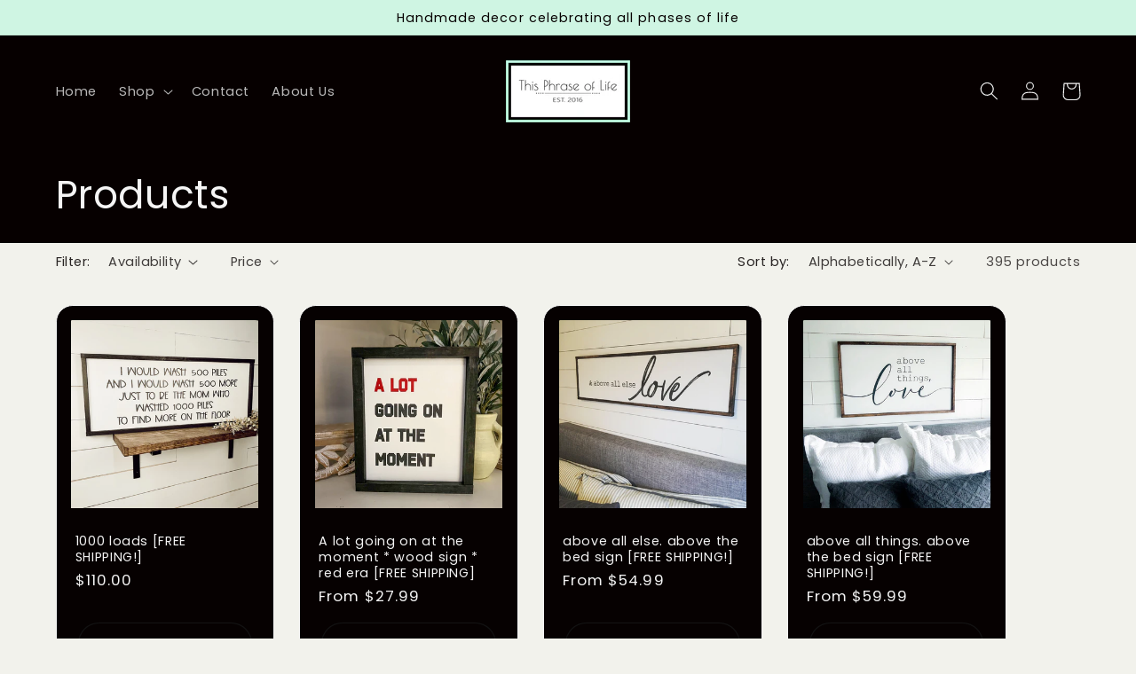

--- FILE ---
content_type: text/html; charset=utf-8
request_url: https://thisphraseoflife.com/collections/all
body_size: 69256
content:
<!doctype html>
<html class="no-js" lang="en">
  <head>
    <meta charset="utf-8">
    <meta http-equiv="X-UA-Compatible" content="IE=edge">
    <meta name="viewport" content="width=device-width,initial-scale=1">
    <meta name="theme-color" content="">
    <link rel="canonical" href="https://thisphraseoflife.com/collections/all"><link rel="preconnect" href="https://fonts.shopifycdn.com" crossorigin><title>
      Products
 &ndash; This Phrase of Life</title>

    

    

<meta property="og:site_name" content="This Phrase of Life">
<meta property="og:url" content="https://thisphraseoflife.com/collections/all">
<meta property="og:title" content="Products">
<meta property="og:type" content="website">
<meta property="og:description" content="Handmade decor celebrating all phases of life"><meta property="og:image" content="http://thisphraseoflife.com/cdn/shop/files/homesweethome.jpg?v=1687344460">
  <meta property="og:image:secure_url" content="https://thisphraseoflife.com/cdn/shop/files/homesweethome.jpg?v=1687344460">
  <meta property="og:image:width" content="1440">
  <meta property="og:image:height" content="1440"><meta name="twitter:card" content="summary_large_image">
<meta name="twitter:title" content="Products">
<meta name="twitter:description" content="Handmade decor celebrating all phases of life">


    <script src="//thisphraseoflife.com/cdn/shop/t/3/assets/constants.js?v=58251544750838685771687347901" defer="defer"></script>
    <script src="//thisphraseoflife.com/cdn/shop/t/3/assets/pubsub.js?v=158357773527763999511687347901" defer="defer"></script>
    <script src="//thisphraseoflife.com/cdn/shop/t/3/assets/global.js?v=139248116715221171191687347901" defer="defer"></script><script src="//thisphraseoflife.com/cdn/shop/t/3/assets/animations.js?v=114255849464433187621687347899" defer="defer"></script><script>window.performance && window.performance.mark && window.performance.mark('shopify.content_for_header.start');</script><meta name="facebook-domain-verification" content="jbp3c886kw1uhej3z4dxugzmawc7jf">
<meta id="shopify-digital-wallet" name="shopify-digital-wallet" content="/78278623531/digital_wallets/dialog">
<meta name="shopify-checkout-api-token" content="6bdca8de90944002fd8852b94404b51d">
<meta id="in-context-paypal-metadata" data-shop-id="78278623531" data-venmo-supported="false" data-environment="production" data-locale="en_US" data-paypal-v4="true" data-currency="USD">
<link rel="alternate" type="application/atom+xml" title="Feed" href="/collections/all.atom" />
<link rel="next" href="/collections/all?page=2">
<script async="async" src="/checkouts/internal/preloads.js?locale=en-US"></script>
<link rel="preconnect" href="https://shop.app" crossorigin="anonymous">
<script async="async" src="https://shop.app/checkouts/internal/preloads.js?locale=en-US&shop_id=78278623531" crossorigin="anonymous"></script>
<script id="apple-pay-shop-capabilities" type="application/json">{"shopId":78278623531,"countryCode":"US","currencyCode":"USD","merchantCapabilities":["supports3DS"],"merchantId":"gid:\/\/shopify\/Shop\/78278623531","merchantName":"This Phrase of Life","requiredBillingContactFields":["postalAddress","email"],"requiredShippingContactFields":["postalAddress","email"],"shippingType":"shipping","supportedNetworks":["visa","masterCard","amex","discover","elo","jcb"],"total":{"type":"pending","label":"This Phrase of Life","amount":"1.00"},"shopifyPaymentsEnabled":true,"supportsSubscriptions":true}</script>
<script id="shopify-features" type="application/json">{"accessToken":"6bdca8de90944002fd8852b94404b51d","betas":["rich-media-storefront-analytics"],"domain":"thisphraseoflife.com","predictiveSearch":true,"shopId":78278623531,"locale":"en"}</script>
<script>var Shopify = Shopify || {};
Shopify.shop = "6a42e5.myshopify.com";
Shopify.locale = "en";
Shopify.currency = {"active":"USD","rate":"1.0"};
Shopify.country = "US";
Shopify.theme = {"name":"Refresh","id":152942084395,"schema_name":"Refresh","schema_version":"10.0.0","theme_store_id":1567,"role":"main"};
Shopify.theme.handle = "null";
Shopify.theme.style = {"id":null,"handle":null};
Shopify.cdnHost = "thisphraseoflife.com/cdn";
Shopify.routes = Shopify.routes || {};
Shopify.routes.root = "/";</script>
<script type="module">!function(o){(o.Shopify=o.Shopify||{}).modules=!0}(window);</script>
<script>!function(o){function n(){var o=[];function n(){o.push(Array.prototype.slice.apply(arguments))}return n.q=o,n}var t=o.Shopify=o.Shopify||{};t.loadFeatures=n(),t.autoloadFeatures=n()}(window);</script>
<script>
  window.ShopifyPay = window.ShopifyPay || {};
  window.ShopifyPay.apiHost = "shop.app\/pay";
  window.ShopifyPay.redirectState = null;
</script>
<script id="shop-js-analytics" type="application/json">{"pageType":"collection"}</script>
<script defer="defer" async type="module" src="//thisphraseoflife.com/cdn/shopifycloud/shop-js/modules/v2/client.init-shop-cart-sync_C5BV16lS.en.esm.js"></script>
<script defer="defer" async type="module" src="//thisphraseoflife.com/cdn/shopifycloud/shop-js/modules/v2/chunk.common_CygWptCX.esm.js"></script>
<script type="module">
  await import("//thisphraseoflife.com/cdn/shopifycloud/shop-js/modules/v2/client.init-shop-cart-sync_C5BV16lS.en.esm.js");
await import("//thisphraseoflife.com/cdn/shopifycloud/shop-js/modules/v2/chunk.common_CygWptCX.esm.js");

  window.Shopify.SignInWithShop?.initShopCartSync?.({"fedCMEnabled":true,"windoidEnabled":true});

</script>
<script>
  window.Shopify = window.Shopify || {};
  if (!window.Shopify.featureAssets) window.Shopify.featureAssets = {};
  window.Shopify.featureAssets['shop-js'] = {"shop-cart-sync":["modules/v2/client.shop-cart-sync_ZFArdW7E.en.esm.js","modules/v2/chunk.common_CygWptCX.esm.js"],"init-fed-cm":["modules/v2/client.init-fed-cm_CmiC4vf6.en.esm.js","modules/v2/chunk.common_CygWptCX.esm.js"],"shop-button":["modules/v2/client.shop-button_tlx5R9nI.en.esm.js","modules/v2/chunk.common_CygWptCX.esm.js"],"shop-cash-offers":["modules/v2/client.shop-cash-offers_DOA2yAJr.en.esm.js","modules/v2/chunk.common_CygWptCX.esm.js","modules/v2/chunk.modal_D71HUcav.esm.js"],"init-windoid":["modules/v2/client.init-windoid_sURxWdc1.en.esm.js","modules/v2/chunk.common_CygWptCX.esm.js"],"shop-toast-manager":["modules/v2/client.shop-toast-manager_ClPi3nE9.en.esm.js","modules/v2/chunk.common_CygWptCX.esm.js"],"init-shop-email-lookup-coordinator":["modules/v2/client.init-shop-email-lookup-coordinator_B8hsDcYM.en.esm.js","modules/v2/chunk.common_CygWptCX.esm.js"],"init-shop-cart-sync":["modules/v2/client.init-shop-cart-sync_C5BV16lS.en.esm.js","modules/v2/chunk.common_CygWptCX.esm.js"],"avatar":["modules/v2/client.avatar_BTnouDA3.en.esm.js"],"pay-button":["modules/v2/client.pay-button_FdsNuTd3.en.esm.js","modules/v2/chunk.common_CygWptCX.esm.js"],"init-customer-accounts":["modules/v2/client.init-customer-accounts_DxDtT_ad.en.esm.js","modules/v2/client.shop-login-button_C5VAVYt1.en.esm.js","modules/v2/chunk.common_CygWptCX.esm.js","modules/v2/chunk.modal_D71HUcav.esm.js"],"init-shop-for-new-customer-accounts":["modules/v2/client.init-shop-for-new-customer-accounts_ChsxoAhi.en.esm.js","modules/v2/client.shop-login-button_C5VAVYt1.en.esm.js","modules/v2/chunk.common_CygWptCX.esm.js","modules/v2/chunk.modal_D71HUcav.esm.js"],"shop-login-button":["modules/v2/client.shop-login-button_C5VAVYt1.en.esm.js","modules/v2/chunk.common_CygWptCX.esm.js","modules/v2/chunk.modal_D71HUcav.esm.js"],"init-customer-accounts-sign-up":["modules/v2/client.init-customer-accounts-sign-up_CPSyQ0Tj.en.esm.js","modules/v2/client.shop-login-button_C5VAVYt1.en.esm.js","modules/v2/chunk.common_CygWptCX.esm.js","modules/v2/chunk.modal_D71HUcav.esm.js"],"shop-follow-button":["modules/v2/client.shop-follow-button_Cva4Ekp9.en.esm.js","modules/v2/chunk.common_CygWptCX.esm.js","modules/v2/chunk.modal_D71HUcav.esm.js"],"checkout-modal":["modules/v2/client.checkout-modal_BPM8l0SH.en.esm.js","modules/v2/chunk.common_CygWptCX.esm.js","modules/v2/chunk.modal_D71HUcav.esm.js"],"lead-capture":["modules/v2/client.lead-capture_Bi8yE_yS.en.esm.js","modules/v2/chunk.common_CygWptCX.esm.js","modules/v2/chunk.modal_D71HUcav.esm.js"],"shop-login":["modules/v2/client.shop-login_D6lNrXab.en.esm.js","modules/v2/chunk.common_CygWptCX.esm.js","modules/v2/chunk.modal_D71HUcav.esm.js"],"payment-terms":["modules/v2/client.payment-terms_CZxnsJam.en.esm.js","modules/v2/chunk.common_CygWptCX.esm.js","modules/v2/chunk.modal_D71HUcav.esm.js"]};
</script>
<script id="__st">var __st={"a":78278623531,"offset":-18000,"reqid":"021ee080-b9e0-4be5-bd77-2563a1b7e256-1768596471","pageurl":"thisphraseoflife.com\/collections\/all","u":"180aefd8039d","p":"collection"};</script>
<script>window.ShopifyPaypalV4VisibilityTracking = true;</script>
<script id="captcha-bootstrap">!function(){'use strict';const t='contact',e='account',n='new_comment',o=[[t,t],['blogs',n],['comments',n],[t,'customer']],c=[[e,'customer_login'],[e,'guest_login'],[e,'recover_customer_password'],[e,'create_customer']],r=t=>t.map((([t,e])=>`form[action*='/${t}']:not([data-nocaptcha='true']) input[name='form_type'][value='${e}']`)).join(','),a=t=>()=>t?[...document.querySelectorAll(t)].map((t=>t.form)):[];function s(){const t=[...o],e=r(t);return a(e)}const i='password',u='form_key',d=['recaptcha-v3-token','g-recaptcha-response','h-captcha-response',i],f=()=>{try{return window.sessionStorage}catch{return}},m='__shopify_v',_=t=>t.elements[u];function p(t,e,n=!1){try{const o=window.sessionStorage,c=JSON.parse(o.getItem(e)),{data:r}=function(t){const{data:e,action:n}=t;return t[m]||n?{data:e,action:n}:{data:t,action:n}}(c);for(const[e,n]of Object.entries(r))t.elements[e]&&(t.elements[e].value=n);n&&o.removeItem(e)}catch(o){console.error('form repopulation failed',{error:o})}}const l='form_type',E='cptcha';function T(t){t.dataset[E]=!0}const w=window,h=w.document,L='Shopify',v='ce_forms',y='captcha';let A=!1;((t,e)=>{const n=(g='f06e6c50-85a8-45c8-87d0-21a2b65856fe',I='https://cdn.shopify.com/shopifycloud/storefront-forms-hcaptcha/ce_storefront_forms_captcha_hcaptcha.v1.5.2.iife.js',D={infoText:'Protected by hCaptcha',privacyText:'Privacy',termsText:'Terms'},(t,e,n)=>{const o=w[L][v],c=o.bindForm;if(c)return c(t,g,e,D).then(n);var r;o.q.push([[t,g,e,D],n]),r=I,A||(h.body.append(Object.assign(h.createElement('script'),{id:'captcha-provider',async:!0,src:r})),A=!0)});var g,I,D;w[L]=w[L]||{},w[L][v]=w[L][v]||{},w[L][v].q=[],w[L][y]=w[L][y]||{},w[L][y].protect=function(t,e){n(t,void 0,e),T(t)},Object.freeze(w[L][y]),function(t,e,n,w,h,L){const[v,y,A,g]=function(t,e,n){const i=e?o:[],u=t?c:[],d=[...i,...u],f=r(d),m=r(i),_=r(d.filter((([t,e])=>n.includes(e))));return[a(f),a(m),a(_),s()]}(w,h,L),I=t=>{const e=t.target;return e instanceof HTMLFormElement?e:e&&e.form},D=t=>v().includes(t);t.addEventListener('submit',(t=>{const e=I(t);if(!e)return;const n=D(e)&&!e.dataset.hcaptchaBound&&!e.dataset.recaptchaBound,o=_(e),c=g().includes(e)&&(!o||!o.value);(n||c)&&t.preventDefault(),c&&!n&&(function(t){try{if(!f())return;!function(t){const e=f();if(!e)return;const n=_(t);if(!n)return;const o=n.value;o&&e.removeItem(o)}(t);const e=Array.from(Array(32),(()=>Math.random().toString(36)[2])).join('');!function(t,e){_(t)||t.append(Object.assign(document.createElement('input'),{type:'hidden',name:u})),t.elements[u].value=e}(t,e),function(t,e){const n=f();if(!n)return;const o=[...t.querySelectorAll(`input[type='${i}']`)].map((({name:t})=>t)),c=[...d,...o],r={};for(const[a,s]of new FormData(t).entries())c.includes(a)||(r[a]=s);n.setItem(e,JSON.stringify({[m]:1,action:t.action,data:r}))}(t,e)}catch(e){console.error('failed to persist form',e)}}(e),e.submit())}));const S=(t,e)=>{t&&!t.dataset[E]&&(n(t,e.some((e=>e===t))),T(t))};for(const o of['focusin','change'])t.addEventListener(o,(t=>{const e=I(t);D(e)&&S(e,y())}));const B=e.get('form_key'),M=e.get(l),P=B&&M;t.addEventListener('DOMContentLoaded',(()=>{const t=y();if(P)for(const e of t)e.elements[l].value===M&&p(e,B);[...new Set([...A(),...v().filter((t=>'true'===t.dataset.shopifyCaptcha))])].forEach((e=>S(e,t)))}))}(h,new URLSearchParams(w.location.search),n,t,e,['guest_login'])})(!0,!0)}();</script>
<script integrity="sha256-4kQ18oKyAcykRKYeNunJcIwy7WH5gtpwJnB7kiuLZ1E=" data-source-attribution="shopify.loadfeatures" defer="defer" src="//thisphraseoflife.com/cdn/shopifycloud/storefront/assets/storefront/load_feature-a0a9edcb.js" crossorigin="anonymous"></script>
<script crossorigin="anonymous" defer="defer" src="//thisphraseoflife.com/cdn/shopifycloud/storefront/assets/shopify_pay/storefront-65b4c6d7.js?v=20250812"></script>
<script data-source-attribution="shopify.dynamic_checkout.dynamic.init">var Shopify=Shopify||{};Shopify.PaymentButton=Shopify.PaymentButton||{isStorefrontPortableWallets:!0,init:function(){window.Shopify.PaymentButton.init=function(){};var t=document.createElement("script");t.src="https://thisphraseoflife.com/cdn/shopifycloud/portable-wallets/latest/portable-wallets.en.js",t.type="module",document.head.appendChild(t)}};
</script>
<script data-source-attribution="shopify.dynamic_checkout.buyer_consent">
  function portableWalletsHideBuyerConsent(e){var t=document.getElementById("shopify-buyer-consent"),n=document.getElementById("shopify-subscription-policy-button");t&&n&&(t.classList.add("hidden"),t.setAttribute("aria-hidden","true"),n.removeEventListener("click",e))}function portableWalletsShowBuyerConsent(e){var t=document.getElementById("shopify-buyer-consent"),n=document.getElementById("shopify-subscription-policy-button");t&&n&&(t.classList.remove("hidden"),t.removeAttribute("aria-hidden"),n.addEventListener("click",e))}window.Shopify?.PaymentButton&&(window.Shopify.PaymentButton.hideBuyerConsent=portableWalletsHideBuyerConsent,window.Shopify.PaymentButton.showBuyerConsent=portableWalletsShowBuyerConsent);
</script>
<script data-source-attribution="shopify.dynamic_checkout.cart.bootstrap">document.addEventListener("DOMContentLoaded",(function(){function t(){return document.querySelector("shopify-accelerated-checkout-cart, shopify-accelerated-checkout")}if(t())Shopify.PaymentButton.init();else{new MutationObserver((function(e,n){t()&&(Shopify.PaymentButton.init(),n.disconnect())})).observe(document.body,{childList:!0,subtree:!0})}}));
</script>
<link id="shopify-accelerated-checkout-styles" rel="stylesheet" media="screen" href="https://thisphraseoflife.com/cdn/shopifycloud/portable-wallets/latest/accelerated-checkout-backwards-compat.css" crossorigin="anonymous">
<style id="shopify-accelerated-checkout-cart">
        #shopify-buyer-consent {
  margin-top: 1em;
  display: inline-block;
  width: 100%;
}

#shopify-buyer-consent.hidden {
  display: none;
}

#shopify-subscription-policy-button {
  background: none;
  border: none;
  padding: 0;
  text-decoration: underline;
  font-size: inherit;
  cursor: pointer;
}

#shopify-subscription-policy-button::before {
  box-shadow: none;
}

      </style>
<script id="sections-script" data-sections="header" defer="defer" src="//thisphraseoflife.com/cdn/shop/t/3/compiled_assets/scripts.js?v=84"></script>
<script>window.performance && window.performance.mark && window.performance.mark('shopify.content_for_header.end');</script>


    <style data-shopify>
      @font-face {
  font-family: Poppins;
  font-weight: 400;
  font-style: normal;
  font-display: swap;
  src: url("//thisphraseoflife.com/cdn/fonts/poppins/poppins_n4.0ba78fa5af9b0e1a374041b3ceaadf0a43b41362.woff2") format("woff2"),
       url("//thisphraseoflife.com/cdn/fonts/poppins/poppins_n4.214741a72ff2596839fc9760ee7a770386cf16ca.woff") format("woff");
}

      @font-face {
  font-family: Poppins;
  font-weight: 700;
  font-style: normal;
  font-display: swap;
  src: url("//thisphraseoflife.com/cdn/fonts/poppins/poppins_n7.56758dcf284489feb014a026f3727f2f20a54626.woff2") format("woff2"),
       url("//thisphraseoflife.com/cdn/fonts/poppins/poppins_n7.f34f55d9b3d3205d2cd6f64955ff4b36f0cfd8da.woff") format("woff");
}

      @font-face {
  font-family: Poppins;
  font-weight: 400;
  font-style: italic;
  font-display: swap;
  src: url("//thisphraseoflife.com/cdn/fonts/poppins/poppins_i4.846ad1e22474f856bd6b81ba4585a60799a9f5d2.woff2") format("woff2"),
       url("//thisphraseoflife.com/cdn/fonts/poppins/poppins_i4.56b43284e8b52fc64c1fd271f289a39e8477e9ec.woff") format("woff");
}

      @font-face {
  font-family: Poppins;
  font-weight: 700;
  font-style: italic;
  font-display: swap;
  src: url("//thisphraseoflife.com/cdn/fonts/poppins/poppins_i7.42fd71da11e9d101e1e6c7932199f925f9eea42d.woff2") format("woff2"),
       url("//thisphraseoflife.com/cdn/fonts/poppins/poppins_i7.ec8499dbd7616004e21155106d13837fff4cf556.woff") format("woff");
}

      @font-face {
  font-family: Poppins;
  font-weight: 400;
  font-style: normal;
  font-display: swap;
  src: url("//thisphraseoflife.com/cdn/fonts/poppins/poppins_n4.0ba78fa5af9b0e1a374041b3ceaadf0a43b41362.woff2") format("woff2"),
       url("//thisphraseoflife.com/cdn/fonts/poppins/poppins_n4.214741a72ff2596839fc9760ee7a770386cf16ca.woff") format("woff");
}


      
        :root,
        .color-background-1 {
          --color-background: 242,242,236;
        
          --gradient-background: #f2f2ec;
        
        --color-foreground: 6,0,0;
        --color-shadow: 6,0,0;
        --color-button: 6,0,0;
        --color-button-text: 239,240,245;
        --color-secondary-button: 242,242,236;
        --color-secondary-button-text: 6,0,0;
        --color-link: 6,0,0;
        --color-badge-foreground: 6,0,0;
        --color-badge-background: 242,242,236;
        --color-badge-border: 6,0,0;
        --payment-terms-background-color: rgb(242 242 236);
      }
      
        
        .color-background-2 {
          --color-background: 242,242,236;
        
          --gradient-background: #f2f2ec;
        
        --color-foreground: 6,0,0;
        --color-shadow: 6,0,0;
        --color-button: 6,0,0;
        --color-button-text: 245,245,245;
        --color-secondary-button: 242,242,236;
        --color-secondary-button-text: 6,0,0;
        --color-link: 6,0,0;
        --color-badge-foreground: 6,0,0;
        --color-badge-background: 242,242,236;
        --color-badge-border: 6,0,0;
        --payment-terms-background-color: rgb(242 242 236);
      }
      
        
        .color-inverse {
          --color-background: 14,27,77;
        
          --gradient-background: #0e1b4d;
        
        --color-foreground: 255,255,255;
        --color-shadow: 14,27,77;
        --color-button: 255,255,255;
        --color-button-text: 14,27,77;
        --color-secondary-button: 14,27,77;
        --color-secondary-button-text: 255,255,255;
        --color-link: 255,255,255;
        --color-badge-foreground: 255,255,255;
        --color-badge-background: 14,27,77;
        --color-badge-border: 255,255,255;
        --payment-terms-background-color: rgb(14 27 77);
      }
      
        
        .color-accent-1 {
          --color-background: 71,112,219;
        
          --gradient-background: #4770db;
        
        --color-foreground: 255,255,255;
        --color-shadow: 14,27,77;
        --color-button: 255,255,255;
        --color-button-text: 71,112,219;
        --color-secondary-button: 71,112,219;
        --color-secondary-button-text: 255,255,255;
        --color-link: 255,255,255;
        --color-badge-foreground: 255,255,255;
        --color-badge-background: 71,112,219;
        --color-badge-border: 255,255,255;
        --payment-terms-background-color: rgb(71 112 219);
      }
      
        
        .color-accent-2 {
          --color-background: 14,27,77;
        
          --gradient-background: #0e1b4d;
        
        --color-foreground: 255,255,255;
        --color-shadow: 14,27,77;
        --color-button: 255,255,255;
        --color-button-text: 14,27,77;
        --color-secondary-button: 14,27,77;
        --color-secondary-button-text: 255,255,255;
        --color-link: 255,255,255;
        --color-badge-foreground: 255,255,255;
        --color-badge-background: 14,27,77;
        --color-badge-border: 255,255,255;
        --payment-terms-background-color: rgb(14 27 77);
      }
      
        
        .color-scheme-8ab392c0-e721-4af8-8c3b-230f19b69114 {
          --color-background: 18,18,18;
        
          --gradient-background: #121212;
        
        --color-foreground: 255,255,255;
        --color-shadow: 231,231,218;
        --color-button: 231,231,218;
        --color-button-text: 18,18,18;
        --color-secondary-button: 18,18,18;
        --color-secondary-button-text: 255,255,255;
        --color-link: 255,255,255;
        --color-badge-foreground: 255,255,255;
        --color-badge-background: 18,18,18;
        --color-badge-border: 255,255,255;
        --payment-terms-background-color: rgb(18 18 18);
      }
      
        
        .color-scheme-fbb2a6e7-918c-4cb2-9d13-387c95c52dc8 {
          --color-background: 207,245,227;
        
          --gradient-background: #cff5e3;
        
        --color-foreground: 6,0,0;
        --color-shadow: 6,0,0;
        --color-button: 18,18,18;
        --color-button-text: 239,240,245;
        --color-secondary-button: 207,245,227;
        --color-secondary-button-text: 6,0,0;
        --color-link: 6,0,0;
        --color-badge-foreground: 6,0,0;
        --color-badge-background: 207,245,227;
        --color-badge-border: 6,0,0;
        --payment-terms-background-color: rgb(207 245 227);
      }
      
        
        .color-scheme-af98fc42-fb3a-492e-864d-91e7d0425a61 {
          --color-background: 6,0,0;
        
          --gradient-background: #060000;
        
        --color-foreground: 245,245,245;
        --color-shadow: 6,0,0;
        --color-button: 231,231,218;
        --color-button-text: 245,245,245;
        --color-secondary-button: 6,0,0;
        --color-secondary-button-text: 18,18,18;
        --color-link: 18,18,18;
        --color-badge-foreground: 245,245,245;
        --color-badge-background: 6,0,0;
        --color-badge-border: 245,245,245;
        --payment-terms-background-color: rgb(6 0 0);
      }
      
        
        .color-scheme-03d0ba8d-fadb-4fbc-bac9-a70107fd8284 {
          --color-background: 18,18,18;
        
          --gradient-background: #121212;
        
        --color-foreground: 6,0,0;
        --color-shadow: 6,0,0;
        --color-button: 6,0,0;
        --color-button-text: 6,0,0;
        --color-secondary-button: 18,18,18;
        --color-secondary-button-text: 6,0,0;
        --color-link: 6,0,0;
        --color-badge-foreground: 6,0,0;
        --color-badge-background: 18,18,18;
        --color-badge-border: 6,0,0;
        --payment-terms-background-color: rgb(18 18 18);
      }
      

      body, .color-background-1, .color-background-2, .color-inverse, .color-accent-1, .color-accent-2, .color-scheme-8ab392c0-e721-4af8-8c3b-230f19b69114, .color-scheme-fbb2a6e7-918c-4cb2-9d13-387c95c52dc8, .color-scheme-af98fc42-fb3a-492e-864d-91e7d0425a61, .color-scheme-03d0ba8d-fadb-4fbc-bac9-a70107fd8284 {
        color: rgba(var(--color-foreground), 0.75);
        background-color: rgb(var(--color-background));
      }

      :root {
        --font-body-family: Poppins, sans-serif;
        --font-body-style: normal;
        --font-body-weight: 400;
        --font-body-weight-bold: 700;

        --font-heading-family: Poppins, sans-serif;
        --font-heading-style: normal;
        --font-heading-weight: 400;

        --font-body-scale: 1.05;
        --font-heading-scale: 1.0476190476190477;

        --media-padding: px;
        --media-border-opacity: 0.1;
        --media-border-width: 0px;
        --media-radius: 20px;
        --media-shadow-opacity: 0.0;
        --media-shadow-horizontal-offset: 0px;
        --media-shadow-vertical-offset: 4px;
        --media-shadow-blur-radius: 5px;
        --media-shadow-visible: 0;

        --page-width: 120rem;
        --page-width-margin: 0rem;

        --product-card-image-padding: 1.6rem;
        --product-card-corner-radius: 1.8rem;
        --product-card-text-alignment: left;
        --product-card-border-width: 0.1rem;
        --product-card-border-opacity: 1.0;
        --product-card-shadow-opacity: 0.0;
        --product-card-shadow-visible: 0;
        --product-card-shadow-horizontal-offset: 0.0rem;
        --product-card-shadow-vertical-offset: 0.4rem;
        --product-card-shadow-blur-radius: 0.5rem;

        --collection-card-image-padding: 1.6rem;
        --collection-card-corner-radius: 1.8rem;
        --collection-card-text-alignment: left;
        --collection-card-border-width: 0.1rem;
        --collection-card-border-opacity: 1.0;
        --collection-card-shadow-opacity: 0.0;
        --collection-card-shadow-visible: 0;
        --collection-card-shadow-horizontal-offset: 0.0rem;
        --collection-card-shadow-vertical-offset: 0.4rem;
        --collection-card-shadow-blur-radius: 0.5rem;

        --blog-card-image-padding: 1.6rem;
        --blog-card-corner-radius: 1.8rem;
        --blog-card-text-alignment: left;
        --blog-card-border-width: 0.1rem;
        --blog-card-border-opacity: 1.0;
        --blog-card-shadow-opacity: 0.0;
        --blog-card-shadow-visible: 0;
        --blog-card-shadow-horizontal-offset: 0.0rem;
        --blog-card-shadow-vertical-offset: 0.4rem;
        --blog-card-shadow-blur-radius: 0.5rem;

        --badge-corner-radius: 0.0rem;

        --popup-border-width: 1px;
        --popup-border-opacity: 0.1;
        --popup-corner-radius: 18px;
        --popup-shadow-opacity: 0.0;
        --popup-shadow-horizontal-offset: 0px;
        --popup-shadow-vertical-offset: 4px;
        --popup-shadow-blur-radius: 5px;

        --drawer-border-width: 0px;
        --drawer-border-opacity: 0.1;
        --drawer-shadow-opacity: 0.0;
        --drawer-shadow-horizontal-offset: 0px;
        --drawer-shadow-vertical-offset: 4px;
        --drawer-shadow-blur-radius: 5px;

        --spacing-sections-desktop: 0px;
        --spacing-sections-mobile: 0px;

        --grid-desktop-vertical-spacing: 28px;
        --grid-desktop-horizontal-spacing: 28px;
        --grid-mobile-vertical-spacing: 14px;
        --grid-mobile-horizontal-spacing: 14px;

        --text-boxes-border-opacity: 0.1;
        --text-boxes-border-width: 0px;
        --text-boxes-radius: 20px;
        --text-boxes-shadow-opacity: 0.0;
        --text-boxes-shadow-visible: 0;
        --text-boxes-shadow-horizontal-offset: 0px;
        --text-boxes-shadow-vertical-offset: 4px;
        --text-boxes-shadow-blur-radius: 5px;

        --buttons-radius: 40px;
        --buttons-radius-outset: 41px;
        --buttons-border-width: 1px;
        --buttons-border-opacity: 1.0;
        --buttons-shadow-opacity: 0.0;
        --buttons-shadow-visible: 0;
        --buttons-shadow-horizontal-offset: 0px;
        --buttons-shadow-vertical-offset: 4px;
        --buttons-shadow-blur-radius: 5px;
        --buttons-border-offset: 0.3px;

        --inputs-radius: 26px;
        --inputs-border-width: 1px;
        --inputs-border-opacity: 0.55;
        --inputs-shadow-opacity: 0.0;
        --inputs-shadow-horizontal-offset: 0px;
        --inputs-margin-offset: 0px;
        --inputs-shadow-vertical-offset: 4px;
        --inputs-shadow-blur-radius: 5px;
        --inputs-radius-outset: 27px;

        --variant-pills-radius: 40px;
        --variant-pills-border-width: 1px;
        --variant-pills-border-opacity: 0.55;
        --variant-pills-shadow-opacity: 0.0;
        --variant-pills-shadow-horizontal-offset: 0px;
        --variant-pills-shadow-vertical-offset: 4px;
        --variant-pills-shadow-blur-radius: 5px;
      }

      *,
      *::before,
      *::after {
        box-sizing: inherit;
      }

      html {
        box-sizing: border-box;
        font-size: calc(var(--font-body-scale) * 62.5%);
        height: 100%;
      }

      body {
        display: grid;
        grid-template-rows: auto auto 1fr auto;
        grid-template-columns: 100%;
        min-height: 100%;
        margin: 0;
        font-size: 1.5rem;
        letter-spacing: 0.06rem;
        line-height: calc(1 + 0.8 / var(--font-body-scale));
        font-family: var(--font-body-family);
        font-style: var(--font-body-style);
        font-weight: var(--font-body-weight);
      }

      @media screen and (min-width: 750px) {
        body {
          font-size: 1.6rem;
        }
      }
    </style>

    <link href="//thisphraseoflife.com/cdn/shop/t/3/assets/base.css?v=117828829876360325261687347899" rel="stylesheet" type="text/css" media="all" />
<link rel="preload" as="font" href="//thisphraseoflife.com/cdn/fonts/poppins/poppins_n4.0ba78fa5af9b0e1a374041b3ceaadf0a43b41362.woff2" type="font/woff2" crossorigin><link rel="preload" as="font" href="//thisphraseoflife.com/cdn/fonts/poppins/poppins_n4.0ba78fa5af9b0e1a374041b3ceaadf0a43b41362.woff2" type="font/woff2" crossorigin><link
        rel="stylesheet"
        href="//thisphraseoflife.com/cdn/shop/t/3/assets/component-predictive-search.css?v=118923337488134913561687347901"
        media="print"
        onload="this.media='all'"
      ><script>
      document.documentElement.className = document.documentElement.className.replace('no-js', 'js');
      if (Shopify.designMode) {
        document.documentElement.classList.add('shopify-design-mode');
      }
    </script>
  <!-- BEGIN app block: shopify://apps/judge-me-reviews/blocks/judgeme_core/61ccd3b1-a9f2-4160-9fe9-4fec8413e5d8 --><!-- Start of Judge.me Core -->






<link rel="dns-prefetch" href="https://cdnwidget.judge.me">
<link rel="dns-prefetch" href="https://cdn.judge.me">
<link rel="dns-prefetch" href="https://cdn1.judge.me">
<link rel="dns-prefetch" href="https://api.judge.me">

<script data-cfasync='false' class='jdgm-settings-script'>window.jdgmSettings={"pagination":5,"disable_web_reviews":false,"badge_no_review_text":"No reviews","badge_n_reviews_text":"{{ n }} review/reviews","badge_star_color":"#b4fad7","hide_badge_preview_if_no_reviews":true,"badge_hide_text":false,"enforce_center_preview_badge":false,"widget_title":"Customer Reviews","widget_open_form_text":"Write a review","widget_close_form_text":"Cancel review","widget_refresh_page_text":"Refresh page","widget_summary_text":"Based on {{ number_of_reviews }} review/reviews","widget_no_review_text":"Be the first to write a review","widget_name_field_text":"Display name","widget_verified_name_field_text":"Verified Name (public)","widget_name_placeholder_text":"Display name","widget_required_field_error_text":"This field is required.","widget_email_field_text":"Email address","widget_verified_email_field_text":"Verified Email (private, can not be edited)","widget_email_placeholder_text":"Your email address","widget_email_field_error_text":"Please enter a valid email address.","widget_rating_field_text":"Rating","widget_review_title_field_text":"Review Title","widget_review_title_placeholder_text":"Give your review a title","widget_review_body_field_text":"Review content","widget_review_body_placeholder_text":"Start writing here...","widget_pictures_field_text":"Picture/Video (optional)","widget_submit_review_text":"Submit Review","widget_submit_verified_review_text":"Submit Verified Review","widget_submit_success_msg_with_auto_publish":"Thank you! Please refresh the page in a few moments to see your review. You can remove or edit your review by logging into \u003ca href='https://judge.me/login' target='_blank' rel='nofollow noopener'\u003eJudge.me\u003c/a\u003e","widget_submit_success_msg_no_auto_publish":"Thank you! Your review will be published as soon as it is approved by the shop admin. You can remove or edit your review by logging into \u003ca href='https://judge.me/login' target='_blank' rel='nofollow noopener'\u003eJudge.me\u003c/a\u003e","widget_show_default_reviews_out_of_total_text":"Showing {{ n_reviews_shown }} out of {{ n_reviews }} reviews.","widget_show_all_link_text":"Show all","widget_show_less_link_text":"Show less","widget_author_said_text":"{{ reviewer_name }} said:","widget_days_text":"{{ n }} days ago","widget_weeks_text":"{{ n }} week/weeks ago","widget_months_text":"{{ n }} month/months ago","widget_years_text":"{{ n }} year/years ago","widget_yesterday_text":"Yesterday","widget_today_text":"Today","widget_replied_text":"\u003e\u003e {{ shop_name }} replied:","widget_read_more_text":"Read more","widget_reviewer_name_as_initial":"","widget_rating_filter_color":"#fbcd0a","widget_rating_filter_see_all_text":"See all reviews","widget_sorting_most_recent_text":"Most Recent","widget_sorting_highest_rating_text":"Highest Rating","widget_sorting_lowest_rating_text":"Lowest Rating","widget_sorting_with_pictures_text":"Only Pictures","widget_sorting_most_helpful_text":"Most Helpful","widget_open_question_form_text":"Ask a question","widget_reviews_subtab_text":"Reviews","widget_questions_subtab_text":"Questions","widget_question_label_text":"Question","widget_answer_label_text":"Answer","widget_question_placeholder_text":"Write your question here","widget_submit_question_text":"Submit Question","widget_question_submit_success_text":"Thank you for your question! We will notify you once it gets answered.","widget_star_color":"#b4fad7","verified_badge_text":"Verified","verified_badge_bg_color":"","verified_badge_text_color":"","verified_badge_placement":"left-of-reviewer-name","widget_review_max_height":"","widget_hide_border":false,"widget_social_share":false,"widget_thumb":false,"widget_review_location_show":false,"widget_location_format":"","all_reviews_include_out_of_store_products":true,"all_reviews_out_of_store_text":"(out of store)","all_reviews_pagination":100,"all_reviews_product_name_prefix_text":"about","enable_review_pictures":true,"enable_question_anwser":false,"widget_theme":"default","review_date_format":"mm/dd/yyyy","default_sort_method":"most-recent","widget_product_reviews_subtab_text":"Product Reviews","widget_shop_reviews_subtab_text":"Shop Reviews","widget_other_products_reviews_text":"Reviews for other products","widget_store_reviews_subtab_text":"Store reviews","widget_no_store_reviews_text":"This store hasn't received any reviews yet","widget_web_restriction_product_reviews_text":"This product hasn't received any reviews yet","widget_no_items_text":"No items found","widget_show_more_text":"Show more","widget_write_a_store_review_text":"Write a Store Review","widget_other_languages_heading":"Reviews in Other Languages","widget_translate_review_text":"Translate review to {{ language }}","widget_translating_review_text":"Translating...","widget_show_original_translation_text":"Show original ({{ language }})","widget_translate_review_failed_text":"Review couldn't be translated.","widget_translate_review_retry_text":"Retry","widget_translate_review_try_again_later_text":"Try again later","show_product_url_for_grouped_product":false,"widget_sorting_pictures_first_text":"Pictures First","show_pictures_on_all_rev_page_mobile":false,"show_pictures_on_all_rev_page_desktop":false,"floating_tab_hide_mobile_install_preference":false,"floating_tab_button_name":"★ Reviews","floating_tab_title":"Let customers speak for us","floating_tab_button_color":"","floating_tab_button_background_color":"","floating_tab_url":"","floating_tab_url_enabled":false,"floating_tab_tab_style":"text","all_reviews_text_badge_text":"Customers rate us {{ shop.metafields.judgeme.all_reviews_rating | round: 1 }}/5 based on {{ shop.metafields.judgeme.all_reviews_count }} reviews.","all_reviews_text_badge_text_branded_style":"{{ shop.metafields.judgeme.all_reviews_rating | round: 1 }} out of 5 stars based on {{ shop.metafields.judgeme.all_reviews_count }} reviews","is_all_reviews_text_badge_a_link":false,"show_stars_for_all_reviews_text_badge":false,"all_reviews_text_badge_url":"","all_reviews_text_style":"branded","all_reviews_text_color_style":"judgeme_brand_color","all_reviews_text_color":"#108474","all_reviews_text_show_jm_brand":true,"featured_carousel_show_header":true,"featured_carousel_title":"Let customers speak for us","testimonials_carousel_title":"Customers are saying","videos_carousel_title":"Real customer stories","cards_carousel_title":"Customers are saying","featured_carousel_count_text":"from {{ n }} reviews","featured_carousel_add_link_to_all_reviews_page":false,"featured_carousel_url":"","featured_carousel_show_images":true,"featured_carousel_autoslide_interval":5,"featured_carousel_arrows_on_the_sides":false,"featured_carousel_height":250,"featured_carousel_width":80,"featured_carousel_image_size":0,"featured_carousel_image_height":250,"featured_carousel_arrow_color":"#eeeeee","verified_count_badge_style":"branded","verified_count_badge_orientation":"horizontal","verified_count_badge_color_style":"judgeme_brand_color","verified_count_badge_color":"#108474","is_verified_count_badge_a_link":false,"verified_count_badge_url":"","verified_count_badge_show_jm_brand":true,"widget_rating_preset_default":5,"widget_first_sub_tab":"product-reviews","widget_show_histogram":true,"widget_histogram_use_custom_color":false,"widget_pagination_use_custom_color":false,"widget_star_use_custom_color":true,"widget_verified_badge_use_custom_color":false,"widget_write_review_use_custom_color":false,"picture_reminder_submit_button":"Upload Pictures","enable_review_videos":false,"mute_video_by_default":false,"widget_sorting_videos_first_text":"Videos First","widget_review_pending_text":"Pending","featured_carousel_items_for_large_screen":3,"social_share_options_order":"Facebook,Twitter","remove_microdata_snippet":true,"disable_json_ld":false,"enable_json_ld_products":false,"preview_badge_show_question_text":false,"preview_badge_no_question_text":"No questions","preview_badge_n_question_text":"{{ number_of_questions }} question/questions","qa_badge_show_icon":false,"qa_badge_position":"same-row","remove_judgeme_branding":false,"widget_add_search_bar":false,"widget_search_bar_placeholder":"Search","widget_sorting_verified_only_text":"Verified only","featured_carousel_theme":"default","featured_carousel_show_rating":true,"featured_carousel_show_title":true,"featured_carousel_show_body":true,"featured_carousel_show_date":false,"featured_carousel_show_reviewer":true,"featured_carousel_show_product":false,"featured_carousel_header_background_color":"#108474","featured_carousel_header_text_color":"#ffffff","featured_carousel_name_product_separator":"reviewed","featured_carousel_full_star_background":"#108474","featured_carousel_empty_star_background":"#dadada","featured_carousel_vertical_theme_background":"#f9fafb","featured_carousel_verified_badge_enable":true,"featured_carousel_verified_badge_color":"#108474","featured_carousel_border_style":"round","featured_carousel_review_line_length_limit":3,"featured_carousel_more_reviews_button_text":"Read more reviews","featured_carousel_view_product_button_text":"View product","all_reviews_page_load_reviews_on":"scroll","all_reviews_page_load_more_text":"Load More Reviews","disable_fb_tab_reviews":false,"enable_ajax_cdn_cache":false,"widget_advanced_speed_features":5,"widget_public_name_text":"displayed publicly like","default_reviewer_name":"John Smith","default_reviewer_name_has_non_latin":true,"widget_reviewer_anonymous":"Anonymous","medals_widget_title":"Judge.me Review Medals","medals_widget_background_color":"#f9fafb","medals_widget_position":"footer_all_pages","medals_widget_border_color":"#f9fafb","medals_widget_verified_text_position":"left","medals_widget_use_monochromatic_version":false,"medals_widget_elements_color":"#108474","show_reviewer_avatar":true,"widget_invalid_yt_video_url_error_text":"Not a YouTube video URL","widget_max_length_field_error_text":"Please enter no more than {0} characters.","widget_show_country_flag":false,"widget_show_collected_via_shop_app":true,"widget_verified_by_shop_badge_style":"light","widget_verified_by_shop_text":"Verified by Shop","widget_show_photo_gallery":true,"widget_load_with_code_splitting":true,"widget_ugc_install_preference":false,"widget_ugc_title":"Made by us, Shared by you","widget_ugc_subtitle":"Tag us to see your picture featured in our page","widget_ugc_arrows_color":"#ffffff","widget_ugc_primary_button_text":"Buy Now","widget_ugc_primary_button_background_color":"#108474","widget_ugc_primary_button_text_color":"#ffffff","widget_ugc_primary_button_border_width":"0","widget_ugc_primary_button_border_style":"none","widget_ugc_primary_button_border_color":"#108474","widget_ugc_primary_button_border_radius":"25","widget_ugc_secondary_button_text":"Load More","widget_ugc_secondary_button_background_color":"#ffffff","widget_ugc_secondary_button_text_color":"#108474","widget_ugc_secondary_button_border_width":"2","widget_ugc_secondary_button_border_style":"solid","widget_ugc_secondary_button_border_color":"#108474","widget_ugc_secondary_button_border_radius":"25","widget_ugc_reviews_button_text":"View Reviews","widget_ugc_reviews_button_background_color":"#ffffff","widget_ugc_reviews_button_text_color":"#108474","widget_ugc_reviews_button_border_width":"2","widget_ugc_reviews_button_border_style":"solid","widget_ugc_reviews_button_border_color":"#108474","widget_ugc_reviews_button_border_radius":"25","widget_ugc_reviews_button_link_to":"judgeme-reviews-page","widget_ugc_show_post_date":true,"widget_ugc_max_width":"800","widget_rating_metafield_value_type":true,"widget_primary_color":"#b4fad7","widget_enable_secondary_color":false,"widget_secondary_color":"#edf5f5","widget_summary_average_rating_text":"{{ average_rating }} out of 5","widget_media_grid_title":"Customer photos \u0026 videos","widget_media_grid_see_more_text":"See more","widget_round_style":false,"widget_show_product_medals":true,"widget_verified_by_judgeme_text":"Verified by Judge.me","widget_show_store_medals":true,"widget_verified_by_judgeme_text_in_store_medals":"Verified by Judge.me","widget_media_field_exceed_quantity_message":"Sorry, we can only accept {{ max_media }} for one review.","widget_media_field_exceed_limit_message":"{{ file_name }} is too large, please select a {{ media_type }} less than {{ size_limit }}MB.","widget_review_submitted_text":"Review Submitted!","widget_question_submitted_text":"Question Submitted!","widget_close_form_text_question":"Cancel","widget_write_your_answer_here_text":"Write your answer here","widget_enabled_branded_link":true,"widget_show_collected_by_judgeme":true,"widget_reviewer_name_color":"","widget_write_review_text_color":"","widget_write_review_bg_color":"","widget_collected_by_judgeme_text":"collected by Judge.me","widget_pagination_type":"standard","widget_load_more_text":"Load More","widget_load_more_color":"#108474","widget_full_review_text":"Full Review","widget_read_more_reviews_text":"Read More Reviews","widget_read_questions_text":"Read Questions","widget_questions_and_answers_text":"Questions \u0026 Answers","widget_verified_by_text":"Verified by","widget_verified_text":"Verified","widget_number_of_reviews_text":"{{ number_of_reviews }} reviews","widget_back_button_text":"Back","widget_next_button_text":"Next","widget_custom_forms_filter_button":"Filters","custom_forms_style":"horizontal","widget_show_review_information":false,"how_reviews_are_collected":"How reviews are collected?","widget_show_review_keywords":false,"widget_gdpr_statement":"How we use your data: We'll only contact you about the review you left, and only if necessary. By submitting your review, you agree to Judge.me's \u003ca href='https://judge.me/terms' target='_blank' rel='nofollow noopener'\u003eterms\u003c/a\u003e, \u003ca href='https://judge.me/privacy' target='_blank' rel='nofollow noopener'\u003eprivacy\u003c/a\u003e and \u003ca href='https://judge.me/content-policy' target='_blank' rel='nofollow noopener'\u003econtent\u003c/a\u003e policies.","widget_multilingual_sorting_enabled":false,"widget_translate_review_content_enabled":false,"widget_translate_review_content_method":"manual","popup_widget_review_selection":"automatically_with_pictures","popup_widget_round_border_style":true,"popup_widget_show_title":true,"popup_widget_show_body":true,"popup_widget_show_reviewer":false,"popup_widget_show_product":true,"popup_widget_show_pictures":true,"popup_widget_use_review_picture":true,"popup_widget_show_on_home_page":true,"popup_widget_show_on_product_page":true,"popup_widget_show_on_collection_page":true,"popup_widget_show_on_cart_page":true,"popup_widget_position":"bottom_left","popup_widget_first_review_delay":5,"popup_widget_duration":5,"popup_widget_interval":5,"popup_widget_review_count":5,"popup_widget_hide_on_mobile":true,"review_snippet_widget_round_border_style":true,"review_snippet_widget_card_color":"#FFFFFF","review_snippet_widget_slider_arrows_background_color":"#FFFFFF","review_snippet_widget_slider_arrows_color":"#000000","review_snippet_widget_star_color":"#108474","show_product_variant":false,"all_reviews_product_variant_label_text":"Variant: ","widget_show_verified_branding":true,"widget_ai_summary_title":"Customers say","widget_ai_summary_disclaimer":"AI-powered review summary based on recent customer reviews","widget_show_ai_summary":false,"widget_show_ai_summary_bg":false,"widget_show_review_title_input":true,"redirect_reviewers_invited_via_email":"review_widget","request_store_review_after_product_review":false,"request_review_other_products_in_order":false,"review_form_color_scheme":"default","review_form_corner_style":"square","review_form_star_color":{},"review_form_text_color":"#333333","review_form_background_color":"#ffffff","review_form_field_background_color":"#fafafa","review_form_button_color":{},"review_form_button_text_color":"#ffffff","review_form_modal_overlay_color":"#000000","review_content_screen_title_text":"How would you rate this product?","review_content_introduction_text":"We would love it if you would share a bit about your experience.","store_review_form_title_text":"How would you rate this store?","store_review_form_introduction_text":"We would love it if you would share a bit about your experience.","show_review_guidance_text":true,"one_star_review_guidance_text":"Poor","five_star_review_guidance_text":"Great","customer_information_screen_title_text":"About you","customer_information_introduction_text":"Please tell us more about you.","custom_questions_screen_title_text":"Your experience in more detail","custom_questions_introduction_text":"Here are a few questions to help us understand more about your experience.","review_submitted_screen_title_text":"Thanks for your review!","review_submitted_screen_thank_you_text":"We are processing it and it will appear on the store soon.","review_submitted_screen_email_verification_text":"Please confirm your email by clicking the link we just sent you. This helps us keep reviews authentic.","review_submitted_request_store_review_text":"Would you like to share your experience of shopping with us?","review_submitted_review_other_products_text":"Would you like to review these products?","store_review_screen_title_text":"Would you like to share your experience of shopping with us?","store_review_introduction_text":"We value your feedback and use it to improve. Please share any thoughts or suggestions you have.","reviewer_media_screen_title_picture_text":"Share a picture","reviewer_media_introduction_picture_text":"Upload a photo to support your review.","reviewer_media_screen_title_video_text":"Share a video","reviewer_media_introduction_video_text":"Upload a video to support your review.","reviewer_media_screen_title_picture_or_video_text":"Share a picture or video","reviewer_media_introduction_picture_or_video_text":"Upload a photo or video to support your review.","reviewer_media_youtube_url_text":"Paste your Youtube URL here","advanced_settings_next_step_button_text":"Next","advanced_settings_close_review_button_text":"Close","modal_write_review_flow":false,"write_review_flow_required_text":"Required","write_review_flow_privacy_message_text":"We respect your privacy.","write_review_flow_anonymous_text":"Post review as anonymous","write_review_flow_visibility_text":"This won't be visible to other customers.","write_review_flow_multiple_selection_help_text":"Select as many as you like","write_review_flow_single_selection_help_text":"Select one option","write_review_flow_required_field_error_text":"This field is required","write_review_flow_invalid_email_error_text":"Please enter a valid email address","write_review_flow_max_length_error_text":"Max. {{ max_length }} characters.","write_review_flow_media_upload_text":"\u003cb\u003eClick to upload\u003c/b\u003e or drag and drop","write_review_flow_gdpr_statement":"We'll only contact you about your review if necessary. By submitting your review, you agree to our \u003ca href='https://judge.me/terms' target='_blank' rel='nofollow noopener'\u003eterms and conditions\u003c/a\u003e and \u003ca href='https://judge.me/privacy' target='_blank' rel='nofollow noopener'\u003eprivacy policy\u003c/a\u003e.","rating_only_reviews_enabled":false,"show_negative_reviews_help_screen":false,"new_review_flow_help_screen_rating_threshold":3,"negative_review_resolution_screen_title_text":"Tell us more","negative_review_resolution_text":"Your experience matters to us. If there were issues with your purchase, we're here to help. Feel free to reach out to us, we'd love the opportunity to make things right.","negative_review_resolution_button_text":"Contact us","negative_review_resolution_proceed_with_review_text":"Leave a review","negative_review_resolution_subject":"Issue with purchase from {{ shop_name }}.{{ order_name }}","preview_badge_collection_page_install_status":false,"widget_review_custom_css":"","preview_badge_custom_css":"","preview_badge_stars_count":"5-stars","featured_carousel_custom_css":"","floating_tab_custom_css":"","all_reviews_widget_custom_css":"","medals_widget_custom_css":"","verified_badge_custom_css":"","all_reviews_text_custom_css":"","transparency_badges_collected_via_store_invite":false,"transparency_badges_from_another_provider":false,"transparency_badges_collected_from_store_visitor":false,"transparency_badges_collected_by_verified_review_provider":false,"transparency_badges_earned_reward":false,"transparency_badges_collected_via_store_invite_text":"Review collected via store invitation","transparency_badges_from_another_provider_text":"Review collected from another provider","transparency_badges_collected_from_store_visitor_text":"Review collected from a store visitor","transparency_badges_written_in_google_text":"Review written in Google","transparency_badges_written_in_etsy_text":"Review written in Etsy","transparency_badges_written_in_shop_app_text":"Review written in Shop App","transparency_badges_earned_reward_text":"Review earned a reward for future purchase","product_review_widget_per_page":10,"widget_store_review_label_text":"Review about the store","checkout_comment_extension_title_on_product_page":"Customer Comments","checkout_comment_extension_num_latest_comment_show":5,"checkout_comment_extension_format":"name_and_timestamp","checkout_comment_customer_name":"last_initial","checkout_comment_comment_notification":true,"preview_badge_collection_page_install_preference":true,"preview_badge_home_page_install_preference":false,"preview_badge_product_page_install_preference":true,"review_widget_install_preference":"","review_carousel_install_preference":false,"floating_reviews_tab_install_preference":"none","verified_reviews_count_badge_install_preference":false,"all_reviews_text_install_preference":false,"review_widget_best_location":true,"judgeme_medals_install_preference":false,"review_widget_revamp_enabled":false,"review_widget_qna_enabled":false,"review_widget_header_theme":"minimal","review_widget_widget_title_enabled":true,"review_widget_header_text_size":"medium","review_widget_header_text_weight":"regular","review_widget_average_rating_style":"compact","review_widget_bar_chart_enabled":true,"review_widget_bar_chart_type":"numbers","review_widget_bar_chart_style":"standard","review_widget_expanded_media_gallery_enabled":false,"review_widget_reviews_section_theme":"standard","review_widget_image_style":"thumbnails","review_widget_review_image_ratio":"square","review_widget_stars_size":"medium","review_widget_verified_badge":"standard_text","review_widget_review_title_text_size":"medium","review_widget_review_text_size":"medium","review_widget_review_text_length":"medium","review_widget_number_of_columns_desktop":3,"review_widget_carousel_transition_speed":5,"review_widget_custom_questions_answers_display":"always","review_widget_button_text_color":"#FFFFFF","review_widget_text_color":"#000000","review_widget_lighter_text_color":"#7B7B7B","review_widget_corner_styling":"soft","review_widget_review_word_singular":"review","review_widget_review_word_plural":"reviews","review_widget_voting_label":"Helpful?","review_widget_shop_reply_label":"Reply from {{ shop_name }}:","review_widget_filters_title":"Filters","qna_widget_question_word_singular":"Question","qna_widget_question_word_plural":"Questions","qna_widget_answer_reply_label":"Answer from {{ answerer_name }}:","qna_content_screen_title_text":"Ask a question about this product","qna_widget_question_required_field_error_text":"Please enter your question.","qna_widget_flow_gdpr_statement":"We'll only contact you about your question if necessary. By submitting your question, you agree to our \u003ca href='https://judge.me/terms' target='_blank' rel='nofollow noopener'\u003eterms and conditions\u003c/a\u003e and \u003ca href='https://judge.me/privacy' target='_blank' rel='nofollow noopener'\u003eprivacy policy\u003c/a\u003e.","qna_widget_question_submitted_text":"Thanks for your question!","qna_widget_close_form_text_question":"Close","qna_widget_question_submit_success_text":"We’ll notify you by email when your question is answered.","all_reviews_widget_v2025_enabled":false,"all_reviews_widget_v2025_header_theme":"default","all_reviews_widget_v2025_widget_title_enabled":true,"all_reviews_widget_v2025_header_text_size":"medium","all_reviews_widget_v2025_header_text_weight":"regular","all_reviews_widget_v2025_average_rating_style":"compact","all_reviews_widget_v2025_bar_chart_enabled":true,"all_reviews_widget_v2025_bar_chart_type":"numbers","all_reviews_widget_v2025_bar_chart_style":"standard","all_reviews_widget_v2025_expanded_media_gallery_enabled":false,"all_reviews_widget_v2025_show_store_medals":true,"all_reviews_widget_v2025_show_photo_gallery":true,"all_reviews_widget_v2025_show_review_keywords":false,"all_reviews_widget_v2025_show_ai_summary":false,"all_reviews_widget_v2025_show_ai_summary_bg":false,"all_reviews_widget_v2025_add_search_bar":false,"all_reviews_widget_v2025_default_sort_method":"most-recent","all_reviews_widget_v2025_reviews_per_page":10,"all_reviews_widget_v2025_reviews_section_theme":"default","all_reviews_widget_v2025_image_style":"thumbnails","all_reviews_widget_v2025_review_image_ratio":"square","all_reviews_widget_v2025_stars_size":"medium","all_reviews_widget_v2025_verified_badge":"bold_badge","all_reviews_widget_v2025_review_title_text_size":"medium","all_reviews_widget_v2025_review_text_size":"medium","all_reviews_widget_v2025_review_text_length":"medium","all_reviews_widget_v2025_number_of_columns_desktop":3,"all_reviews_widget_v2025_carousel_transition_speed":5,"all_reviews_widget_v2025_custom_questions_answers_display":"always","all_reviews_widget_v2025_show_product_variant":false,"all_reviews_widget_v2025_show_reviewer_avatar":true,"all_reviews_widget_v2025_reviewer_name_as_initial":"","all_reviews_widget_v2025_review_location_show":false,"all_reviews_widget_v2025_location_format":"","all_reviews_widget_v2025_show_country_flag":false,"all_reviews_widget_v2025_verified_by_shop_badge_style":"light","all_reviews_widget_v2025_social_share":false,"all_reviews_widget_v2025_social_share_options_order":"Facebook,Twitter,LinkedIn,Pinterest","all_reviews_widget_v2025_pagination_type":"standard","all_reviews_widget_v2025_button_text_color":"#FFFFFF","all_reviews_widget_v2025_text_color":"#000000","all_reviews_widget_v2025_lighter_text_color":"#7B7B7B","all_reviews_widget_v2025_corner_styling":"soft","all_reviews_widget_v2025_title":"Customer reviews","all_reviews_widget_v2025_ai_summary_title":"Customers say about this store","all_reviews_widget_v2025_no_review_text":"Be the first to write a review","platform":"shopify","branding_url":"https://app.judge.me/reviews/stores/thisphraseoflife.com","branding_text":"Powered by Judge.me","locale":"en","reply_name":"This Phrase of Life","widget_version":"3.0","footer":true,"autopublish":true,"review_dates":true,"enable_custom_form":false,"shop_use_review_site":true,"shop_locale":"en","enable_multi_locales_translations":false,"show_review_title_input":true,"review_verification_email_status":"always","can_be_branded":true,"reply_name_text":"This Phrase of Life"};</script> <style class='jdgm-settings-style'>.jdgm-xx{left:0}:root{--jdgm-primary-color: #b4fad7;--jdgm-secondary-color: rgba(180,250,215,0.1);--jdgm-star-color: #b4fad7;--jdgm-write-review-text-color: white;--jdgm-write-review-bg-color: #b4fad7;--jdgm-paginate-color: #b4fad7;--jdgm-border-radius: 0;--jdgm-reviewer-name-color: #b4fad7}.jdgm-histogram__bar-content{background-color:#b4fad7}.jdgm-rev[data-verified-buyer=true] .jdgm-rev__icon.jdgm-rev__icon:after,.jdgm-rev__buyer-badge.jdgm-rev__buyer-badge{color:white;background-color:#b4fad7}.jdgm-review-widget--small .jdgm-gallery.jdgm-gallery .jdgm-gallery__thumbnail-link:nth-child(8) .jdgm-gallery__thumbnail-wrapper.jdgm-gallery__thumbnail-wrapper:before{content:"See more"}@media only screen and (min-width: 768px){.jdgm-gallery.jdgm-gallery .jdgm-gallery__thumbnail-link:nth-child(8) .jdgm-gallery__thumbnail-wrapper.jdgm-gallery__thumbnail-wrapper:before{content:"See more"}}.jdgm-preview-badge .jdgm-star.jdgm-star{color:#b4fad7}.jdgm-prev-badge[data-average-rating='0.00']{display:none !important}.jdgm-author-all-initials{display:none !important}.jdgm-author-last-initial{display:none !important}.jdgm-rev-widg__title{visibility:hidden}.jdgm-rev-widg__summary-text{visibility:hidden}.jdgm-prev-badge__text{visibility:hidden}.jdgm-rev__prod-link-prefix:before{content:'about'}.jdgm-rev__variant-label:before{content:'Variant: '}.jdgm-rev__out-of-store-text:before{content:'(out of store)'}@media only screen and (min-width: 768px){.jdgm-rev__pics .jdgm-rev_all-rev-page-picture-separator,.jdgm-rev__pics .jdgm-rev__product-picture{display:none}}@media only screen and (max-width: 768px){.jdgm-rev__pics .jdgm-rev_all-rev-page-picture-separator,.jdgm-rev__pics .jdgm-rev__product-picture{display:none}}.jdgm-preview-badge[data-template="index"]{display:none !important}.jdgm-verified-count-badget[data-from-snippet="true"]{display:none !important}.jdgm-carousel-wrapper[data-from-snippet="true"]{display:none !important}.jdgm-all-reviews-text[data-from-snippet="true"]{display:none !important}.jdgm-medals-section[data-from-snippet="true"]{display:none !important}.jdgm-ugc-media-wrapper[data-from-snippet="true"]{display:none !important}.jdgm-rev__transparency-badge[data-badge-type="review_collected_via_store_invitation"]{display:none !important}.jdgm-rev__transparency-badge[data-badge-type="review_collected_from_another_provider"]{display:none !important}.jdgm-rev__transparency-badge[data-badge-type="review_collected_from_store_visitor"]{display:none !important}.jdgm-rev__transparency-badge[data-badge-type="review_written_in_etsy"]{display:none !important}.jdgm-rev__transparency-badge[data-badge-type="review_written_in_google_business"]{display:none !important}.jdgm-rev__transparency-badge[data-badge-type="review_written_in_shop_app"]{display:none !important}.jdgm-rev__transparency-badge[data-badge-type="review_earned_for_future_purchase"]{display:none !important}.jdgm-review-snippet-widget .jdgm-rev-snippet-widget__cards-container .jdgm-rev-snippet-card{border-radius:8px;background:#fff}.jdgm-review-snippet-widget .jdgm-rev-snippet-widget__cards-container .jdgm-rev-snippet-card__rev-rating .jdgm-star{color:#108474}.jdgm-review-snippet-widget .jdgm-rev-snippet-widget__prev-btn,.jdgm-review-snippet-widget .jdgm-rev-snippet-widget__next-btn{border-radius:50%;background:#fff}.jdgm-review-snippet-widget .jdgm-rev-snippet-widget__prev-btn>svg,.jdgm-review-snippet-widget .jdgm-rev-snippet-widget__next-btn>svg{fill:#000}.jdgm-full-rev-modal.rev-snippet-widget .jm-mfp-container .jm-mfp-content,.jdgm-full-rev-modal.rev-snippet-widget .jm-mfp-container .jdgm-full-rev__icon,.jdgm-full-rev-modal.rev-snippet-widget .jm-mfp-container .jdgm-full-rev__pic-img,.jdgm-full-rev-modal.rev-snippet-widget .jm-mfp-container .jdgm-full-rev__reply{border-radius:8px}.jdgm-full-rev-modal.rev-snippet-widget .jm-mfp-container .jdgm-full-rev[data-verified-buyer="true"] .jdgm-full-rev__icon::after{border-radius:8px}.jdgm-full-rev-modal.rev-snippet-widget .jm-mfp-container .jdgm-full-rev .jdgm-rev__buyer-badge{border-radius:calc( 8px / 2 )}.jdgm-full-rev-modal.rev-snippet-widget .jm-mfp-container .jdgm-full-rev .jdgm-full-rev__replier::before{content:'This Phrase of Life'}.jdgm-full-rev-modal.rev-snippet-widget .jm-mfp-container .jdgm-full-rev .jdgm-full-rev__product-button{border-radius:calc( 8px * 6 )}
</style> <style class='jdgm-settings-style'></style>

  
  
  
  <style class='jdgm-miracle-styles'>
  @-webkit-keyframes jdgm-spin{0%{-webkit-transform:rotate(0deg);-ms-transform:rotate(0deg);transform:rotate(0deg)}100%{-webkit-transform:rotate(359deg);-ms-transform:rotate(359deg);transform:rotate(359deg)}}@keyframes jdgm-spin{0%{-webkit-transform:rotate(0deg);-ms-transform:rotate(0deg);transform:rotate(0deg)}100%{-webkit-transform:rotate(359deg);-ms-transform:rotate(359deg);transform:rotate(359deg)}}@font-face{font-family:'JudgemeStar';src:url("[data-uri]") format("woff");font-weight:normal;font-style:normal}.jdgm-star{font-family:'JudgemeStar';display:inline !important;text-decoration:none !important;padding:0 4px 0 0 !important;margin:0 !important;font-weight:bold;opacity:1;-webkit-font-smoothing:antialiased;-moz-osx-font-smoothing:grayscale}.jdgm-star:hover{opacity:1}.jdgm-star:last-of-type{padding:0 !important}.jdgm-star.jdgm--on:before{content:"\e000"}.jdgm-star.jdgm--off:before{content:"\e001"}.jdgm-star.jdgm--half:before{content:"\e002"}.jdgm-widget *{margin:0;line-height:1.4;-webkit-box-sizing:border-box;-moz-box-sizing:border-box;box-sizing:border-box;-webkit-overflow-scrolling:touch}.jdgm-hidden{display:none !important;visibility:hidden !important}.jdgm-temp-hidden{display:none}.jdgm-spinner{width:40px;height:40px;margin:auto;border-radius:50%;border-top:2px solid #eee;border-right:2px solid #eee;border-bottom:2px solid #eee;border-left:2px solid #ccc;-webkit-animation:jdgm-spin 0.8s infinite linear;animation:jdgm-spin 0.8s infinite linear}.jdgm-prev-badge{display:block !important}

</style>


  
  
   


<script data-cfasync='false' class='jdgm-script'>
!function(e){window.jdgm=window.jdgm||{},jdgm.CDN_HOST="https://cdnwidget.judge.me/",jdgm.CDN_HOST_ALT="https://cdn2.judge.me/cdn/widget_frontend/",jdgm.API_HOST="https://api.judge.me/",jdgm.CDN_BASE_URL="https://cdn.shopify.com/extensions/019bc7fe-07a5-7fc5-85e3-4a4175980733/judgeme-extensions-296/assets/",
jdgm.docReady=function(d){(e.attachEvent?"complete"===e.readyState:"loading"!==e.readyState)?
setTimeout(d,0):e.addEventListener("DOMContentLoaded",d)},jdgm.loadCSS=function(d,t,o,a){
!o&&jdgm.loadCSS.requestedUrls.indexOf(d)>=0||(jdgm.loadCSS.requestedUrls.push(d),
(a=e.createElement("link")).rel="stylesheet",a.class="jdgm-stylesheet",a.media="nope!",
a.href=d,a.onload=function(){this.media="all",t&&setTimeout(t)},e.body.appendChild(a))},
jdgm.loadCSS.requestedUrls=[],jdgm.loadJS=function(e,d){var t=new XMLHttpRequest;
t.onreadystatechange=function(){4===t.readyState&&(Function(t.response)(),d&&d(t.response))},
t.open("GET",e),t.onerror=function(){if(e.indexOf(jdgm.CDN_HOST)===0&&jdgm.CDN_HOST_ALT!==jdgm.CDN_HOST){var f=e.replace(jdgm.CDN_HOST,jdgm.CDN_HOST_ALT);jdgm.loadJS(f,d)}},t.send()},jdgm.docReady((function(){(window.jdgmLoadCSS||e.querySelectorAll(
".jdgm-widget, .jdgm-all-reviews-page").length>0)&&(jdgmSettings.widget_load_with_code_splitting?
parseFloat(jdgmSettings.widget_version)>=3?jdgm.loadCSS(jdgm.CDN_HOST+"widget_v3/base.css"):
jdgm.loadCSS(jdgm.CDN_HOST+"widget/base.css"):jdgm.loadCSS(jdgm.CDN_HOST+"shopify_v2.css"),
jdgm.loadJS(jdgm.CDN_HOST+"loa"+"der.js"))}))}(document);
</script>
<noscript><link rel="stylesheet" type="text/css" media="all" href="https://cdnwidget.judge.me/shopify_v2.css"></noscript>

<!-- BEGIN app snippet: theme_fix_tags --><script>
  (function() {
    var jdgmThemeFixes = null;
    if (!jdgmThemeFixes) return;
    var thisThemeFix = jdgmThemeFixes[Shopify.theme.id];
    if (!thisThemeFix) return;

    if (thisThemeFix.html) {
      document.addEventListener("DOMContentLoaded", function() {
        var htmlDiv = document.createElement('div');
        htmlDiv.classList.add('jdgm-theme-fix-html');
        htmlDiv.innerHTML = thisThemeFix.html;
        document.body.append(htmlDiv);
      });
    };

    if (thisThemeFix.css) {
      var styleTag = document.createElement('style');
      styleTag.classList.add('jdgm-theme-fix-style');
      styleTag.innerHTML = thisThemeFix.css;
      document.head.append(styleTag);
    };

    if (thisThemeFix.js) {
      var scriptTag = document.createElement('script');
      scriptTag.classList.add('jdgm-theme-fix-script');
      scriptTag.innerHTML = thisThemeFix.js;
      document.head.append(scriptTag);
    };
  })();
</script>
<!-- END app snippet -->
<!-- End of Judge.me Core -->



<!-- END app block --><script src="https://cdn.shopify.com/extensions/019acf00-b60f-7e8e-9c5a-c4f9f3cca74f/shuttle-20/assets/product-reviews.js" type="text/javascript" defer="defer"></script>
<link href="https://cdn.shopify.com/extensions/019acf00-b60f-7e8e-9c5a-c4f9f3cca74f/shuttle-20/assets/product-reviews.css" rel="stylesheet" type="text/css" media="all">
<script src="https://cdn.shopify.com/extensions/019acf00-b60f-7e8e-9c5a-c4f9f3cca74f/shuttle-20/assets/shop-reviews.js" type="text/javascript" defer="defer"></script>
<link href="https://cdn.shopify.com/extensions/019acf00-b60f-7e8e-9c5a-c4f9f3cca74f/shuttle-20/assets/shop-reviews.css" rel="stylesheet" type="text/css" media="all">
<script src="https://cdn.shopify.com/extensions/019b92df-1966-750c-943d-a8ced4b05ac2/option-cli3-369/assets/gpomain.js" type="text/javascript" defer="defer"></script>
<script src="https://cdn.shopify.com/extensions/019bc7fe-07a5-7fc5-85e3-4a4175980733/judgeme-extensions-296/assets/loader.js" type="text/javascript" defer="defer"></script>
<link href="https://cdn.shopify.com/extensions/019acf00-b60f-7e8e-9c5a-c4f9f3cca74f/shuttle-20/assets/badge-bar.css" rel="stylesheet" type="text/css" media="all">
<link href="https://monorail-edge.shopifysvc.com" rel="dns-prefetch">
<script>(function(){if ("sendBeacon" in navigator && "performance" in window) {try {var session_token_from_headers = performance.getEntriesByType('navigation')[0].serverTiming.find(x => x.name == '_s').description;} catch {var session_token_from_headers = undefined;}var session_cookie_matches = document.cookie.match(/_shopify_s=([^;]*)/);var session_token_from_cookie = session_cookie_matches && session_cookie_matches.length === 2 ? session_cookie_matches[1] : "";var session_token = session_token_from_headers || session_token_from_cookie || "";function handle_abandonment_event(e) {var entries = performance.getEntries().filter(function(entry) {return /monorail-edge.shopifysvc.com/.test(entry.name);});if (!window.abandonment_tracked && entries.length === 0) {window.abandonment_tracked = true;var currentMs = Date.now();var navigation_start = performance.timing.navigationStart;var payload = {shop_id: 78278623531,url: window.location.href,navigation_start,duration: currentMs - navigation_start,session_token,page_type: "collection"};window.navigator.sendBeacon("https://monorail-edge.shopifysvc.com/v1/produce", JSON.stringify({schema_id: "online_store_buyer_site_abandonment/1.1",payload: payload,metadata: {event_created_at_ms: currentMs,event_sent_at_ms: currentMs}}));}}window.addEventListener('pagehide', handle_abandonment_event);}}());</script>
<script id="web-pixels-manager-setup">(function e(e,d,r,n,o){if(void 0===o&&(o={}),!Boolean(null===(a=null===(i=window.Shopify)||void 0===i?void 0:i.analytics)||void 0===a?void 0:a.replayQueue)){var i,a;window.Shopify=window.Shopify||{};var t=window.Shopify;t.analytics=t.analytics||{};var s=t.analytics;s.replayQueue=[],s.publish=function(e,d,r){return s.replayQueue.push([e,d,r]),!0};try{self.performance.mark("wpm:start")}catch(e){}var l=function(){var e={modern:/Edge?\/(1{2}[4-9]|1[2-9]\d|[2-9]\d{2}|\d{4,})\.\d+(\.\d+|)|Firefox\/(1{2}[4-9]|1[2-9]\d|[2-9]\d{2}|\d{4,})\.\d+(\.\d+|)|Chrom(ium|e)\/(9{2}|\d{3,})\.\d+(\.\d+|)|(Maci|X1{2}).+ Version\/(15\.\d+|(1[6-9]|[2-9]\d|\d{3,})\.\d+)([,.]\d+|)( \(\w+\)|)( Mobile\/\w+|) Safari\/|Chrome.+OPR\/(9{2}|\d{3,})\.\d+\.\d+|(CPU[ +]OS|iPhone[ +]OS|CPU[ +]iPhone|CPU IPhone OS|CPU iPad OS)[ +]+(15[._]\d+|(1[6-9]|[2-9]\d|\d{3,})[._]\d+)([._]\d+|)|Android:?[ /-](13[3-9]|1[4-9]\d|[2-9]\d{2}|\d{4,})(\.\d+|)(\.\d+|)|Android.+Firefox\/(13[5-9]|1[4-9]\d|[2-9]\d{2}|\d{4,})\.\d+(\.\d+|)|Android.+Chrom(ium|e)\/(13[3-9]|1[4-9]\d|[2-9]\d{2}|\d{4,})\.\d+(\.\d+|)|SamsungBrowser\/([2-9]\d|\d{3,})\.\d+/,legacy:/Edge?\/(1[6-9]|[2-9]\d|\d{3,})\.\d+(\.\d+|)|Firefox\/(5[4-9]|[6-9]\d|\d{3,})\.\d+(\.\d+|)|Chrom(ium|e)\/(5[1-9]|[6-9]\d|\d{3,})\.\d+(\.\d+|)([\d.]+$|.*Safari\/(?![\d.]+ Edge\/[\d.]+$))|(Maci|X1{2}).+ Version\/(10\.\d+|(1[1-9]|[2-9]\d|\d{3,})\.\d+)([,.]\d+|)( \(\w+\)|)( Mobile\/\w+|) Safari\/|Chrome.+OPR\/(3[89]|[4-9]\d|\d{3,})\.\d+\.\d+|(CPU[ +]OS|iPhone[ +]OS|CPU[ +]iPhone|CPU IPhone OS|CPU iPad OS)[ +]+(10[._]\d+|(1[1-9]|[2-9]\d|\d{3,})[._]\d+)([._]\d+|)|Android:?[ /-](13[3-9]|1[4-9]\d|[2-9]\d{2}|\d{4,})(\.\d+|)(\.\d+|)|Mobile Safari.+OPR\/([89]\d|\d{3,})\.\d+\.\d+|Android.+Firefox\/(13[5-9]|1[4-9]\d|[2-9]\d{2}|\d{4,})\.\d+(\.\d+|)|Android.+Chrom(ium|e)\/(13[3-9]|1[4-9]\d|[2-9]\d{2}|\d{4,})\.\d+(\.\d+|)|Android.+(UC? ?Browser|UCWEB|U3)[ /]?(15\.([5-9]|\d{2,})|(1[6-9]|[2-9]\d|\d{3,})\.\d+)\.\d+|SamsungBrowser\/(5\.\d+|([6-9]|\d{2,})\.\d+)|Android.+MQ{2}Browser\/(14(\.(9|\d{2,})|)|(1[5-9]|[2-9]\d|\d{3,})(\.\d+|))(\.\d+|)|K[Aa][Ii]OS\/(3\.\d+|([4-9]|\d{2,})\.\d+)(\.\d+|)/},d=e.modern,r=e.legacy,n=navigator.userAgent;return n.match(d)?"modern":n.match(r)?"legacy":"unknown"}(),u="modern"===l?"modern":"legacy",c=(null!=n?n:{modern:"",legacy:""})[u],f=function(e){return[e.baseUrl,"/wpm","/b",e.hashVersion,"modern"===e.buildTarget?"m":"l",".js"].join("")}({baseUrl:d,hashVersion:r,buildTarget:u}),m=function(e){var d=e.version,r=e.bundleTarget,n=e.surface,o=e.pageUrl,i=e.monorailEndpoint;return{emit:function(e){var a=e.status,t=e.errorMsg,s=(new Date).getTime(),l=JSON.stringify({metadata:{event_sent_at_ms:s},events:[{schema_id:"web_pixels_manager_load/3.1",payload:{version:d,bundle_target:r,page_url:o,status:a,surface:n,error_msg:t},metadata:{event_created_at_ms:s}}]});if(!i)return console&&console.warn&&console.warn("[Web Pixels Manager] No Monorail endpoint provided, skipping logging."),!1;try{return self.navigator.sendBeacon.bind(self.navigator)(i,l)}catch(e){}var u=new XMLHttpRequest;try{return u.open("POST",i,!0),u.setRequestHeader("Content-Type","text/plain"),u.send(l),!0}catch(e){return console&&console.warn&&console.warn("[Web Pixels Manager] Got an unhandled error while logging to Monorail."),!1}}}}({version:r,bundleTarget:l,surface:e.surface,pageUrl:self.location.href,monorailEndpoint:e.monorailEndpoint});try{o.browserTarget=l,function(e){var d=e.src,r=e.async,n=void 0===r||r,o=e.onload,i=e.onerror,a=e.sri,t=e.scriptDataAttributes,s=void 0===t?{}:t,l=document.createElement("script"),u=document.querySelector("head"),c=document.querySelector("body");if(l.async=n,l.src=d,a&&(l.integrity=a,l.crossOrigin="anonymous"),s)for(var f in s)if(Object.prototype.hasOwnProperty.call(s,f))try{l.dataset[f]=s[f]}catch(e){}if(o&&l.addEventListener("load",o),i&&l.addEventListener("error",i),u)u.appendChild(l);else{if(!c)throw new Error("Did not find a head or body element to append the script");c.appendChild(l)}}({src:f,async:!0,onload:function(){if(!function(){var e,d;return Boolean(null===(d=null===(e=window.Shopify)||void 0===e?void 0:e.analytics)||void 0===d?void 0:d.initialized)}()){var d=window.webPixelsManager.init(e)||void 0;if(d){var r=window.Shopify.analytics;r.replayQueue.forEach((function(e){var r=e[0],n=e[1],o=e[2];d.publishCustomEvent(r,n,o)})),r.replayQueue=[],r.publish=d.publishCustomEvent,r.visitor=d.visitor,r.initialized=!0}}},onerror:function(){return m.emit({status:"failed",errorMsg:"".concat(f," has failed to load")})},sri:function(e){var d=/^sha384-[A-Za-z0-9+/=]+$/;return"string"==typeof e&&d.test(e)}(c)?c:"",scriptDataAttributes:o}),m.emit({status:"loading"})}catch(e){m.emit({status:"failed",errorMsg:(null==e?void 0:e.message)||"Unknown error"})}}})({shopId: 78278623531,storefrontBaseUrl: "https://thisphraseoflife.com",extensionsBaseUrl: "https://extensions.shopifycdn.com/cdn/shopifycloud/web-pixels-manager",monorailEndpoint: "https://monorail-edge.shopifysvc.com/unstable/produce_batch",surface: "storefront-renderer",enabledBetaFlags: ["2dca8a86"],webPixelsConfigList: [{"id":"1430847787","configuration":"{\"webPixelName\":\"Judge.me\"}","eventPayloadVersion":"v1","runtimeContext":"STRICT","scriptVersion":"34ad157958823915625854214640f0bf","type":"APP","apiClientId":683015,"privacyPurposes":["ANALYTICS"],"dataSharingAdjustments":{"protectedCustomerApprovalScopes":["read_customer_email","read_customer_name","read_customer_personal_data","read_customer_phone"]}},{"id":"447807787","configuration":"{\"pixel_id\":\"534368967895102\",\"pixel_type\":\"facebook_pixel\",\"metaapp_system_user_token\":\"-\"}","eventPayloadVersion":"v1","runtimeContext":"OPEN","scriptVersion":"ca16bc87fe92b6042fbaa3acc2fbdaa6","type":"APP","apiClientId":2329312,"privacyPurposes":["ANALYTICS","MARKETING","SALE_OF_DATA"],"dataSharingAdjustments":{"protectedCustomerApprovalScopes":["read_customer_address","read_customer_email","read_customer_name","read_customer_personal_data","read_customer_phone"]}},{"id":"shopify-app-pixel","configuration":"{}","eventPayloadVersion":"v1","runtimeContext":"STRICT","scriptVersion":"0450","apiClientId":"shopify-pixel","type":"APP","privacyPurposes":["ANALYTICS","MARKETING"]},{"id":"shopify-custom-pixel","eventPayloadVersion":"v1","runtimeContext":"LAX","scriptVersion":"0450","apiClientId":"shopify-pixel","type":"CUSTOM","privacyPurposes":["ANALYTICS","MARKETING"]}],isMerchantRequest: false,initData: {"shop":{"name":"This Phrase of Life","paymentSettings":{"currencyCode":"USD"},"myshopifyDomain":"6a42e5.myshopify.com","countryCode":"US","storefrontUrl":"https:\/\/thisphraseoflife.com"},"customer":null,"cart":null,"checkout":null,"productVariants":[],"purchasingCompany":null},},"https://thisphraseoflife.com/cdn","fcfee988w5aeb613cpc8e4bc33m6693e112",{"modern":"","legacy":""},{"shopId":"78278623531","storefrontBaseUrl":"https:\/\/thisphraseoflife.com","extensionBaseUrl":"https:\/\/extensions.shopifycdn.com\/cdn\/shopifycloud\/web-pixels-manager","surface":"storefront-renderer","enabledBetaFlags":"[\"2dca8a86\"]","isMerchantRequest":"false","hashVersion":"fcfee988w5aeb613cpc8e4bc33m6693e112","publish":"custom","events":"[[\"page_viewed\",{}],[\"collection_viewed\",{\"collection\":{\"id\":\"\",\"title\":\"Products\",\"productVariants\":[{\"price\":{\"amount\":110.0,\"currencyCode\":\"USD\"},\"product\":{\"title\":\"1000 loads [FREE SHIPPING!]\",\"vendor\":\"This Phrase of Life\",\"id\":\"8420939792683\",\"untranslatedTitle\":\"1000 loads [FREE SHIPPING!]\",\"url\":\"\/products\/1000-loads-free-81207\",\"type\":\"\"},\"id\":\"45622228615467\",\"image\":{\"src\":\"\/\/thisphraseoflife.com\/cdn\/shop\/products\/il_fullxfull.4536665558_efq5_52056fa0-3761-4dd6-8d65-0f6b9d5b92c2.jpg?v=1697076517\"},\"sku\":\"\",\"title\":\"Dark Stain\",\"untranslatedTitle\":\"Dark Stain\"},{\"price\":{\"amount\":27.99,\"currencyCode\":\"USD\"},\"product\":{\"title\":\"A lot going on at the moment * wood sign * red era [FREE SHIPPING]\",\"vendor\":\"This Phrase of Life\",\"id\":\"9058489303339\",\"untranslatedTitle\":\"A lot going on at the moment * wood sign * red era [FREE SHIPPING]\",\"url\":\"\/products\/a-lot-going-on-at-the-moment-wood-sign-86192\",\"type\":\"\"},\"id\":\"48033916387627\",\"image\":{\"src\":\"\/\/thisphraseoflife.com\/cdn\/shop\/products\/il_fullxfull.5548366692_g3uj.jpg?v=1708954722\"},\"sku\":\"\",\"title\":\"Dark Stain \/ 9” x 11”\",\"untranslatedTitle\":\"Dark Stain \/ 9” x 11”\"},{\"price\":{\"amount\":54.99,\"currencyCode\":\"USD\"},\"product\":{\"title\":\"above all else. above the bed sign [FREE SHIPPING!]\",\"vendor\":\"This Phrase of Life\",\"id\":\"8421219205419\",\"untranslatedTitle\":\"above all else. above the bed sign [FREE SHIPPING!]\",\"url\":\"\/products\/above-all-else-above-the-bed-sign-free-35738\",\"type\":\"\"},\"id\":\"45622962258219\",\"image\":{\"src\":\"\/\/thisphraseoflife.com\/cdn\/shop\/products\/il_fullxfull.1178166429_kunz_d729ed1c-017e-46b7-8856-94cb746b03cb.jpg?v=1697072202\"},\"sku\":\"\",\"title\":\"Shelf Size 7\\\" x 25\\\" \/ Dark Stain\",\"untranslatedTitle\":\"Shelf Size 7\\\" x 25\\\" \/ Dark Stain\"},{\"price\":{\"amount\":59.99,\"currencyCode\":\"USD\"},\"product\":{\"title\":\"above all things. above the bed sign [FREE SHIPPING!]\",\"vendor\":\"This Phrase of Life\",\"id\":\"8421044224299\",\"untranslatedTitle\":\"above all things. above the bed sign [FREE SHIPPING!]\",\"url\":\"\/products\/above-all-things-above-the-bed-sign-10740\",\"type\":\"\"},\"id\":\"45622508192043\",\"image\":{\"src\":\"\/\/thisphraseoflife.com\/cdn\/shop\/products\/il_fullxfull.1792124171_ma17_bf380086-8ab9-42bd-b9b7-0dd78608ae37.jpg?v=1697068980\"},\"sku\":\"\",\"title\":\"Dark Stain \/ 22\\\" x 15\\\"\",\"untranslatedTitle\":\"Dark Stain \/ 22\\\" x 15\\\"\"},{\"price\":{\"amount\":72.99,\"currencyCode\":\"USD\"},\"product\":{\"title\":\"above cabinet * above doorway * boho wooden wall art [FREE SHIPPING!]\",\"vendor\":\"This Phrase of Life\",\"id\":\"9308105310507\",\"untranslatedTitle\":\"above cabinet * above doorway * boho wooden wall art [FREE SHIPPING!]\",\"url\":\"\/products\/above-cabinet-above-doorway-boho-64890\",\"type\":\"\"},\"id\":\"48715392942379\",\"image\":{\"src\":\"\/\/thisphraseoflife.com\/cdn\/shop\/files\/il_fullxfull.5842516228_687v.jpg?v=1714072174\"},\"sku\":\"\",\"title\":\"10” x 36” \/ Dark Stain\",\"untranslatedTitle\":\"10” x 36” \/ Dark Stain\"},{\"price\":{\"amount\":60.0,\"currencyCode\":\"USD\"},\"product\":{\"title\":\"all are welcome in this place [FREE SHIPPING!]\",\"vendor\":\"This Phrase of Life\",\"id\":\"8421277925675\",\"untranslatedTitle\":\"all are welcome in this place [FREE SHIPPING!]\",\"url\":\"\/products\/all-are-welcome-in-this-place-free-56122\",\"type\":\"\"},\"id\":\"45623126065451\",\"image\":{\"src\":\"\/\/thisphraseoflife.com\/cdn\/shop\/products\/il_fullxfull.1582826918_fdn6_dc0d2472-668e-46d3-9f3a-5b426269ce6e.jpg?v=1691403859\"},\"sku\":\"\",\"title\":\"Dark Stain \/ 13\\\" x 30\\\"\",\"untranslatedTitle\":\"Dark Stain \/ 13\\\" x 30\\\"\"},{\"price\":{\"amount\":45.0,\"currencyCode\":\"USD\"},\"product\":{\"title\":\"all yours. [FREE SHIPPING!]\",\"vendor\":\"This Phrase of Life\",\"id\":\"8421036654891\",\"untranslatedTitle\":\"all yours. [FREE SHIPPING!]\",\"url\":\"\/products\/all-yours-free-13734\",\"type\":\"\"},\"id\":\"45622471655723\",\"image\":{\"src\":\"\/\/thisphraseoflife.com\/cdn\/shop\/products\/il_fullxfull.2859559175_fpon_c8936ad6-32b5-4c89-b11a-cbe1e99793bc.jpg?v=1697068859\"},\"sku\":\"\",\"title\":\"Dark Stain \/ 15\\\" x 21\\\"\",\"untranslatedTitle\":\"Dark Stain \/ 15\\\" x 21\\\"\"},{\"price\":{\"amount\":54.99,\"currencyCode\":\"USD\"},\"product\":{\"title\":\"always \u0026 forever. above the bed sign [FREE SHIPPING!]\",\"vendor\":\"This Phrase of Life\",\"id\":\"8421353521451\",\"untranslatedTitle\":\"always \u0026 forever. above the bed sign [FREE SHIPPING!]\",\"url\":\"\/products\/always-forever-above-the-bed-sign-37719\",\"type\":\"\"},\"id\":\"45623333978411\",\"image\":{\"src\":\"\/\/thisphraseoflife.com\/cdn\/shop\/products\/il_fullxfull.3145682492_k4pe_e8a890a2-a7b3-41b8-8ae3-15790bb1ac99.jpg?v=1697073345\"},\"sku\":\"\",\"title\":\"Shelf Size 7\\\" x 25\\\" \/ Dark Stain\",\"untranslatedTitle\":\"Shelf Size 7\\\" x 25\\\" \/ Dark Stain\"},{\"price\":{\"amount\":54.99,\"currencyCode\":\"USD\"},\"product\":{\"title\":\"always have, always will, above over the bed sign, master bedroom wall art, king size, oversized [FREE SHIPPING!]\",\"vendor\":\"This Phrase of Life\",\"id\":\"8420896080171\",\"untranslatedTitle\":\"always have, always will, above over the bed sign, master bedroom wall art, king size, oversized [FREE SHIPPING!]\",\"url\":\"\/products\/always-have-always-will-above-over-the-68120\",\"type\":\"\"},\"id\":\"45621998911787\",\"image\":{\"src\":\"\/\/thisphraseoflife.com\/cdn\/shop\/products\/il_fullxfull.1783355443_k2ug_41ed8324-3d0a-4c57-b439-a3f5868e0ebf.jpg?v=1697070998\"},\"sku\":\"\",\"title\":\"Shelf Size 7\\\" x 25\\\" \/ Dark Stain\",\"untranslatedTitle\":\"Shelf Size 7\\\" x 25\\\" \/ Dark Stain\"},{\"price\":{\"amount\":105.0,\"currencyCode\":\"USD\"},\"product\":{\"title\":\"always kiss me goodnight - - above over the bed sign - master bedroom wall art [FREE SHIPPING!]\",\"vendor\":\"This Phrase of Life\",\"id\":\"8421241782571\",\"untranslatedTitle\":\"always kiss me goodnight - - above over the bed sign - master bedroom wall art [FREE SHIPPING!]\",\"url\":\"\/products\/always-kiss-me-goodnight-above-over-40738\",\"type\":\"\"},\"id\":\"45623025762603\",\"image\":{\"src\":\"\/\/thisphraseoflife.com\/cdn\/shop\/products\/il_fullxfull.3403724794_goez_59d581b1-14b8-4452-87a8-46425311e177.jpg?v=1697072781\"},\"sku\":\"\",\"title\":\"Twin Size 13\\\" x 30\\\" \/ Dark Stain\",\"untranslatedTitle\":\"Twin Size 13\\\" x 30\\\" \/ Dark Stain\"},{\"price\":{\"amount\":54.99,\"currencyCode\":\"USD\"},\"product\":{\"title\":\"always kiss me goodnight - above over the bed sign - master bedroom [FREE SHIPPING!]\",\"vendor\":\"My Store\",\"id\":\"8402874269995\",\"untranslatedTitle\":\"always kiss me goodnight - above over the bed sign - master bedroom [FREE SHIPPING!]\",\"url\":\"\/products\/always-kiss-me-goodnight-above-over-the-55767\",\"type\":\"\"},\"id\":\"45548949602603\",\"image\":{\"src\":\"\/\/thisphraseoflife.com\/cdn\/shop\/products\/il_fullxfull.2504837618_mtqd_fab73652-0477-4509-ab08-1a4efdaace74.jpg?v=1697067012\"},\"sku\":\"\",\"title\":\"Shelf Size 7\\\" x 25\\\" \/ Dark Stain\",\"untranslatedTitle\":\"Shelf Size 7\\\" x 25\\\" \/ Dark Stain\"},{\"price\":{\"amount\":54.99,\"currencyCode\":\"USD\"},\"product\":{\"title\":\"always kiss me goodnight - above over the bed sign - master bedroom [FREE SHIPPING!]\",\"vendor\":\"This Phrase of Life\",\"id\":\"9058493333803\",\"untranslatedTitle\":\"always kiss me goodnight - above over the bed sign - master bedroom [FREE SHIPPING!]\",\"url\":\"\/products\/always-kiss-me-goodnight-above-over-the-98367\",\"type\":\"\"},\"id\":\"48033931329835\",\"image\":{\"src\":\"\/\/thisphraseoflife.com\/cdn\/shop\/products\/il_fullxfull.5774270568_nv17.jpg?v=1708954889\"},\"sku\":\"\",\"title\":\"Shelf Size 7\\\" x 25\\\" \/ Dark Stain\",\"untranslatedTitle\":\"Shelf Size 7\\\" x 25\\\" \/ Dark Stain\"},{\"price\":{\"amount\":55.0,\"currencyCode\":\"USD\"},\"product\":{\"title\":\"always kiss me goodnight - above the bed sign [FREE SHIPPING!]\",\"vendor\":\"This Phrase of Life\",\"id\":\"8420863377707\",\"untranslatedTitle\":\"always kiss me goodnight - above the bed sign [FREE SHIPPING!]\",\"url\":\"\/products\/always-kiss-me-goodnight-above-the-bed-89732\",\"type\":\"\"},\"id\":\"45621891105067\",\"image\":{\"src\":\"\/\/thisphraseoflife.com\/cdn\/shop\/products\/il_fullxfull.2877287485_jyfu_a7416a8a-25ee-4f3f-89c3-b8e932704c52.jpg?v=1697067828\"},\"sku\":\"\",\"title\":\"Shelf Size 7\\\" x 25\\\" \/ Dark Stain\",\"untranslatedTitle\":\"Shelf Size 7\\\" x 25\\\" \/ Dark Stain\"},{\"price\":{\"amount\":55.0,\"currencyCode\":\"USD\"},\"product\":{\"title\":\"always kiss me goodnight, above over the bed sign, master bedroom wall art [FREE SHIPPING!]\",\"vendor\":\"This Phrase of Life\",\"id\":\"8420894867755\",\"untranslatedTitle\":\"always kiss me goodnight, above over the bed sign, master bedroom wall art [FREE SHIPPING!]\",\"url\":\"\/products\/always-kiss-me-goodnight-above-over-the-12624\",\"type\":\"\"},\"id\":\"45621995864363\",\"image\":{\"src\":\"\/\/thisphraseoflife.com\/cdn\/shop\/products\/il_fullxfull.1736866810_jx6s_bd33dd86-cb85-4533-9ec5-e18cb5318fb2.jpg?v=1697070953\"},\"sku\":\"\",\"title\":\"Shelf Size 7\\\" x 25\\\" \/ Dark Stain\",\"untranslatedTitle\":\"Shelf Size 7\\\" x 25\\\" \/ Dark Stain\"},{\"price\":{\"amount\":55.0,\"currencyCode\":\"USD\"},\"product\":{\"title\":\"always kiss me goodnight, above over the bed sign, master bedroom [FREE SHIPPING!]\",\"vendor\":\"This Phrase of Life\",\"id\":\"8421114806571\",\"untranslatedTitle\":\"always kiss me goodnight, above over the bed sign, master bedroom [FREE SHIPPING!]\",\"url\":\"\/products\/always-kiss-me-goodnight-above-over-the-78870\",\"type\":\"\"},\"id\":\"45622675308843\",\"image\":{\"src\":\"\/\/thisphraseoflife.com\/cdn\/shop\/products\/il_fullxfull.2982895372_t3yv_a7e956cb-c221-4037-a2a2-19ef7afe4aa4.jpg?v=1697069997\"},\"sku\":\"\",\"title\":\"Shelf Size 7\\\" x 25\\\" \/ Dark Stain\",\"untranslatedTitle\":\"Shelf Size 7\\\" x 25\\\" \/ Dark Stain\"},{\"price\":{\"amount\":60.0,\"currencyCode\":\"USD\"},\"product\":{\"title\":\"always remember [FREE SHIPPING!]\",\"vendor\":\"This Phrase of Life\",\"id\":\"8421319934251\",\"untranslatedTitle\":\"always remember [FREE SHIPPING!]\",\"url\":\"\/products\/always-remember-free-92715\",\"type\":\"\"},\"id\":\"45623243571499\",\"image\":{\"src\":\"\/\/thisphraseoflife.com\/cdn\/shop\/products\/il_fullxfull.1850955160_aucq_7c2b4da1-2197-4a49-a558-914b540a5914.jpg?v=1697073637\"},\"sku\":\"\",\"title\":\"Dark Stain \/ 12.5” x 19.5”\",\"untranslatedTitle\":\"Dark Stain \/ 12.5” x 19.5”\"},{\"price\":{\"amount\":55.0,\"currencyCode\":\"USD\"},\"product\":{\"title\":\"always take the trip - gallery wall travel sign - master bedroom [FREE SHIPPING!]\",\"vendor\":\"This Phrase of Life\",\"id\":\"8420885725483\",\"untranslatedTitle\":\"always take the trip - gallery wall travel sign - master bedroom [FREE SHIPPING!]\",\"url\":\"\/products\/always-take-the-trip-gallery-wall-98798\",\"type\":\"\"},\"id\":\"45621962604843\",\"image\":{\"src\":\"\/\/thisphraseoflife.com\/cdn\/shop\/products\/il_fullxfull.3404579445_juqj_207a57d9-e58f-4ef4-8c79-860cfcc8f0e0.jpg?v=1697066765\"},\"sku\":\"\",\"title\":\"Shelf Size 7\\\" x 25\\\" \/ Dark Stain\",\"untranslatedTitle\":\"Shelf Size 7\\\" x 25\\\" \/ Dark Stain\"},{\"price\":{\"amount\":49.99,\"currencyCode\":\"USD\"},\"product\":{\"title\":\"America Bundle! Shiplap star background with  red, white and blue rainbow sign [FREE SHIPPING]\",\"vendor\":\"This Phrase of Life\",\"id\":\"8421072765227\",\"untranslatedTitle\":\"America Bundle! Shiplap star background with  red, white and blue rainbow sign [FREE SHIPPING]\",\"url\":\"\/products\/america-bundle-shiplap-star-background-45475\",\"type\":\"\"},\"id\":\"45622577692971\",\"image\":{\"src\":\"\/\/thisphraseoflife.com\/cdn\/shop\/products\/il_fullxfull.3972496059_swnq_2d1d747b-a073-4e84-9bfa-4d33404d02dd.jpg?v=1697070618\"},\"sku\":\"\",\"title\":\"Default Title\",\"untranslatedTitle\":\"Default Title\"},{\"price\":{\"amount\":54.99,\"currencyCode\":\"USD\"},\"product\":{\"title\":\"and i thought i loved you then. - above over the bed sign - master bedroom wall art [FREE SHIPPING!]\",\"vendor\":\"This Phrase of Life\",\"id\":\"8420860231979\",\"untranslatedTitle\":\"and i thought i loved you then. - above over the bed sign - master bedroom wall art [FREE SHIPPING!]\",\"url\":\"\/products\/and-i-thought-i-loved-you-then-above-66456\",\"type\":\"\"},\"id\":\"45621877473579\",\"image\":{\"src\":\"\/\/thisphraseoflife.com\/cdn\/shop\/products\/il_fullxfull.3162897797_p5dh_f034b70a-7d65-4339-85d6-34f953f73221.jpg?v=1697071848\"},\"sku\":\"\",\"title\":\"Shelf Size 7\\\" x 25\\\" \/ Dark Stain\",\"untranslatedTitle\":\"Shelf Size 7\\\" x 25\\\" \/ Dark Stain\"},{\"price\":{\"amount\":55.0,\"currencyCode\":\"USD\"},\"product\":{\"title\":\"and i thought i loved you then. above the bed sign [FREE SHIPPING!]\",\"vendor\":\"This Phrase of Life\",\"id\":\"9058539012395\",\"untranslatedTitle\":\"and i thought i loved you then. above the bed sign [FREE SHIPPING!]\",\"url\":\"\/products\/and-i-thought-i-loved-you-then-above-the-18564\",\"type\":\"\"},\"id\":\"48034141765931\",\"image\":{\"src\":\"\/\/thisphraseoflife.com\/cdn\/shop\/products\/il_fullxfull.1983128904_ah4b.jpg?v=1708956540\"},\"sku\":\"\",\"title\":\"Shelf Size 7\\\" x 25\\\" \/ Dark Stain\",\"untranslatedTitle\":\"Shelf Size 7\\\" x 25\\\" \/ Dark Stain\"},{\"price\":{\"amount\":100.0,\"currencyCode\":\"USD\"},\"product\":{\"title\":\"and so together they built a life they loved [FREE SHIPPING!]\",\"vendor\":\"This Phrase of Life\",\"id\":\"8421355127083\",\"untranslatedTitle\":\"and so together they built a life they loved [FREE SHIPPING!]\",\"url\":\"\/products\/and-so-together-they-built-a-life-they-23952\",\"type\":\"\"},\"id\":\"45623340040491\",\"image\":{\"src\":\"\/\/thisphraseoflife.com\/cdn\/shop\/products\/il_fullxfull.2991670139_cj55_b9be900c-0930-43f9-a889-658e1f9a6a62.jpg?v=1697072903\"},\"sku\":\"\",\"title\":\"15” x 30” \/ Dark Stain\",\"untranslatedTitle\":\"15” x 30” \/ Dark Stain\"},{\"price\":{\"amount\":175.0,\"currencyCode\":\"USD\"},\"product\":{\"title\":\"Autumn Bundles! Decorative background with thankful grateful blessed wood signs [FREE SHIPPING]\",\"vendor\":\"This Phrase of Life\",\"id\":\"8420984652075\",\"untranslatedTitle\":\"Autumn Bundles! Decorative background with thankful grateful blessed wood signs [FREE SHIPPING]\",\"url\":\"\/products\/autumn-bundles-decorative-background-31210\",\"type\":\"\"},\"id\":\"45622319317291\",\"image\":{\"src\":\"\/\/thisphraseoflife.com\/cdn\/shop\/products\/il_fullxfull.4229662306_tpf0_26846fb0-caf1-4a76-a9ea-e9c693bd1606.jpg?v=1697066552\"},\"sku\":\"\",\"title\":\"Dark Stain\",\"untranslatedTitle\":\"Dark Stain\"},{\"price\":{\"amount\":20.99,\"currencyCode\":\"USD\"},\"product\":{\"title\":\"Baby Gift Christmas Acrylic\/Wood Personalized with Names, Family \u0026 Kids Names, Gift for Mom, Dad, Grandma, Grandpa [FREE SHIPPING]\",\"vendor\":\"This Phrase of Life\",\"id\":\"10095620325675\",\"untranslatedTitle\":\"Baby Gift Christmas Acrylic\/Wood Personalized with Names, Family \u0026 Kids Names, Gift for Mom, Dad, Grandma, Grandpa [FREE SHIPPING]\",\"url\":\"\/products\/baby-gift-christmas-acrylicwood-85861\",\"type\":\"\"},\"id\":\"51330997551403\",\"image\":{\"src\":\"\/\/thisphraseoflife.com\/cdn\/shop\/files\/il_fullxfull.6856885644_2pxl.jpg?v=1758839678\"},\"sku\":null,\"title\":\"Apple Red \/ 1 Name\",\"untranslatedTitle\":\"Apple Red \/ 1 Name\"},{\"price\":{\"amount\":34.99,\"currencyCode\":\"USD\"},\"product\":{\"title\":\"baby monthly milestone markers * milestone photo discs * baby shower gift * stand included\",\"vendor\":\"This Phrase of Life\",\"id\":\"9078013460779\",\"untranslatedTitle\":\"baby monthly milestone markers * milestone photo discs * baby shower gift * stand included\",\"url\":\"\/products\/baby-monthly-milestone-markers-23157\",\"type\":\"\"},\"id\":\"48106472833323\",\"image\":{\"src\":\"\/\/thisphraseoflife.com\/cdn\/shop\/products\/il_fullxfull.5806365964_en8r.jpg?v=1709566592\"},\"sku\":\"\",\"title\":\"Terra Cotta \/ Wood-12 Disc Set\",\"untranslatedTitle\":\"Terra Cotta \/ Wood-12 Disc Set\"}]}}]]"});</script><script>
  window.ShopifyAnalytics = window.ShopifyAnalytics || {};
  window.ShopifyAnalytics.meta = window.ShopifyAnalytics.meta || {};
  window.ShopifyAnalytics.meta.currency = 'USD';
  var meta = {"products":[{"id":8420939792683,"gid":"gid:\/\/shopify\/Product\/8420939792683","vendor":"This Phrase of Life","type":"","handle":"1000-loads-free-81207","variants":[{"id":45622228615467,"price":11000,"name":"1000 loads [FREE SHIPPING!] - Dark Stain","public_title":"Dark Stain","sku":""},{"id":45622228648235,"price":11000,"name":"1000 loads [FREE SHIPPING!] - Light Stain","public_title":"Light Stain","sku":""},{"id":45622228681003,"price":11000,"name":"1000 loads [FREE SHIPPING!] - Gray Stain","public_title":"Gray Stain","sku":""},{"id":45622228713771,"price":11000,"name":"1000 loads [FREE SHIPPING!] - Western Oak","public_title":"Western Oak","sku":""},{"id":45622228746539,"price":11000,"name":"1000 loads [FREE SHIPPING!] - Painted Black","public_title":"Painted Black","sku":""},{"id":45622228779307,"price":11000,"name":"1000 loads [FREE SHIPPING!] - Painted White","public_title":"Painted White","sku":""},{"id":45622228812075,"price":11000,"name":"1000 loads [FREE SHIPPING!] - Natural","public_title":"Natural","sku":""}],"remote":false},{"id":9058489303339,"gid":"gid:\/\/shopify\/Product\/9058489303339","vendor":"This Phrase of Life","type":"","handle":"a-lot-going-on-at-the-moment-wood-sign-86192","variants":[{"id":48033916387627,"price":2799,"name":"A lot going on at the moment * wood sign * red era [FREE SHIPPING] - Dark Stain \/ 9” x 11”","public_title":"Dark Stain \/ 9” x 11”","sku":""},{"id":48033916420395,"price":4000,"name":"A lot going on at the moment * wood sign * red era [FREE SHIPPING] - Dark Stain \/ 13\" x 13\"","public_title":"Dark Stain \/ 13\" x 13\"","sku":""},{"id":48033916453163,"price":6500,"name":"A lot going on at the moment * wood sign * red era [FREE SHIPPING] - Dark Stain \/ 17\" x 17\"","public_title":"Dark Stain \/ 17\" x 17\"","sku":""},{"id":48033916485931,"price":9000,"name":"A lot going on at the moment * wood sign * red era [FREE SHIPPING] - Dark Stain \/ 21\" x 21\"","public_title":"Dark Stain \/ 21\" x 21\"","sku":""},{"id":48033916518699,"price":12500,"name":"A lot going on at the moment * wood sign * red era [FREE SHIPPING] - Dark Stain \/ 25\" x 25\"","public_title":"Dark Stain \/ 25\" x 25\"","sku":""},{"id":48033916551467,"price":10000,"name":"A lot going on at the moment * wood sign * red era [FREE SHIPPING] - Dark Stain \/ 16\" x 24\"","public_title":"Dark Stain \/ 16\" x 24\"","sku":""},{"id":48033916584235,"price":15000,"name":"A lot going on at the moment * wood sign * red era [FREE SHIPPING] - Dark Stain \/ 30” x 30”","public_title":"Dark Stain \/ 30” x 30”","sku":""},{"id":48033916617003,"price":17500,"name":"A lot going on at the moment * wood sign * red era [FREE SHIPPING] - Dark Stain \/ 32” x 32”","public_title":"Dark Stain \/ 32” x 32”","sku":""},{"id":48033916649771,"price":15000,"name":"A lot going on at the moment * wood sign * red era [FREE SHIPPING] - Dark Stain \/ 24” x 36”","public_title":"Dark Stain \/ 24” x 36”","sku":""},{"id":48033916682539,"price":12500,"name":"A lot going on at the moment * wood sign * red era [FREE SHIPPING] - Dark Stain \/ 11” x 48”","public_title":"Dark Stain \/ 11” x 48”","sku":""},{"id":48033916715307,"price":4500,"name":"A lot going on at the moment * wood sign * red era [FREE SHIPPING] - Dark Stain \/ 13” x 17”","public_title":"Dark Stain \/ 13” x 17”","sku":""},{"id":48033916748075,"price":15000,"name":"A lot going on at the moment * wood sign * red era [FREE SHIPPING] - Dark Stain \/ 13\" x 49\"","public_title":"Dark Stain \/ 13\" x 49\"","sku":""},{"id":48033916780843,"price":6500,"name":"A lot going on at the moment * wood sign * red era [FREE SHIPPING] - Dark Stain \/ 17” x 21”","public_title":"Dark Stain \/ 17” x 21”","sku":""},{"id":48033916813611,"price":2799,"name":"A lot going on at the moment * wood sign * red era [FREE SHIPPING] - Light Stain \/ 9” x 11”","public_title":"Light Stain \/ 9” x 11”","sku":""},{"id":48033916846379,"price":4000,"name":"A lot going on at the moment * wood sign * red era [FREE SHIPPING] - Light Stain \/ 13\" x 13\"","public_title":"Light Stain \/ 13\" x 13\"","sku":""},{"id":48033916879147,"price":6500,"name":"A lot going on at the moment * wood sign * red era [FREE SHIPPING] - Light Stain \/ 17\" x 17\"","public_title":"Light Stain \/ 17\" x 17\"","sku":""},{"id":48033916911915,"price":9000,"name":"A lot going on at the moment * wood sign * red era [FREE SHIPPING] - Light Stain \/ 21\" x 21\"","public_title":"Light Stain \/ 21\" x 21\"","sku":""},{"id":48033916944683,"price":12500,"name":"A lot going on at the moment * wood sign * red era [FREE SHIPPING] - Light Stain \/ 25\" x 25\"","public_title":"Light Stain \/ 25\" x 25\"","sku":""},{"id":48033916977451,"price":10000,"name":"A lot going on at the moment * wood sign * red era [FREE SHIPPING] - Light Stain \/ 16\" x 24\"","public_title":"Light Stain \/ 16\" x 24\"","sku":""},{"id":48033917010219,"price":15000,"name":"A lot going on at the moment * wood sign * red era [FREE SHIPPING] - Light Stain \/ 30” x 30”","public_title":"Light Stain \/ 30” x 30”","sku":""},{"id":48033917042987,"price":17500,"name":"A lot going on at the moment * wood sign * red era [FREE SHIPPING] - Light Stain \/ 32” x 32”","public_title":"Light Stain \/ 32” x 32”","sku":""},{"id":48033917075755,"price":15000,"name":"A lot going on at the moment * wood sign * red era [FREE SHIPPING] - Light Stain \/ 24” x 36”","public_title":"Light Stain \/ 24” x 36”","sku":""},{"id":48033917108523,"price":12500,"name":"A lot going on at the moment * wood sign * red era [FREE SHIPPING] - Light Stain \/ 11” x 48”","public_title":"Light Stain \/ 11” x 48”","sku":""},{"id":48033917141291,"price":4500,"name":"A lot going on at the moment * wood sign * red era [FREE SHIPPING] - Light Stain \/ 13” x 17”","public_title":"Light Stain \/ 13” x 17”","sku":""},{"id":48033917174059,"price":15000,"name":"A lot going on at the moment * wood sign * red era [FREE SHIPPING] - Light Stain \/ 13\" x 49\"","public_title":"Light Stain \/ 13\" x 49\"","sku":""},{"id":48033917206827,"price":6500,"name":"A lot going on at the moment * wood sign * red era [FREE SHIPPING] - Light Stain \/ 17” x 21”","public_title":"Light Stain \/ 17” x 21”","sku":""},{"id":48033917239595,"price":2799,"name":"A lot going on at the moment * wood sign * red era [FREE SHIPPING] - Gray Stain \/ 9” x 11”","public_title":"Gray Stain \/ 9” x 11”","sku":""},{"id":48033917272363,"price":4000,"name":"A lot going on at the moment * wood sign * red era [FREE SHIPPING] - Gray Stain \/ 13\" x 13\"","public_title":"Gray Stain \/ 13\" x 13\"","sku":""},{"id":48033917305131,"price":6500,"name":"A lot going on at the moment * wood sign * red era [FREE SHIPPING] - Gray Stain \/ 17\" x 17\"","public_title":"Gray Stain \/ 17\" x 17\"","sku":""},{"id":48033917337899,"price":9000,"name":"A lot going on at the moment * wood sign * red era [FREE SHIPPING] - Gray Stain \/ 21\" x 21\"","public_title":"Gray Stain \/ 21\" x 21\"","sku":""},{"id":48033917370667,"price":12500,"name":"A lot going on at the moment * wood sign * red era [FREE SHIPPING] - Gray Stain \/ 25\" x 25\"","public_title":"Gray Stain \/ 25\" x 25\"","sku":""},{"id":48033917403435,"price":10000,"name":"A lot going on at the moment * wood sign * red era [FREE SHIPPING] - Gray Stain \/ 16\" x 24\"","public_title":"Gray Stain \/ 16\" x 24\"","sku":""},{"id":48033917436203,"price":15000,"name":"A lot going on at the moment * wood sign * red era [FREE SHIPPING] - Gray Stain \/ 30” x 30”","public_title":"Gray Stain \/ 30” x 30”","sku":""},{"id":48033917468971,"price":17500,"name":"A lot going on at the moment * wood sign * red era [FREE SHIPPING] - Gray Stain \/ 32” x 32”","public_title":"Gray Stain \/ 32” x 32”","sku":""},{"id":48033917501739,"price":15000,"name":"A lot going on at the moment * wood sign * red era [FREE SHIPPING] - Gray Stain \/ 24” x 36”","public_title":"Gray Stain \/ 24” x 36”","sku":""},{"id":48033917534507,"price":12500,"name":"A lot going on at the moment * wood sign * red era [FREE SHIPPING] - Gray Stain \/ 11” x 48”","public_title":"Gray Stain \/ 11” x 48”","sku":""},{"id":48033917567275,"price":4500,"name":"A lot going on at the moment * wood sign * red era [FREE SHIPPING] - Gray Stain \/ 13” x 17”","public_title":"Gray Stain \/ 13” x 17”","sku":""},{"id":48033917600043,"price":15000,"name":"A lot going on at the moment * wood sign * red era [FREE SHIPPING] - Gray Stain \/ 13\" x 49\"","public_title":"Gray Stain \/ 13\" x 49\"","sku":""},{"id":48033917632811,"price":6500,"name":"A lot going on at the moment * wood sign * red era [FREE SHIPPING] - Gray Stain \/ 17” x 21”","public_title":"Gray Stain \/ 17” x 21”","sku":""},{"id":48033917665579,"price":2799,"name":"A lot going on at the moment * wood sign * red era [FREE SHIPPING] - Western Oak \/ 9” x 11”","public_title":"Western Oak \/ 9” x 11”","sku":""},{"id":48033917698347,"price":4000,"name":"A lot going on at the moment * wood sign * red era [FREE SHIPPING] - Western Oak \/ 13\" x 13\"","public_title":"Western Oak \/ 13\" x 13\"","sku":""},{"id":48033917731115,"price":6500,"name":"A lot going on at the moment * wood sign * red era [FREE SHIPPING] - Western Oak \/ 17\" x 17\"","public_title":"Western Oak \/ 17\" x 17\"","sku":""},{"id":48033917763883,"price":9000,"name":"A lot going on at the moment * wood sign * red era [FREE SHIPPING] - Western Oak \/ 21\" x 21\"","public_title":"Western Oak \/ 21\" x 21\"","sku":""},{"id":48033917796651,"price":12500,"name":"A lot going on at the moment * wood sign * red era [FREE SHIPPING] - Western Oak \/ 25\" x 25\"","public_title":"Western Oak \/ 25\" x 25\"","sku":""},{"id":48033917829419,"price":10000,"name":"A lot going on at the moment * wood sign * red era [FREE SHIPPING] - Western Oak \/ 16\" x 24\"","public_title":"Western Oak \/ 16\" x 24\"","sku":""},{"id":48033917862187,"price":15000,"name":"A lot going on at the moment * wood sign * red era [FREE SHIPPING] - Western Oak \/ 30” x 30”","public_title":"Western Oak \/ 30” x 30”","sku":""},{"id":48033917894955,"price":17500,"name":"A lot going on at the moment * wood sign * red era [FREE SHIPPING] - Western Oak \/ 32” x 32”","public_title":"Western Oak \/ 32” x 32”","sku":""},{"id":48033917927723,"price":15000,"name":"A lot going on at the moment * wood sign * red era [FREE SHIPPING] - Western Oak \/ 24” x 36”","public_title":"Western Oak \/ 24” x 36”","sku":""},{"id":48033917960491,"price":12500,"name":"A lot going on at the moment * wood sign * red era [FREE SHIPPING] - Western Oak \/ 11” x 48”","public_title":"Western Oak \/ 11” x 48”","sku":""},{"id":48033917993259,"price":4500,"name":"A lot going on at the moment * wood sign * red era [FREE SHIPPING] - Western Oak \/ 13” x 17”","public_title":"Western Oak \/ 13” x 17”","sku":""},{"id":48033918026027,"price":15000,"name":"A lot going on at the moment * wood sign * red era [FREE SHIPPING] - Western Oak \/ 13\" x 49\"","public_title":"Western Oak \/ 13\" x 49\"","sku":""},{"id":48033918058795,"price":6500,"name":"A lot going on at the moment * wood sign * red era [FREE SHIPPING] - Western Oak \/ 17” x 21”","public_title":"Western Oak \/ 17” x 21”","sku":""},{"id":48033918091563,"price":2799,"name":"A lot going on at the moment * wood sign * red era [FREE SHIPPING] - Painted Black \/ 9” x 11”","public_title":"Painted Black \/ 9” x 11”","sku":""},{"id":48033918124331,"price":4000,"name":"A lot going on at the moment * wood sign * red era [FREE SHIPPING] - Painted Black \/ 13\" x 13\"","public_title":"Painted Black \/ 13\" x 13\"","sku":""},{"id":48033918157099,"price":6500,"name":"A lot going on at the moment * wood sign * red era [FREE SHIPPING] - Painted Black \/ 17\" x 17\"","public_title":"Painted Black \/ 17\" x 17\"","sku":""},{"id":48033918189867,"price":9000,"name":"A lot going on at the moment * wood sign * red era [FREE SHIPPING] - Painted Black \/ 21\" x 21\"","public_title":"Painted Black \/ 21\" x 21\"","sku":""},{"id":48033918222635,"price":12500,"name":"A lot going on at the moment * wood sign * red era [FREE SHIPPING] - Painted Black \/ 25\" x 25\"","public_title":"Painted Black \/ 25\" x 25\"","sku":""},{"id":48033918255403,"price":10000,"name":"A lot going on at the moment * wood sign * red era [FREE SHIPPING] - Painted Black \/ 16\" x 24\"","public_title":"Painted Black \/ 16\" x 24\"","sku":""},{"id":48033918288171,"price":15000,"name":"A lot going on at the moment * wood sign * red era [FREE SHIPPING] - Painted Black \/ 30” x 30”","public_title":"Painted Black \/ 30” x 30”","sku":""},{"id":48033918320939,"price":17500,"name":"A lot going on at the moment * wood sign * red era [FREE SHIPPING] - Painted Black \/ 32” x 32”","public_title":"Painted Black \/ 32” x 32”","sku":""},{"id":48033918353707,"price":15000,"name":"A lot going on at the moment * wood sign * red era [FREE SHIPPING] - Painted Black \/ 24” x 36”","public_title":"Painted Black \/ 24” x 36”","sku":""},{"id":48033918386475,"price":12500,"name":"A lot going on at the moment * wood sign * red era [FREE SHIPPING] - Painted Black \/ 11” x 48”","public_title":"Painted Black \/ 11” x 48”","sku":""},{"id":48033918419243,"price":4500,"name":"A lot going on at the moment * wood sign * red era [FREE SHIPPING] - Painted Black \/ 13” x 17”","public_title":"Painted Black \/ 13” x 17”","sku":""},{"id":48033918452011,"price":15000,"name":"A lot going on at the moment * wood sign * red era [FREE SHIPPING] - Painted Black \/ 13\" x 49\"","public_title":"Painted Black \/ 13\" x 49\"","sku":""},{"id":48033918484779,"price":6500,"name":"A lot going on at the moment * wood sign * red era [FREE SHIPPING] - Painted Black \/ 17” x 21”","public_title":"Painted Black \/ 17” x 21”","sku":""},{"id":48033918517547,"price":2799,"name":"A lot going on at the moment * wood sign * red era [FREE SHIPPING] - Painted White \/ 9” x 11”","public_title":"Painted White \/ 9” x 11”","sku":""},{"id":48033918550315,"price":4000,"name":"A lot going on at the moment * wood sign * red era [FREE SHIPPING] - Painted White \/ 13\" x 13\"","public_title":"Painted White \/ 13\" x 13\"","sku":""},{"id":48033918583083,"price":6500,"name":"A lot going on at the moment * wood sign * red era [FREE SHIPPING] - Painted White \/ 17\" x 17\"","public_title":"Painted White \/ 17\" x 17\"","sku":""},{"id":48033918615851,"price":9000,"name":"A lot going on at the moment * wood sign * red era [FREE SHIPPING] - Painted White \/ 21\" x 21\"","public_title":"Painted White \/ 21\" x 21\"","sku":""},{"id":48033918648619,"price":12500,"name":"A lot going on at the moment * wood sign * red era [FREE SHIPPING] - Painted White \/ 25\" x 25\"","public_title":"Painted White \/ 25\" x 25\"","sku":""},{"id":48033918681387,"price":10000,"name":"A lot going on at the moment * wood sign * red era [FREE SHIPPING] - Painted White \/ 16\" x 24\"","public_title":"Painted White \/ 16\" x 24\"","sku":""},{"id":48033918714155,"price":15000,"name":"A lot going on at the moment * wood sign * red era [FREE SHIPPING] - Painted White \/ 30” x 30”","public_title":"Painted White \/ 30” x 30”","sku":""},{"id":48033918746923,"price":17500,"name":"A lot going on at the moment * wood sign * red era [FREE SHIPPING] - Painted White \/ 32” x 32”","public_title":"Painted White \/ 32” x 32”","sku":""},{"id":48033918779691,"price":15000,"name":"A lot going on at the moment * wood sign * red era [FREE SHIPPING] - Painted White \/ 24” x 36”","public_title":"Painted White \/ 24” x 36”","sku":""},{"id":48033918812459,"price":12500,"name":"A lot going on at the moment * wood sign * red era [FREE SHIPPING] - Painted White \/ 11” x 48”","public_title":"Painted White \/ 11” x 48”","sku":""},{"id":48033918845227,"price":4500,"name":"A lot going on at the moment * wood sign * red era [FREE SHIPPING] - Painted White \/ 13” x 17”","public_title":"Painted White \/ 13” x 17”","sku":""},{"id":48033918877995,"price":15000,"name":"A lot going on at the moment * wood sign * red era [FREE SHIPPING] - Painted White \/ 13\" x 49\"","public_title":"Painted White \/ 13\" x 49\"","sku":""},{"id":48033918910763,"price":6500,"name":"A lot going on at the moment * wood sign * red era [FREE SHIPPING] - Painted White \/ 17” x 21”","public_title":"Painted White \/ 17” x 21”","sku":""},{"id":48033918943531,"price":2799,"name":"A lot going on at the moment * wood sign * red era [FREE SHIPPING] - Natural \/ 9” x 11”","public_title":"Natural \/ 9” x 11”","sku":""},{"id":48033918976299,"price":4000,"name":"A lot going on at the moment * wood sign * red era [FREE SHIPPING] - Natural \/ 13\" x 13\"","public_title":"Natural \/ 13\" x 13\"","sku":""},{"id":48033919009067,"price":6500,"name":"A lot going on at the moment * wood sign * red era [FREE SHIPPING] - Natural \/ 17\" x 17\"","public_title":"Natural \/ 17\" x 17\"","sku":""},{"id":48033919041835,"price":9000,"name":"A lot going on at the moment * wood sign * red era [FREE SHIPPING] - Natural \/ 21\" x 21\"","public_title":"Natural \/ 21\" x 21\"","sku":""},{"id":48033919074603,"price":12500,"name":"A lot going on at the moment * wood sign * red era [FREE SHIPPING] - Natural \/ 25\" x 25\"","public_title":"Natural \/ 25\" x 25\"","sku":""},{"id":48033919107371,"price":10000,"name":"A lot going on at the moment * wood sign * red era [FREE SHIPPING] - Natural \/ 16\" x 24\"","public_title":"Natural \/ 16\" x 24\"","sku":""},{"id":48033919140139,"price":15000,"name":"A lot going on at the moment * wood sign * red era [FREE SHIPPING] - Natural \/ 30” x 30”","public_title":"Natural \/ 30” x 30”","sku":""},{"id":48033919172907,"price":17500,"name":"A lot going on at the moment * wood sign * red era [FREE SHIPPING] - Natural \/ 32” x 32”","public_title":"Natural \/ 32” x 32”","sku":""},{"id":48033919205675,"price":15000,"name":"A lot going on at the moment * wood sign * red era [FREE SHIPPING] - Natural \/ 24” x 36”","public_title":"Natural \/ 24” x 36”","sku":""},{"id":48033919238443,"price":12500,"name":"A lot going on at the moment * wood sign * red era [FREE SHIPPING] - Natural \/ 11” x 48”","public_title":"Natural \/ 11” x 48”","sku":""},{"id":48033919271211,"price":4500,"name":"A lot going on at the moment * wood sign * red era [FREE SHIPPING] - Natural \/ 13” x 17”","public_title":"Natural \/ 13” x 17”","sku":""},{"id":48033919303979,"price":15000,"name":"A lot going on at the moment * wood sign * red era [FREE SHIPPING] - Natural \/ 13\" x 49\"","public_title":"Natural \/ 13\" x 49\"","sku":""},{"id":48033919336747,"price":6500,"name":"A lot going on at the moment * wood sign * red era [FREE SHIPPING] - Natural \/ 17” x 21”","public_title":"Natural \/ 17” x 21”","sku":""}],"remote":false},{"id":8421219205419,"gid":"gid:\/\/shopify\/Product\/8421219205419","vendor":"This Phrase of Life","type":"","handle":"above-all-else-above-the-bed-sign-free-35738","variants":[{"id":45622962258219,"price":5499,"name":"above all else. above the bed sign [FREE SHIPPING!] - Shelf Size 7\" x 25\" \/ Dark Stain","public_title":"Shelf Size 7\" x 25\" \/ Dark Stain","sku":""},{"id":45622962290987,"price":5499,"name":"above all else. above the bed sign [FREE SHIPPING!] - Shelf Size 7\" x 25\" \/ Light Stain","public_title":"Shelf Size 7\" x 25\" \/ Light Stain","sku":""},{"id":45622962323755,"price":5499,"name":"above all else. above the bed sign [FREE SHIPPING!] - Shelf Size 7\" x 25\" \/ Gray Stain","public_title":"Shelf Size 7\" x 25\" \/ Gray Stain","sku":""},{"id":45622962454827,"price":5499,"name":"above all else. above the bed sign [FREE SHIPPING!] - Shelf Size 7\" x 25\" \/ Western Oak","public_title":"Shelf Size 7\" x 25\" \/ Western Oak","sku":""},{"id":45622962389291,"price":5499,"name":"above all else. above the bed sign [FREE SHIPPING!] - Shelf Size 7\" x 25\" \/ Painted White","public_title":"Shelf Size 7\" x 25\" \/ Painted White","sku":""},{"id":45622962422059,"price":5499,"name":"above all else. above the bed sign [FREE SHIPPING!] - Shelf Size 7\" x 25\" \/ Natural","public_title":"Shelf Size 7\" x 25\" \/ Natural","sku":""},{"id":45622962487595,"price":9999,"name":"above all else. above the bed sign [FREE SHIPPING!] - Twin size 10\" x 37\" \/ Dark Stain","public_title":"Twin size 10\" x 37\" \/ Dark Stain","sku":""},{"id":45622962520363,"price":9999,"name":"above all else. above the bed sign [FREE SHIPPING!] - Twin size 10\" x 37\" \/ Light Stain","public_title":"Twin size 10\" x 37\" \/ Light Stain","sku":""},{"id":45622962553131,"price":9999,"name":"above all else. above the bed sign [FREE SHIPPING!] - Twin size 10\" x 37\" \/ Gray Stain","public_title":"Twin size 10\" x 37\" \/ Gray Stain","sku":""},{"id":45622962684203,"price":9999,"name":"above all else. above the bed sign [FREE SHIPPING!] - Twin size 10\" x 37\" \/ Western Oak","public_title":"Twin size 10\" x 37\" \/ Western Oak","sku":""},{"id":45622962618667,"price":9999,"name":"above all else. above the bed sign [FREE SHIPPING!] - Twin size 10\" x 37\" \/ Painted White","public_title":"Twin size 10\" x 37\" \/ Painted White","sku":""},{"id":45622962651435,"price":9999,"name":"above all else. above the bed sign [FREE SHIPPING!] - Twin size 10\" x 37\" \/ Natural","public_title":"Twin size 10\" x 37\" \/ Natural","sku":""},{"id":45622962716971,"price":14999,"name":"above all else. above the bed sign [FREE SHIPPING!] - Queen Size 13\" x 49\" \/ Dark Stain","public_title":"Queen Size 13\" x 49\" \/ Dark Stain","sku":""},{"id":45622962749739,"price":14999,"name":"above all else. above the bed sign [FREE SHIPPING!] - Queen Size 13\" x 49\" \/ Light Stain","public_title":"Queen Size 13\" x 49\" \/ Light Stain","sku":""},{"id":45622962782507,"price":14999,"name":"above all else. above the bed sign [FREE SHIPPING!] - Queen Size 13\" x 49\" \/ Gray Stain","public_title":"Queen Size 13\" x 49\" \/ Gray Stain","sku":""},{"id":45622962913579,"price":14999,"name":"above all else. above the bed sign [FREE SHIPPING!] - Queen Size 13\" x 49\" \/ Western Oak","public_title":"Queen Size 13\" x 49\" \/ Western Oak","sku":""},{"id":45622962848043,"price":14999,"name":"above all else. above the bed sign [FREE SHIPPING!] - Queen Size 13\" x 49\" \/ Painted White","public_title":"Queen Size 13\" x 49\" \/ Painted White","sku":""},{"id":45622962880811,"price":14999,"name":"above all else. above the bed sign [FREE SHIPPING!] - Queen Size 13\" x 49\" \/ Natural","public_title":"Queen Size 13\" x 49\" \/ Natural","sku":""},{"id":45622962946347,"price":16499,"name":"above all else. above the bed sign [FREE SHIPPING!] - Queen Lg 17\" x 49\" \/ Dark Stain","public_title":"Queen Lg 17\" x 49\" \/ Dark Stain","sku":""},{"id":45622962979115,"price":16499,"name":"above all else. above the bed sign [FREE SHIPPING!] - Queen Lg 17\" x 49\" \/ Light Stain","public_title":"Queen Lg 17\" x 49\" \/ Light Stain","sku":""},{"id":45622963011883,"price":16499,"name":"above all else. above the bed sign [FREE SHIPPING!] - Queen Lg 17\" x 49\" \/ Gray Stain","public_title":"Queen Lg 17\" x 49\" \/ Gray Stain","sku":""},{"id":45622963142955,"price":16499,"name":"above all else. above the bed sign [FREE SHIPPING!] - Queen Lg 17\" x 49\" \/ Western Oak","public_title":"Queen Lg 17\" x 49\" \/ Western Oak","sku":""},{"id":45622963077419,"price":16499,"name":"above all else. above the bed sign [FREE SHIPPING!] - Queen Lg 17\" x 49\" \/ Painted White","public_title":"Queen Lg 17\" x 49\" \/ Painted White","sku":""},{"id":45622963110187,"price":16499,"name":"above all else. above the bed sign [FREE SHIPPING!] - Queen Lg 17\" x 49\" \/ Natural","public_title":"Queen Lg 17\" x 49\" \/ Natural","sku":""},{"id":45622963175723,"price":18999,"name":"above all else. above the bed sign [FREE SHIPPING!] - King Size 13\" x 66\" \/ Dark Stain","public_title":"King Size 13\" x 66\" \/ Dark Stain","sku":""},{"id":45622963208491,"price":18999,"name":"above all else. above the bed sign [FREE SHIPPING!] - King Size 13\" x 66\" \/ Light Stain","public_title":"King Size 13\" x 66\" \/ Light Stain","sku":""},{"id":45622963241259,"price":18999,"name":"above all else. above the bed sign [FREE SHIPPING!] - King Size 13\" x 66\" \/ Gray Stain","public_title":"King Size 13\" x 66\" \/ Gray Stain","sku":""},{"id":45622963372331,"price":18999,"name":"above all else. above the bed sign [FREE SHIPPING!] - King Size 13\" x 66\" \/ Western Oak","public_title":"King Size 13\" x 66\" \/ Western Oak","sku":""},{"id":45622963306795,"price":18999,"name":"above all else. above the bed sign [FREE SHIPPING!] - King Size 13\" x 66\" \/ Painted White","public_title":"King Size 13\" x 66\" \/ Painted White","sku":""},{"id":45622963339563,"price":18999,"name":"above all else. above the bed sign [FREE SHIPPING!] - King Size 13\" x 66\" \/ Natural","public_title":"King Size 13\" x 66\" \/ Natural","sku":""},{"id":45622963405099,"price":22499,"name":"above all else. above the bed sign [FREE SHIPPING!] - King Lg 17\"x 61\" \/ Dark Stain","public_title":"King Lg 17\"x 61\" \/ Dark Stain","sku":""},{"id":45622963437867,"price":22499,"name":"above all else. above the bed sign [FREE SHIPPING!] - King Lg 17\"x 61\" \/ Light Stain","public_title":"King Lg 17\"x 61\" \/ Light Stain","sku":""},{"id":45622963470635,"price":22499,"name":"above all else. above the bed sign [FREE SHIPPING!] - King Lg 17\"x 61\" \/ Gray Stain","public_title":"King Lg 17\"x 61\" \/ Gray Stain","sku":""},{"id":45622963634475,"price":22499,"name":"above all else. above the bed sign [FREE SHIPPING!] - King Lg 17\"x 61\" \/ Western Oak","public_title":"King Lg 17\"x 61\" \/ Western Oak","sku":""},{"id":45622963536171,"price":22499,"name":"above all else. above the bed sign [FREE SHIPPING!] - King Lg 17\"x 61\" \/ Painted White","public_title":"King Lg 17\"x 61\" \/ Painted White","sku":""},{"id":45622963568939,"price":22499,"name":"above all else. above the bed sign [FREE SHIPPING!] - King Lg 17\"x 61\" \/ Natural","public_title":"King Lg 17\"x 61\" \/ Natural","sku":""}],"remote":false},{"id":8421044224299,"gid":"gid:\/\/shopify\/Product\/8421044224299","vendor":"This Phrase of Life","type":"","handle":"above-all-things-above-the-bed-sign-10740","variants":[{"id":45622508192043,"price":5999,"name":"above all things. above the bed sign [FREE SHIPPING!] - Dark Stain \/ 22\" x 15\"","public_title":"Dark Stain \/ 22\" x 15\"","sku":""},{"id":45622508224811,"price":8999,"name":"above all things. above the bed sign [FREE SHIPPING!] - Dark Stain \/ 30\" x 14 \"","public_title":"Dark Stain \/ 30\" x 14 \"","sku":""},{"id":45622508257579,"price":12499,"name":"above all things. above the bed sign [FREE SHIPPING!] - Dark Stain \/ 32\" x 19\"","public_title":"Dark Stain \/ 32\" x 19\"","sku":""},{"id":45622508290347,"price":5999,"name":"above all things. above the bed sign [FREE SHIPPING!] - Light Stain \/ 22\" x 15\"","public_title":"Light Stain \/ 22\" x 15\"","sku":""},{"id":45622508323115,"price":8999,"name":"above all things. above the bed sign [FREE SHIPPING!] - Light Stain \/ 30\" x 14 \"","public_title":"Light Stain \/ 30\" x 14 \"","sku":""},{"id":45622508388651,"price":12499,"name":"above all things. above the bed sign [FREE SHIPPING!] - Light Stain \/ 32\" x 19\"","public_title":"Light Stain \/ 32\" x 19\"","sku":""},{"id":45622508421419,"price":5999,"name":"above all things. above the bed sign [FREE SHIPPING!] - Gray Stain \/ 22\" x 15\"","public_title":"Gray Stain \/ 22\" x 15\"","sku":""},{"id":45622508454187,"price":8999,"name":"above all things. above the bed sign [FREE SHIPPING!] - Gray Stain \/ 30\" x 14 \"","public_title":"Gray Stain \/ 30\" x 14 \"","sku":""},{"id":45622508486955,"price":12499,"name":"above all things. above the bed sign [FREE SHIPPING!] - Gray Stain \/ 32\" x 19\"","public_title":"Gray Stain \/ 32\" x 19\"","sku":""},{"id":45622508519723,"price":5999,"name":"above all things. above the bed sign [FREE SHIPPING!] - Western Oak \/ 22\" x 15\"","public_title":"Western Oak \/ 22\" x 15\"","sku":""},{"id":45622508552491,"price":8999,"name":"above all things. above the bed sign [FREE SHIPPING!] - Western Oak \/ 30\" x 14 \"","public_title":"Western Oak \/ 30\" x 14 \"","sku":""},{"id":45622508585259,"price":12499,"name":"above all things. above the bed sign [FREE SHIPPING!] - Western Oak \/ 32\" x 19\"","public_title":"Western Oak \/ 32\" x 19\"","sku":""},{"id":45622508618027,"price":5999,"name":"above all things. above the bed sign [FREE SHIPPING!] - Painted Black \/ 22\" x 15\"","public_title":"Painted Black \/ 22\" x 15\"","sku":""},{"id":45622508650795,"price":8999,"name":"above all things. above the bed sign [FREE SHIPPING!] - Painted Black \/ 30\" x 14 \"","public_title":"Painted Black \/ 30\" x 14 \"","sku":""},{"id":45622508683563,"price":12499,"name":"above all things. above the bed sign [FREE SHIPPING!] - Painted Black \/ 32\" x 19\"","public_title":"Painted Black \/ 32\" x 19\"","sku":""},{"id":45622508716331,"price":5999,"name":"above all things. above the bed sign [FREE SHIPPING!] - Painted White \/ 22\" x 15\"","public_title":"Painted White \/ 22\" x 15\"","sku":""},{"id":45622508749099,"price":8999,"name":"above all things. above the bed sign [FREE SHIPPING!] - Painted White \/ 30\" x 14 \"","public_title":"Painted White \/ 30\" x 14 \"","sku":""},{"id":45622508781867,"price":12499,"name":"above all things. above the bed sign [FREE SHIPPING!] - Painted White \/ 32\" x 19\"","public_title":"Painted White \/ 32\" x 19\"","sku":""},{"id":45622508814635,"price":5999,"name":"above all things. above the bed sign [FREE SHIPPING!] - Natural \/ 22\" x 15\"","public_title":"Natural \/ 22\" x 15\"","sku":""},{"id":45622508847403,"price":8999,"name":"above all things. above the bed sign [FREE SHIPPING!] - Natural \/ 30\" x 14 \"","public_title":"Natural \/ 30\" x 14 \"","sku":""},{"id":45622508880171,"price":12499,"name":"above all things. above the bed sign [FREE SHIPPING!] - Natural \/ 32\" x 19\"","public_title":"Natural \/ 32\" x 19\"","sku":""}],"remote":false},{"id":9308105310507,"gid":"gid:\/\/shopify\/Product\/9308105310507","vendor":"This Phrase of Life","type":"","handle":"above-cabinet-above-doorway-boho-64890","variants":[{"id":48715392942379,"price":7299,"name":"above cabinet * above doorway * boho wooden wall art [FREE SHIPPING!] - 10” x 36” \/ Dark Stain","public_title":"10” x 36” \/ Dark Stain","sku":""},{"id":48715392975147,"price":7299,"name":"above cabinet * above doorway * boho wooden wall art [FREE SHIPPING!] - 10” x 36” \/ Light Stain","public_title":"10” x 36” \/ Light Stain","sku":""},{"id":48715393007915,"price":7299,"name":"above cabinet * above doorway * boho wooden wall art [FREE SHIPPING!] - 10” x 36” \/ Gray Stain","public_title":"10” x 36” \/ Gray Stain","sku":""},{"id":48715393040683,"price":7299,"name":"above cabinet * above doorway * boho wooden wall art [FREE SHIPPING!] - 10” x 36” \/ Western Oak","public_title":"10” x 36” \/ Western Oak","sku":""},{"id":48715393073451,"price":7299,"name":"above cabinet * above doorway * boho wooden wall art [FREE SHIPPING!] - 10” x 36” \/ Black","public_title":"10” x 36” \/ Black","sku":""},{"id":48715393106219,"price":7299,"name":"above cabinet * above doorway * boho wooden wall art [FREE SHIPPING!] - 10” x 36” \/ Painted White","public_title":"10” x 36” \/ Painted White","sku":""},{"id":48715393138987,"price":7299,"name":"above cabinet * above doorway * boho wooden wall art [FREE SHIPPING!] - 10” x 36” \/ Natural","public_title":"10” x 36” \/ Natural","sku":""},{"id":48715393171755,"price":4999,"name":"above cabinet * above doorway * boho wooden wall art [FREE SHIPPING!] - Shelf Size 8”x24” \/ Dark Stain","public_title":"Shelf Size 8”x24” \/ Dark Stain","sku":""},{"id":48715393204523,"price":4999,"name":"above cabinet * above doorway * boho wooden wall art [FREE SHIPPING!] - Shelf Size 8”x24” \/ Light Stain","public_title":"Shelf Size 8”x24” \/ Light Stain","sku":""},{"id":48715393237291,"price":4999,"name":"above cabinet * above doorway * boho wooden wall art [FREE SHIPPING!] - Shelf Size 8”x24” \/ Gray Stain","public_title":"Shelf Size 8”x24” \/ Gray Stain","sku":""},{"id":48715393270059,"price":4999,"name":"above cabinet * above doorway * boho wooden wall art [FREE SHIPPING!] - Shelf Size 8”x24” \/ Western Oak","public_title":"Shelf Size 8”x24” \/ Western Oak","sku":""},{"id":48715393302827,"price":4999,"name":"above cabinet * above doorway * boho wooden wall art [FREE SHIPPING!] - Shelf Size 8”x24” \/ Black","public_title":"Shelf Size 8”x24” \/ Black","sku":""},{"id":48715393335595,"price":4999,"name":"above cabinet * above doorway * boho wooden wall art [FREE SHIPPING!] - Shelf Size 8”x24” \/ Painted White","public_title":"Shelf Size 8”x24” \/ Painted White","sku":""},{"id":48715393368363,"price":4999,"name":"above cabinet * above doorway * boho wooden wall art [FREE SHIPPING!] - Shelf Size 8”x24” \/ Natural","public_title":"Shelf Size 8”x24” \/ Natural","sku":""},{"id":48715393401131,"price":7499,"name":"above cabinet * above doorway * boho wooden wall art [FREE SHIPPING!] - Twin Size 8\"x34\" \/ Dark Stain","public_title":"Twin Size 8\"x34\" \/ Dark Stain","sku":""},{"id":48715393433899,"price":7499,"name":"above cabinet * above doorway * boho wooden wall art [FREE SHIPPING!] - Twin Size 8\"x34\" \/ Light Stain","public_title":"Twin Size 8\"x34\" \/ Light Stain","sku":""},{"id":48715393466667,"price":7499,"name":"above cabinet * above doorway * boho wooden wall art [FREE SHIPPING!] - Twin Size 8\"x34\" \/ Gray Stain","public_title":"Twin Size 8\"x34\" \/ Gray Stain","sku":""},{"id":48715393499435,"price":7499,"name":"above cabinet * above doorway * boho wooden wall art [FREE SHIPPING!] - Twin Size 8\"x34\" \/ Western Oak","public_title":"Twin Size 8\"x34\" \/ Western Oak","sku":""},{"id":48715393532203,"price":7499,"name":"above cabinet * above doorway * boho wooden wall art [FREE SHIPPING!] - Twin Size 8\"x34\" \/ Black","public_title":"Twin Size 8\"x34\" \/ Black","sku":""},{"id":48715393564971,"price":7499,"name":"above cabinet * above doorway * boho wooden wall art [FREE SHIPPING!] - Twin Size 8\"x34\" \/ Painted White","public_title":"Twin Size 8\"x34\" \/ Painted White","sku":""},{"id":48715393597739,"price":7499,"name":"above cabinet * above doorway * boho wooden wall art [FREE SHIPPING!] - Twin Size 8\"x34\" \/ Natural","public_title":"Twin Size 8\"x34\" \/ Natural","sku":""},{"id":48715393630507,"price":7999,"name":"above cabinet * above doorway * boho wooden wall art [FREE SHIPPING!] - Twin Size 12 x 31 \/ Dark Stain","public_title":"Twin Size 12 x 31 \/ Dark Stain","sku":""},{"id":48715393663275,"price":7999,"name":"above cabinet * above doorway * boho wooden wall art [FREE SHIPPING!] - Twin Size 12 x 31 \/ Light Stain","public_title":"Twin Size 12 x 31 \/ Light Stain","sku":""},{"id":48715393696043,"price":7999,"name":"above cabinet * above doorway * boho wooden wall art [FREE SHIPPING!] - Twin Size 12 x 31 \/ Gray Stain","public_title":"Twin Size 12 x 31 \/ Gray Stain","sku":""},{"id":48715393728811,"price":7999,"name":"above cabinet * above doorway * boho wooden wall art [FREE SHIPPING!] - Twin Size 12 x 31 \/ Western Oak","public_title":"Twin Size 12 x 31 \/ Western Oak","sku":""},{"id":48715393761579,"price":7999,"name":"above cabinet * above doorway * boho wooden wall art [FREE SHIPPING!] - Twin Size 12 x 31 \/ Black","public_title":"Twin Size 12 x 31 \/ Black","sku":""},{"id":48715393794347,"price":7999,"name":"above cabinet * above doorway * boho wooden wall art [FREE SHIPPING!] - Twin Size 12 x 31 \/ Painted White","public_title":"Twin Size 12 x 31 \/ Painted White","sku":""},{"id":48715393827115,"price":7999,"name":"above cabinet * above doorway * boho wooden wall art [FREE SHIPPING!] - Twin Size 12 x 31 \/ Natural","public_title":"Twin Size 12 x 31 \/ Natural","sku":""},{"id":48715393859883,"price":9499,"name":"above cabinet * above doorway * boho wooden wall art [FREE SHIPPING!] - Twin Size 12”x36” \/ Dark Stain","public_title":"Twin Size 12”x36” \/ Dark Stain","sku":""},{"id":48715393892651,"price":9499,"name":"above cabinet * above doorway * boho wooden wall art [FREE SHIPPING!] - Twin Size 12”x36” \/ Light Stain","public_title":"Twin Size 12”x36” \/ Light Stain","sku":""},{"id":48715393925419,"price":9499,"name":"above cabinet * above doorway * boho wooden wall art [FREE SHIPPING!] - Twin Size 12”x36” \/ Gray Stain","public_title":"Twin Size 12”x36” \/ Gray Stain","sku":""},{"id":48715393958187,"price":9499,"name":"above cabinet * above doorway * boho wooden wall art [FREE SHIPPING!] - Twin Size 12”x36” \/ Western Oak","public_title":"Twin Size 12”x36” \/ Western Oak","sku":""},{"id":48715393990955,"price":9499,"name":"above cabinet * above doorway * boho wooden wall art [FREE SHIPPING!] - Twin Size 12”x36” \/ Black","public_title":"Twin Size 12”x36” \/ Black","sku":""},{"id":48715394023723,"price":9499,"name":"above cabinet * above doorway * boho wooden wall art [FREE SHIPPING!] - Twin Size 12”x36” \/ Painted White","public_title":"Twin Size 12”x36” \/ Painted White","sku":""},{"id":48715394056491,"price":9499,"name":"above cabinet * above doorway * boho wooden wall art [FREE SHIPPING!] - Twin Size 12”x36” \/ Natural","public_title":"Twin Size 12”x36” \/ Natural","sku":""},{"id":48715394089259,"price":14999,"name":"above cabinet * above doorway * boho wooden wall art [FREE SHIPPING!] - Queen Size 17”x48” \/ Dark Stain","public_title":"Queen Size 17”x48” \/ Dark Stain","sku":""},{"id":48715394122027,"price":14999,"name":"above cabinet * above doorway * boho wooden wall art [FREE SHIPPING!] - Queen Size 17”x48” \/ Light Stain","public_title":"Queen Size 17”x48” \/ Light Stain","sku":""},{"id":48715394154795,"price":14999,"name":"above cabinet * above doorway * boho wooden wall art [FREE SHIPPING!] - Queen Size 17”x48” \/ Gray Stain","public_title":"Queen Size 17”x48” \/ Gray Stain","sku":""},{"id":48715394187563,"price":14999,"name":"above cabinet * above doorway * boho wooden wall art [FREE SHIPPING!] - Queen Size 17”x48” \/ Western Oak","public_title":"Queen Size 17”x48” \/ Western Oak","sku":""},{"id":48715394220331,"price":14999,"name":"above cabinet * above doorway * boho wooden wall art [FREE SHIPPING!] - Queen Size 17”x48” \/ Black","public_title":"Queen Size 17”x48” \/ Black","sku":""},{"id":48715394253099,"price":14999,"name":"above cabinet * above doorway * boho wooden wall art [FREE SHIPPING!] - Queen Size 17”x48” \/ Painted White","public_title":"Queen Size 17”x48” \/ Painted White","sku":""},{"id":48715394285867,"price":14999,"name":"above cabinet * above doorway * boho wooden wall art [FREE SHIPPING!] - Queen Size 17”x48” \/ Natural","public_title":"Queen Size 17”x48” \/ Natural","sku":""},{"id":48715394318635,"price":13499,"name":"above cabinet * above doorway * boho wooden wall art [FREE SHIPPING!] - Queen 13” x 49” \/ Dark Stain","public_title":"Queen 13” x 49” \/ Dark Stain","sku":""},{"id":48715394351403,"price":13499,"name":"above cabinet * above doorway * boho wooden wall art [FREE SHIPPING!] - Queen 13” x 49” \/ Light Stain","public_title":"Queen 13” x 49” \/ Light Stain","sku":""},{"id":48715394384171,"price":13499,"name":"above cabinet * above doorway * boho wooden wall art [FREE SHIPPING!] - Queen 13” x 49” \/ Gray Stain","public_title":"Queen 13” x 49” \/ Gray Stain","sku":""},{"id":48715394416939,"price":13499,"name":"above cabinet * above doorway * boho wooden wall art [FREE SHIPPING!] - Queen 13” x 49” \/ Western Oak","public_title":"Queen 13” x 49” \/ Western Oak","sku":""},{"id":48715394449707,"price":13499,"name":"above cabinet * above doorway * boho wooden wall art [FREE SHIPPING!] - Queen 13” x 49” \/ Black","public_title":"Queen 13” x 49” \/ Black","sku":""},{"id":48715394482475,"price":13499,"name":"above cabinet * above doorway * boho wooden wall art [FREE SHIPPING!] - Queen 13” x 49” \/ Painted White","public_title":"Queen 13” x 49” \/ Painted White","sku":""},{"id":48715394515243,"price":13499,"name":"above cabinet * above doorway * boho wooden wall art [FREE SHIPPING!] - Queen 13” x 49” \/ Natural","public_title":"Queen 13” x 49” \/ Natural","sku":""},{"id":48715394548011,"price":17999,"name":"above cabinet * above doorway * boho wooden wall art [FREE SHIPPING!] - King Size 18” x 53” \/ Dark Stain","public_title":"King Size 18” x 53” \/ Dark Stain","sku":""},{"id":48715394580779,"price":17999,"name":"above cabinet * above doorway * boho wooden wall art [FREE SHIPPING!] - King Size 18” x 53” \/ Light Stain","public_title":"King Size 18” x 53” \/ Light Stain","sku":""},{"id":48715394613547,"price":17999,"name":"above cabinet * above doorway * boho wooden wall art [FREE SHIPPING!] - King Size 18” x 53” \/ Gray Stain","public_title":"King Size 18” x 53” \/ Gray Stain","sku":""},{"id":48715394646315,"price":17999,"name":"above cabinet * above doorway * boho wooden wall art [FREE SHIPPING!] - King Size 18” x 53” \/ Western Oak","public_title":"King Size 18” x 53” \/ Western Oak","sku":""},{"id":48715394679083,"price":17999,"name":"above cabinet * above doorway * boho wooden wall art [FREE SHIPPING!] - King Size 18” x 53” \/ Black","public_title":"King Size 18” x 53” \/ Black","sku":""},{"id":48715394711851,"price":17999,"name":"above cabinet * above doorway * boho wooden wall art [FREE SHIPPING!] - King Size 18” x 53” \/ Painted White","public_title":"King Size 18” x 53” \/ Painted White","sku":""},{"id":48715394744619,"price":17999,"name":"above cabinet * above doorway * boho wooden wall art [FREE SHIPPING!] - King Size 18” x 53” \/ Natural","public_title":"King Size 18” x 53” \/ Natural","sku":""},{"id":48715394777387,"price":8499,"name":"above cabinet * above doorway * boho wooden wall art [FREE SHIPPING!] - Backdrop 20” x 26” \/ Dark Stain","public_title":"Backdrop 20” x 26” \/ Dark Stain","sku":""},{"id":48715394810155,"price":8499,"name":"above cabinet * above doorway * boho wooden wall art [FREE SHIPPING!] - Backdrop 20” x 26” \/ Light Stain","public_title":"Backdrop 20” x 26” \/ Light Stain","sku":""},{"id":48715394842923,"price":8499,"name":"above cabinet * above doorway * boho wooden wall art [FREE SHIPPING!] - Backdrop 20” x 26” \/ Gray Stain","public_title":"Backdrop 20” x 26” \/ Gray Stain","sku":""},{"id":48715394875691,"price":8499,"name":"above cabinet * above doorway * boho wooden wall art [FREE SHIPPING!] - Backdrop 20” x 26” \/ Western Oak","public_title":"Backdrop 20” x 26” \/ Western Oak","sku":""},{"id":48715394908459,"price":8499,"name":"above cabinet * above doorway * boho wooden wall art [FREE SHIPPING!] - Backdrop 20” x 26” \/ Black","public_title":"Backdrop 20” x 26” \/ Black","sku":""},{"id":48715394941227,"price":8499,"name":"above cabinet * above doorway * boho wooden wall art [FREE SHIPPING!] - Backdrop 20” x 26” \/ Painted White","public_title":"Backdrop 20” x 26” \/ Painted White","sku":""},{"id":48715394973995,"price":8499,"name":"above cabinet * above doorway * boho wooden wall art [FREE SHIPPING!] - Backdrop 20” x 26” \/ Natural","public_title":"Backdrop 20” x 26” \/ Natural","sku":""},{"id":48715395006763,"price":8999,"name":"above cabinet * above doorway * boho wooden wall art [FREE SHIPPING!] - Backdrop 25” x 31” \/ Dark Stain","public_title":"Backdrop 25” x 31” \/ Dark Stain","sku":""},{"id":48715395039531,"price":8999,"name":"above cabinet * above doorway * boho wooden wall art [FREE SHIPPING!] - Backdrop 25” x 31” \/ Light Stain","public_title":"Backdrop 25” x 31” \/ Light Stain","sku":""},{"id":48715395072299,"price":8999,"name":"above cabinet * above doorway * boho wooden wall art [FREE SHIPPING!] - Backdrop 25” x 31” \/ Gray Stain","public_title":"Backdrop 25” x 31” \/ Gray Stain","sku":""},{"id":48715395105067,"price":8999,"name":"above cabinet * above doorway * boho wooden wall art [FREE SHIPPING!] - Backdrop 25” x 31” \/ Western Oak","public_title":"Backdrop 25” x 31” \/ Western Oak","sku":""},{"id":48715395137835,"price":8999,"name":"above cabinet * above doorway * boho wooden wall art [FREE SHIPPING!] - Backdrop 25” x 31” \/ Black","public_title":"Backdrop 25” x 31” \/ Black","sku":""},{"id":48715395170603,"price":8999,"name":"above cabinet * above doorway * boho wooden wall art [FREE SHIPPING!] - Backdrop 25” x 31” \/ Painted White","public_title":"Backdrop 25” x 31” \/ Painted White","sku":""},{"id":48715395203371,"price":8999,"name":"above cabinet * above doorway * boho wooden wall art [FREE SHIPPING!] - Backdrop 25” x 31” \/ Natural","public_title":"Backdrop 25” x 31” \/ Natural","sku":""},{"id":48715395236139,"price":9999,"name":"above cabinet * above doorway * boho wooden wall art [FREE SHIPPING!] - Backdrop 22\" x 38\" \/ Dark Stain","public_title":"Backdrop 22\" x 38\" \/ Dark Stain","sku":""},{"id":48715395268907,"price":9999,"name":"above cabinet * above doorway * boho wooden wall art [FREE SHIPPING!] - Backdrop 22\" x 38\" \/ Light Stain","public_title":"Backdrop 22\" x 38\" \/ Light Stain","sku":""},{"id":48715395301675,"price":9999,"name":"above cabinet * above doorway * boho wooden wall art [FREE SHIPPING!] - Backdrop 22\" x 38\" \/ Gray Stain","public_title":"Backdrop 22\" x 38\" \/ Gray Stain","sku":""},{"id":48715395334443,"price":9999,"name":"above cabinet * above doorway * boho wooden wall art [FREE SHIPPING!] - Backdrop 22\" x 38\" \/ Western Oak","public_title":"Backdrop 22\" x 38\" \/ Western Oak","sku":""},{"id":48715395367211,"price":9999,"name":"above cabinet * above doorway * boho wooden wall art [FREE SHIPPING!] - Backdrop 22\" x 38\" \/ Black","public_title":"Backdrop 22\" x 38\" \/ Black","sku":""},{"id":48715395399979,"price":9999,"name":"above cabinet * above doorway * boho wooden wall art [FREE SHIPPING!] - Backdrop 22\" x 38\" \/ Painted White","public_title":"Backdrop 22\" x 38\" \/ Painted White","sku":""},{"id":48715395432747,"price":9999,"name":"above cabinet * above doorway * boho wooden wall art [FREE SHIPPING!] - Backdrop 22\" x 38\" \/ Natural","public_title":"Backdrop 22\" x 38\" \/ Natural","sku":""},{"id":48715395465515,"price":8500,"name":"above cabinet * above doorway * boho wooden wall art [FREE SHIPPING!] - Backdrop 24\" x 32\" \/ Dark Stain","public_title":"Backdrop 24\" x 32\" \/ Dark Stain","sku":""},{"id":48715395498283,"price":8500,"name":"above cabinet * above doorway * boho wooden wall art [FREE SHIPPING!] - Backdrop 24\" x 32\" \/ Light Stain","public_title":"Backdrop 24\" x 32\" \/ Light Stain","sku":""},{"id":48715395531051,"price":8500,"name":"above cabinet * above doorway * boho wooden wall art [FREE SHIPPING!] - Backdrop 24\" x 32\" \/ Gray Stain","public_title":"Backdrop 24\" x 32\" \/ Gray Stain","sku":""},{"id":48715395563819,"price":8500,"name":"above cabinet * above doorway * boho wooden wall art [FREE SHIPPING!] - Backdrop 24\" x 32\" \/ Western Oak","public_title":"Backdrop 24\" x 32\" \/ Western Oak","sku":""},{"id":48715395596587,"price":8500,"name":"above cabinet * above doorway * boho wooden wall art [FREE SHIPPING!] - Backdrop 24\" x 32\" \/ Black","public_title":"Backdrop 24\" x 32\" \/ Black","sku":""},{"id":48715395629355,"price":8500,"name":"above cabinet * above doorway * boho wooden wall art [FREE SHIPPING!] - Backdrop 24\" x 32\" \/ Painted White","public_title":"Backdrop 24\" x 32\" \/ Painted White","sku":""},{"id":48715395662123,"price":8500,"name":"above cabinet * above doorway * boho wooden wall art [FREE SHIPPING!] - Backdrop 24\" x 32\" \/ Natural","public_title":"Backdrop 24\" x 32\" \/ Natural","sku":""},{"id":48715395694891,"price":22499,"name":"above cabinet * above doorway * boho wooden wall art [FREE SHIPPING!] - Oversized 32” x 47” \/ Dark Stain","public_title":"Oversized 32” x 47” \/ Dark Stain","sku":""},{"id":48715395727659,"price":22499,"name":"above cabinet * above doorway * boho wooden wall art [FREE SHIPPING!] - Oversized 32” x 47” \/ Light Stain","public_title":"Oversized 32” x 47” \/ Light Stain","sku":""},{"id":48715395760427,"price":22499,"name":"above cabinet * above doorway * boho wooden wall art [FREE SHIPPING!] - Oversized 32” x 47” \/ Gray Stain","public_title":"Oversized 32” x 47” \/ Gray Stain","sku":""},{"id":48715395793195,"price":22499,"name":"above cabinet * above doorway * boho wooden wall art [FREE SHIPPING!] - Oversized 32” x 47” \/ Western Oak","public_title":"Oversized 32” x 47” \/ Western Oak","sku":""},{"id":48715395825963,"price":22499,"name":"above cabinet * above doorway * boho wooden wall art [FREE SHIPPING!] - Oversized 32” x 47” \/ Black","public_title":"Oversized 32” x 47” \/ Black","sku":""},{"id":48715395858731,"price":22499,"name":"above cabinet * above doorway * boho wooden wall art [FREE SHIPPING!] - Oversized 32” x 47” \/ Painted White","public_title":"Oversized 32” x 47” \/ Painted White","sku":""},{"id":48715395891499,"price":22499,"name":"above cabinet * above doorway * boho wooden wall art [FREE SHIPPING!] - Oversized 32” x 47” \/ Natural","public_title":"Oversized 32” x 47” \/ Natural","sku":""},{"id":48715395924267,"price":2500,"name":"above cabinet * above doorway * boho wooden wall art [FREE SHIPPING!] - Square 12” x 12” \/ Dark Stain","public_title":"Square 12” x 12” \/ Dark Stain","sku":""},{"id":48715395957035,"price":2500,"name":"above cabinet * above doorway * boho wooden wall art [FREE SHIPPING!] - Square 12” x 12” \/ Light Stain","public_title":"Square 12” x 12” \/ Light Stain","sku":""},{"id":48715395989803,"price":2500,"name":"above cabinet * above doorway * boho wooden wall art [FREE SHIPPING!] - Square 12” x 12” \/ Gray Stain","public_title":"Square 12” x 12” \/ Gray Stain","sku":""},{"id":48715396022571,"price":2500,"name":"above cabinet * above doorway * boho wooden wall art [FREE SHIPPING!] - Square 12” x 12” \/ Western Oak","public_title":"Square 12” x 12” \/ Western Oak","sku":""},{"id":48715396055339,"price":2500,"name":"above cabinet * above doorway * boho wooden wall art [FREE SHIPPING!] - Square 12” x 12” \/ Black","public_title":"Square 12” x 12” \/ Black","sku":""},{"id":48715396088107,"price":2500,"name":"above cabinet * above doorway * boho wooden wall art [FREE SHIPPING!] - Square 12” x 12” \/ Painted White","public_title":"Square 12” x 12” \/ Painted White","sku":""},{"id":48715396120875,"price":2500,"name":"above cabinet * above doorway * boho wooden wall art [FREE SHIPPING!] - Square 12” x 12” \/ Natural","public_title":"Square 12” x 12” \/ Natural","sku":""},{"id":48715396153643,"price":3500,"name":"above cabinet * above doorway * boho wooden wall art [FREE SHIPPING!] - Square 15” x 15” \/ Dark Stain","public_title":"Square 15” x 15” \/ Dark Stain","sku":""},{"id":48715396186411,"price":3500,"name":"above cabinet * above doorway * boho wooden wall art [FREE SHIPPING!] - Square 15” x 15” \/ Light Stain","public_title":"Square 15” x 15” \/ Light Stain","sku":""}],"remote":false},{"id":8421277925675,"gid":"gid:\/\/shopify\/Product\/8421277925675","vendor":"This Phrase of Life","type":"","handle":"all-are-welcome-in-this-place-free-56122","variants":[{"id":45623126065451,"price":6000,"name":"all are welcome in this place [FREE SHIPPING!] - Dark Stain \/ 13\" x 30\"","public_title":"Dark Stain \/ 13\" x 30\"","sku":""},{"id":45623126098219,"price":8000,"name":"all are welcome in this place [FREE SHIPPING!] - Dark Stain \/ 15\" x 35\"","public_title":"Dark Stain \/ 15\" x 35\"","sku":""},{"id":45623126130987,"price":10000,"name":"all are welcome in this place [FREE SHIPPING!] - Dark Stain \/ 17\" x 40\"","public_title":"Dark Stain \/ 17\" x 40\"","sku":""},{"id":45623126163755,"price":6000,"name":"all are welcome in this place [FREE SHIPPING!] - Light Stain \/ 13\" x 30\"","public_title":"Light Stain \/ 13\" x 30\"","sku":""},{"id":45623126196523,"price":8000,"name":"all are welcome in this place [FREE SHIPPING!] - Light Stain \/ 15\" x 35\"","public_title":"Light Stain \/ 15\" x 35\"","sku":""},{"id":45623126229291,"price":10000,"name":"all are welcome in this place [FREE SHIPPING!] - Light Stain \/ 17\" x 40\"","public_title":"Light Stain \/ 17\" x 40\"","sku":""},{"id":45623126262059,"price":6000,"name":"all are welcome in this place [FREE SHIPPING!] - Gray Stain \/ 13\" x 30\"","public_title":"Gray Stain \/ 13\" x 30\"","sku":""},{"id":45623126294827,"price":8000,"name":"all are welcome in this place [FREE SHIPPING!] - Gray Stain \/ 15\" x 35\"","public_title":"Gray Stain \/ 15\" x 35\"","sku":""},{"id":45623126327595,"price":10000,"name":"all are welcome in this place [FREE SHIPPING!] - Gray Stain \/ 17\" x 40\"","public_title":"Gray Stain \/ 17\" x 40\"","sku":""},{"id":45623126360363,"price":6000,"name":"all are welcome in this place [FREE SHIPPING!] - Western Oak \/ 13\" x 30\"","public_title":"Western Oak \/ 13\" x 30\"","sku":""},{"id":45623126393131,"price":8000,"name":"all are welcome in this place [FREE SHIPPING!] - Western Oak \/ 15\" x 35\"","public_title":"Western Oak \/ 15\" x 35\"","sku":""},{"id":45623126425899,"price":10000,"name":"all are welcome in this place [FREE SHIPPING!] - Western Oak \/ 17\" x 40\"","public_title":"Western Oak \/ 17\" x 40\"","sku":""},{"id":45623126458667,"price":6000,"name":"all are welcome in this place [FREE SHIPPING!] - Painted Black \/ 13\" x 30\"","public_title":"Painted Black \/ 13\" x 30\"","sku":""},{"id":45623126491435,"price":8000,"name":"all are welcome in this place [FREE SHIPPING!] - Painted Black \/ 15\" x 35\"","public_title":"Painted Black \/ 15\" x 35\"","sku":""},{"id":45623126524203,"price":10000,"name":"all are welcome in this place [FREE SHIPPING!] - Painted Black \/ 17\" x 40\"","public_title":"Painted Black \/ 17\" x 40\"","sku":""},{"id":45623126556971,"price":6000,"name":"all are welcome in this place [FREE SHIPPING!] - Painted White \/ 13\" x 30\"","public_title":"Painted White \/ 13\" x 30\"","sku":""},{"id":45623126589739,"price":8000,"name":"all are welcome in this place [FREE SHIPPING!] - Painted White \/ 15\" x 35\"","public_title":"Painted White \/ 15\" x 35\"","sku":""},{"id":45623126622507,"price":10000,"name":"all are welcome in this place [FREE SHIPPING!] - Painted White \/ 17\" x 40\"","public_title":"Painted White \/ 17\" x 40\"","sku":""},{"id":45623126655275,"price":6000,"name":"all are welcome in this place [FREE SHIPPING!] - Natural \/ 13\" x 30\"","public_title":"Natural \/ 13\" x 30\"","sku":""},{"id":45623126688043,"price":8000,"name":"all are welcome in this place [FREE SHIPPING!] - Natural \/ 15\" x 35\"","public_title":"Natural \/ 15\" x 35\"","sku":""},{"id":45623126720811,"price":10000,"name":"all are welcome in this place [FREE SHIPPING!] - Natural \/ 17\" x 40\"","public_title":"Natural \/ 17\" x 40\"","sku":""}],"remote":false},{"id":8421036654891,"gid":"gid:\/\/shopify\/Product\/8421036654891","vendor":"This Phrase of Life","type":"","handle":"all-yours-free-13734","variants":[{"id":45622471655723,"price":4500,"name":"all yours. [FREE SHIPPING!] - Dark Stain \/ 15\" x 21\"","public_title":"Dark Stain \/ 15\" x 21\"","sku":""},{"id":45622471688491,"price":7500,"name":"all yours. [FREE SHIPPING!] - Dark Stain \/ 17\" x 24\"","public_title":"Dark Stain \/ 17\" x 24\"","sku":""},{"id":45622471721259,"price":13000,"name":"all yours. [FREE SHIPPING!] - Dark Stain \/ 22\" x 30\"","public_title":"Dark Stain \/ 22\" x 30\"","sku":""},{"id":45622471754027,"price":4500,"name":"all yours. [FREE SHIPPING!] - Light Stain \/ 15\" x 21\"","public_title":"Light Stain \/ 15\" x 21\"","sku":""},{"id":45622471786795,"price":7500,"name":"all yours. [FREE SHIPPING!] - Light Stain \/ 17\" x 24\"","public_title":"Light Stain \/ 17\" x 24\"","sku":""},{"id":45622471819563,"price":13000,"name":"all yours. [FREE SHIPPING!] - Light Stain \/ 22\" x 30\"","public_title":"Light Stain \/ 22\" x 30\"","sku":""},{"id":45622471852331,"price":4500,"name":"all yours. [FREE SHIPPING!] - Gray Stain \/ 15\" x 21\"","public_title":"Gray Stain \/ 15\" x 21\"","sku":""},{"id":45622471885099,"price":7500,"name":"all yours. [FREE SHIPPING!] - Gray Stain \/ 17\" x 24\"","public_title":"Gray Stain \/ 17\" x 24\"","sku":""},{"id":45622471917867,"price":13000,"name":"all yours. [FREE SHIPPING!] - Gray Stain \/ 22\" x 30\"","public_title":"Gray Stain \/ 22\" x 30\"","sku":""},{"id":45622471950635,"price":4500,"name":"all yours. [FREE SHIPPING!] - Western Oak \/ 15\" x 21\"","public_title":"Western Oak \/ 15\" x 21\"","sku":""},{"id":45622471983403,"price":7500,"name":"all yours. [FREE SHIPPING!] - Western Oak \/ 17\" x 24\"","public_title":"Western Oak \/ 17\" x 24\"","sku":""},{"id":45622472016171,"price":13000,"name":"all yours. [FREE SHIPPING!] - Western Oak \/ 22\" x 30\"","public_title":"Western Oak \/ 22\" x 30\"","sku":""},{"id":45622472048939,"price":4500,"name":"all yours. [FREE SHIPPING!] - Painted Black \/ 15\" x 21\"","public_title":"Painted Black \/ 15\" x 21\"","sku":""},{"id":45622472081707,"price":7500,"name":"all yours. [FREE SHIPPING!] - Painted Black \/ 17\" x 24\"","public_title":"Painted Black \/ 17\" x 24\"","sku":""},{"id":45622472114475,"price":13000,"name":"all yours. [FREE SHIPPING!] - Painted Black \/ 22\" x 30\"","public_title":"Painted Black \/ 22\" x 30\"","sku":""},{"id":45622472147243,"price":4500,"name":"all yours. [FREE SHIPPING!] - Painted White \/ 15\" x 21\"","public_title":"Painted White \/ 15\" x 21\"","sku":""},{"id":45622472180011,"price":7500,"name":"all yours. [FREE SHIPPING!] - Painted White \/ 17\" x 24\"","public_title":"Painted White \/ 17\" x 24\"","sku":""},{"id":45622472212779,"price":13000,"name":"all yours. [FREE SHIPPING!] - Painted White \/ 22\" x 30\"","public_title":"Painted White \/ 22\" x 30\"","sku":""},{"id":45622472245547,"price":4500,"name":"all yours. [FREE SHIPPING!] - Natural \/ 15\" x 21\"","public_title":"Natural \/ 15\" x 21\"","sku":""},{"id":45622472278315,"price":7500,"name":"all yours. [FREE SHIPPING!] - Natural \/ 17\" x 24\"","public_title":"Natural \/ 17\" x 24\"","sku":""},{"id":45622472311083,"price":13000,"name":"all yours. [FREE SHIPPING!] - Natural \/ 22\" x 30\"","public_title":"Natural \/ 22\" x 30\"","sku":""}],"remote":false},{"id":8421353521451,"gid":"gid:\/\/shopify\/Product\/8421353521451","vendor":"This Phrase of Life","type":"","handle":"always-forever-above-the-bed-sign-37719","variants":[{"id":45623333978411,"price":5499,"name":"always \u0026 forever. above the bed sign [FREE SHIPPING!] - Shelf Size 7\" x 25\" \/ Dark Stain","public_title":"Shelf Size 7\" x 25\" \/ Dark Stain","sku":""},{"id":45623334011179,"price":5499,"name":"always \u0026 forever. above the bed sign [FREE SHIPPING!] - Shelf Size 7\" x 25\" \/ Light Stain","public_title":"Shelf Size 7\" x 25\" \/ Light Stain","sku":""},{"id":45623334076715,"price":5499,"name":"always \u0026 forever. above the bed sign [FREE SHIPPING!] - Shelf Size 7\" x 25\" \/ Gray Stain","public_title":"Shelf Size 7\" x 25\" \/ Gray Stain","sku":""},{"id":45623334109483,"price":5499,"name":"always \u0026 forever. above the bed sign [FREE SHIPPING!] - Shelf Size 7\" x 25\" \/ Western Oak","public_title":"Shelf Size 7\" x 25\" \/ Western Oak","sku":""},{"id":45623334175019,"price":5499,"name":"always \u0026 forever. above the bed sign [FREE SHIPPING!] - Shelf Size 7\" x 25\" \/ Painted White","public_title":"Shelf Size 7\" x 25\" \/ Painted White","sku":""},{"id":45623334207787,"price":5499,"name":"always \u0026 forever. above the bed sign [FREE SHIPPING!] - Shelf Size 7\" x 25\" \/ Natural","public_title":"Shelf Size 7\" x 25\" \/ Natural","sku":""},{"id":45623334240555,"price":5999,"name":"always \u0026 forever. above the bed sign [FREE SHIPPING!] - 3D Shelf Size 7”x25” \/ Dark Stain","public_title":"3D Shelf Size 7”x25” \/ Dark Stain","sku":""},{"id":45623334273323,"price":5999,"name":"always \u0026 forever. above the bed sign [FREE SHIPPING!] - 3D Shelf Size 7”x25” \/ Light Stain","public_title":"3D Shelf Size 7”x25” \/ Light Stain","sku":""},{"id":45623334306091,"price":5999,"name":"always \u0026 forever. above the bed sign [FREE SHIPPING!] - 3D Shelf Size 7”x25” \/ Gray Stain","public_title":"3D Shelf Size 7”x25” \/ Gray Stain","sku":""},{"id":45623334338859,"price":5999,"name":"always \u0026 forever. above the bed sign [FREE SHIPPING!] - 3D Shelf Size 7”x25” \/ Western Oak","public_title":"3D Shelf Size 7”x25” \/ Western Oak","sku":""},{"id":45623334404395,"price":5999,"name":"always \u0026 forever. above the bed sign [FREE SHIPPING!] - 3D Shelf Size 7”x25” \/ Painted White","public_title":"3D Shelf Size 7”x25” \/ Painted White","sku":""},{"id":45623334437163,"price":5999,"name":"always \u0026 forever. above the bed sign [FREE SHIPPING!] - 3D Shelf Size 7”x25” \/ Natural","public_title":"3D Shelf Size 7”x25” \/ Natural","sku":""},{"id":45623334469931,"price":9999,"name":"always \u0026 forever. above the bed sign [FREE SHIPPING!] - Twin size 10\" x 37\" \/ Dark Stain","public_title":"Twin size 10\" x 37\" \/ Dark Stain","sku":""},{"id":45623334502699,"price":9999,"name":"always \u0026 forever. above the bed sign [FREE SHIPPING!] - Twin size 10\" x 37\" \/ Light Stain","public_title":"Twin size 10\" x 37\" \/ Light Stain","sku":""},{"id":45623334535467,"price":9999,"name":"always \u0026 forever. above the bed sign [FREE SHIPPING!] - Twin size 10\" x 37\" \/ Gray Stain","public_title":"Twin size 10\" x 37\" \/ Gray Stain","sku":""},{"id":45623334568235,"price":9999,"name":"always \u0026 forever. above the bed sign [FREE SHIPPING!] - Twin size 10\" x 37\" \/ Western Oak","public_title":"Twin size 10\" x 37\" \/ Western Oak","sku":""},{"id":45623334633771,"price":9999,"name":"always \u0026 forever. above the bed sign [FREE SHIPPING!] - Twin size 10\" x 37\" \/ Painted White","public_title":"Twin size 10\" x 37\" \/ Painted White","sku":""},{"id":45623334666539,"price":9999,"name":"always \u0026 forever. above the bed sign [FREE SHIPPING!] - Twin size 10\" x 37\" \/ Natural","public_title":"Twin size 10\" x 37\" \/ Natural","sku":""},{"id":45623334699307,"price":10499,"name":"always \u0026 forever. above the bed sign [FREE SHIPPING!] - 3D Twin Size 10”x37” \/ Dark Stain","public_title":"3D Twin Size 10”x37” \/ Dark Stain","sku":""},{"id":45623334732075,"price":10499,"name":"always \u0026 forever. above the bed sign [FREE SHIPPING!] - 3D Twin Size 10”x37” \/ Light Stain","public_title":"3D Twin Size 10”x37” \/ Light Stain","sku":""},{"id":45623334764843,"price":10499,"name":"always \u0026 forever. above the bed sign [FREE SHIPPING!] - 3D Twin Size 10”x37” \/ Gray Stain","public_title":"3D Twin Size 10”x37” \/ Gray Stain","sku":""},{"id":45623334797611,"price":10499,"name":"always \u0026 forever. above the bed sign [FREE SHIPPING!] - 3D Twin Size 10”x37” \/ Western Oak","public_title":"3D Twin Size 10”x37” \/ Western Oak","sku":""},{"id":45623334863147,"price":10499,"name":"always \u0026 forever. above the bed sign [FREE SHIPPING!] - 3D Twin Size 10”x37” \/ Painted White","public_title":"3D Twin Size 10”x37” \/ Painted White","sku":""},{"id":45623334895915,"price":10499,"name":"always \u0026 forever. above the bed sign [FREE SHIPPING!] - 3D Twin Size 10”x37” \/ Natural","public_title":"3D Twin Size 10”x37” \/ Natural","sku":""},{"id":45623334928683,"price":14999,"name":"always \u0026 forever. above the bed sign [FREE SHIPPING!] - Queen Size 13\" x 49\" \/ Dark Stain","public_title":"Queen Size 13\" x 49\" \/ Dark Stain","sku":""},{"id":45623334961451,"price":14999,"name":"always \u0026 forever. above the bed sign [FREE SHIPPING!] - Queen Size 13\" x 49\" \/ Light Stain","public_title":"Queen Size 13\" x 49\" \/ Light Stain","sku":""},{"id":45623334994219,"price":14999,"name":"always \u0026 forever. above the bed sign [FREE SHIPPING!] - Queen Size 13\" x 49\" \/ Gray Stain","public_title":"Queen Size 13\" x 49\" \/ Gray Stain","sku":""},{"id":45623335026987,"price":14999,"name":"always \u0026 forever. above the bed sign [FREE SHIPPING!] - Queen Size 13\" x 49\" \/ Western Oak","public_title":"Queen Size 13\" x 49\" \/ Western Oak","sku":""},{"id":45623335092523,"price":14999,"name":"always \u0026 forever. above the bed sign [FREE SHIPPING!] - Queen Size 13\" x 49\" \/ Painted White","public_title":"Queen Size 13\" x 49\" \/ Painted White","sku":""},{"id":45623335125291,"price":14999,"name":"always \u0026 forever. above the bed sign [FREE SHIPPING!] - Queen Size 13\" x 49\" \/ Natural","public_title":"Queen Size 13\" x 49\" \/ Natural","sku":""},{"id":45623335158059,"price":15499,"name":"always \u0026 forever. above the bed sign [FREE SHIPPING!] - 3D Queen Size 13x49 \/ Dark Stain","public_title":"3D Queen Size 13x49 \/ Dark Stain","sku":""},{"id":45623335190827,"price":15499,"name":"always \u0026 forever. above the bed sign [FREE SHIPPING!] - 3D Queen Size 13x49 \/ Light Stain","public_title":"3D Queen Size 13x49 \/ Light Stain","sku":""},{"id":45623335223595,"price":15499,"name":"always \u0026 forever. above the bed sign [FREE SHIPPING!] - 3D Queen Size 13x49 \/ Gray Stain","public_title":"3D Queen Size 13x49 \/ Gray Stain","sku":""},{"id":45623335256363,"price":15499,"name":"always \u0026 forever. above the bed sign [FREE SHIPPING!] - 3D Queen Size 13x49 \/ Western Oak","public_title":"3D Queen Size 13x49 \/ Western Oak","sku":""},{"id":45623335321899,"price":15499,"name":"always \u0026 forever. above the bed sign [FREE SHIPPING!] - 3D Queen Size 13x49 \/ Painted White","public_title":"3D Queen Size 13x49 \/ Painted White","sku":""},{"id":45623335354667,"price":15499,"name":"always \u0026 forever. above the bed sign [FREE SHIPPING!] - 3D Queen Size 13x49 \/ Natural","public_title":"3D Queen Size 13x49 \/ Natural","sku":""},{"id":45623335387435,"price":18999,"name":"always \u0026 forever. above the bed sign [FREE SHIPPING!] - King Size 13” x 66” \/ Dark Stain","public_title":"King Size 13” x 66” \/ Dark Stain","sku":""},{"id":45623335420203,"price":18999,"name":"always \u0026 forever. above the bed sign [FREE SHIPPING!] - King Size 13” x 66” \/ Light Stain","public_title":"King Size 13” x 66” \/ Light Stain","sku":""},{"id":45623335452971,"price":18999,"name":"always \u0026 forever. above the bed sign [FREE SHIPPING!] - King Size 13” x 66” \/ Gray Stain","public_title":"King Size 13” x 66” \/ Gray Stain","sku":""},{"id":45623335485739,"price":18999,"name":"always \u0026 forever. above the bed sign [FREE SHIPPING!] - King Size 13” x 66” \/ Western Oak","public_title":"King Size 13” x 66” \/ Western Oak","sku":""},{"id":45623335551275,"price":18999,"name":"always \u0026 forever. above the bed sign [FREE SHIPPING!] - King Size 13” x 66” \/ Painted White","public_title":"King Size 13” x 66” \/ Painted White","sku":""},{"id":45623335584043,"price":18999,"name":"always \u0026 forever. above the bed sign [FREE SHIPPING!] - King Size 13” x 66” \/ Natural","public_title":"King Size 13” x 66” \/ Natural","sku":""},{"id":45623335616811,"price":19999,"name":"always \u0026 forever. above the bed sign [FREE SHIPPING!] - 3D King Size 13x66 \/ Dark Stain","public_title":"3D King Size 13x66 \/ Dark Stain","sku":""},{"id":45623335649579,"price":19999,"name":"always \u0026 forever. above the bed sign [FREE SHIPPING!] - 3D King Size 13x66 \/ Light Stain","public_title":"3D King Size 13x66 \/ Light Stain","sku":""},{"id":45623335682347,"price":19999,"name":"always \u0026 forever. above the bed sign [FREE SHIPPING!] - 3D King Size 13x66 \/ Gray Stain","public_title":"3D King Size 13x66 \/ Gray Stain","sku":""},{"id":45623335715115,"price":19999,"name":"always \u0026 forever. above the bed sign [FREE SHIPPING!] - 3D King Size 13x66 \/ Western Oak","public_title":"3D King Size 13x66 \/ Western Oak","sku":""},{"id":45623335780651,"price":19999,"name":"always \u0026 forever. above the bed sign [FREE SHIPPING!] - 3D King Size 13x66 \/ Painted White","public_title":"3D King Size 13x66 \/ Painted White","sku":""},{"id":45623335813419,"price":19999,"name":"always \u0026 forever. above the bed sign [FREE SHIPPING!] - 3D King Size 13x66 \/ Natural","public_title":"3D King Size 13x66 \/ Natural","sku":""},{"id":45623335846187,"price":22499,"name":"always \u0026 forever. above the bed sign [FREE SHIPPING!] - King Lg 17\" x 61\" \/ Dark Stain","public_title":"King Lg 17\" x 61\" \/ Dark Stain","sku":""},{"id":45623335878955,"price":22499,"name":"always \u0026 forever. above the bed sign [FREE SHIPPING!] - King Lg 17\" x 61\" \/ Light Stain","public_title":"King Lg 17\" x 61\" \/ Light Stain","sku":""},{"id":45623335911723,"price":22499,"name":"always \u0026 forever. above the bed sign [FREE SHIPPING!] - King Lg 17\" x 61\" \/ Gray Stain","public_title":"King Lg 17\" x 61\" \/ Gray Stain","sku":""},{"id":45623335944491,"price":22499,"name":"always \u0026 forever. above the bed sign [FREE SHIPPING!] - King Lg 17\" x 61\" \/ Western Oak","public_title":"King Lg 17\" x 61\" \/ Western Oak","sku":""},{"id":45623336010027,"price":22499,"name":"always \u0026 forever. above the bed sign [FREE SHIPPING!] - King Lg 17\" x 61\" \/ Painted White","public_title":"King Lg 17\" x 61\" \/ Painted White","sku":""},{"id":45623336042795,"price":22499,"name":"always \u0026 forever. above the bed sign [FREE SHIPPING!] - King Lg 17\" x 61\" \/ Natural","public_title":"King Lg 17\" x 61\" \/ Natural","sku":""},{"id":45623336075563,"price":23499,"name":"always \u0026 forever. above the bed sign [FREE SHIPPING!] - 3D King Lg 17x61 \/ Dark Stain","public_title":"3D King Lg 17x61 \/ Dark Stain","sku":""},{"id":45623336108331,"price":23499,"name":"always \u0026 forever. above the bed sign [FREE SHIPPING!] - 3D King Lg 17x61 \/ Light Stain","public_title":"3D King Lg 17x61 \/ Light Stain","sku":""},{"id":45623336141099,"price":23499,"name":"always \u0026 forever. above the bed sign [FREE SHIPPING!] - 3D King Lg 17x61 \/ Gray Stain","public_title":"3D King Lg 17x61 \/ Gray Stain","sku":""},{"id":45623336173867,"price":23499,"name":"always \u0026 forever. above the bed sign [FREE SHIPPING!] - 3D King Lg 17x61 \/ Western Oak","public_title":"3D King Lg 17x61 \/ Western Oak","sku":""},{"id":45623336239403,"price":23499,"name":"always \u0026 forever. above the bed sign [FREE SHIPPING!] - 3D King Lg 17x61 \/ Painted White","public_title":"3D King Lg 17x61 \/ Painted White","sku":""},{"id":45623336272171,"price":23499,"name":"always \u0026 forever. above the bed sign [FREE SHIPPING!] - 3D King Lg 17x61 \/ Natural","public_title":"3D King Lg 17x61 \/ Natural","sku":""}],"remote":false},{"id":8420896080171,"gid":"gid:\/\/shopify\/Product\/8420896080171","vendor":"This Phrase of Life","type":"","handle":"always-have-always-will-above-over-the-68120","variants":[{"id":45621998911787,"price":5499,"name":"always have, always will, above over the bed sign, master bedroom wall art, king size, oversized [FREE SHIPPING!] - Shelf Size 7\" x 25\" \/ Dark Stain","public_title":"Shelf Size 7\" x 25\" \/ Dark Stain","sku":""},{"id":45621998944555,"price":5499,"name":"always have, always will, above over the bed sign, master bedroom wall art, king size, oversized [FREE SHIPPING!] - Shelf Size 7\" x 25\" \/ Light Stain","public_title":"Shelf Size 7\" x 25\" \/ Light Stain","sku":""},{"id":45621998977323,"price":5499,"name":"always have, always will, above over the bed sign, master bedroom wall art, king size, oversized [FREE SHIPPING!] - Shelf Size 7\" x 25\" \/ Gray Stain","public_title":"Shelf Size 7\" x 25\" \/ Gray Stain","sku":""},{"id":45621999010091,"price":5499,"name":"always have, always will, above over the bed sign, master bedroom wall art, king size, oversized [FREE SHIPPING!] - Shelf Size 7\" x 25\" \/ Western Oak","public_title":"Shelf Size 7\" x 25\" \/ Western Oak","sku":""},{"id":45621999075627,"price":5499,"name":"always have, always will, above over the bed sign, master bedroom wall art, king size, oversized [FREE SHIPPING!] - Shelf Size 7\" x 25\" \/ Painted White","public_title":"Shelf Size 7\" x 25\" \/ Painted White","sku":""},{"id":45621999108395,"price":5499,"name":"always have, always will, above over the bed sign, master bedroom wall art, king size, oversized [FREE SHIPPING!] - Shelf Size 7\" x 25\" \/ Natural","public_title":"Shelf Size 7\" x 25\" \/ Natural","sku":""},{"id":45621999141163,"price":5999,"name":"always have, always will, above over the bed sign, master bedroom wall art, king size, oversized [FREE SHIPPING!] - 3D Shelf 7\" x 25\" \/ Dark Stain","public_title":"3D Shelf 7\" x 25\" \/ Dark Stain","sku":""},{"id":45621999173931,"price":5999,"name":"always have, always will, above over the bed sign, master bedroom wall art, king size, oversized [FREE SHIPPING!] - 3D Shelf 7\" x 25\" \/ Light Stain","public_title":"3D Shelf 7\" x 25\" \/ Light Stain","sku":""},{"id":45621999206699,"price":5999,"name":"always have, always will, above over the bed sign, master bedroom wall art, king size, oversized [FREE SHIPPING!] - 3D Shelf 7\" x 25\" \/ Gray Stain","public_title":"3D Shelf 7\" x 25\" \/ Gray Stain","sku":""},{"id":45621999239467,"price":5999,"name":"always have, always will, above over the bed sign, master bedroom wall art, king size, oversized [FREE SHIPPING!] - 3D Shelf 7\" x 25\" \/ Western Oak","public_title":"3D Shelf 7\" x 25\" \/ Western Oak","sku":""},{"id":45621999305003,"price":5999,"name":"always have, always will, above over the bed sign, master bedroom wall art, king size, oversized [FREE SHIPPING!] - 3D Shelf 7\" x 25\" \/ Painted White","public_title":"3D Shelf 7\" x 25\" \/ Painted White","sku":""},{"id":45621999337771,"price":5999,"name":"always have, always will, above over the bed sign, master bedroom wall art, king size, oversized [FREE SHIPPING!] - 3D Shelf 7\" x 25\" \/ Natural","public_title":"3D Shelf 7\" x 25\" \/ Natural","sku":""},{"id":45621999370539,"price":9999,"name":"always have, always will, above over the bed sign, master bedroom wall art, king size, oversized [FREE SHIPPING!] - Twin Size 10\" x 37\" \/ Dark Stain","public_title":"Twin Size 10\" x 37\" \/ Dark Stain","sku":""},{"id":45621999403307,"price":9999,"name":"always have, always will, above over the bed sign, master bedroom wall art, king size, oversized [FREE SHIPPING!] - Twin Size 10\" x 37\" \/ Light Stain","public_title":"Twin Size 10\" x 37\" \/ Light Stain","sku":""},{"id":45621999436075,"price":9999,"name":"always have, always will, above over the bed sign, master bedroom wall art, king size, oversized [FREE SHIPPING!] - Twin Size 10\" x 37\" \/ Gray Stain","public_title":"Twin Size 10\" x 37\" \/ Gray Stain","sku":""},{"id":45621999468843,"price":9999,"name":"always have, always will, above over the bed sign, master bedroom wall art, king size, oversized [FREE SHIPPING!] - Twin Size 10\" x 37\" \/ Western Oak","public_title":"Twin Size 10\" x 37\" \/ Western Oak","sku":""},{"id":45621999534379,"price":9999,"name":"always have, always will, above over the bed sign, master bedroom wall art, king size, oversized [FREE SHIPPING!] - Twin Size 10\" x 37\" \/ Painted White","public_title":"Twin Size 10\" x 37\" \/ Painted White","sku":""},{"id":45621999567147,"price":9999,"name":"always have, always will, above over the bed sign, master bedroom wall art, king size, oversized [FREE SHIPPING!] - Twin Size 10\" x 37\" \/ Natural","public_title":"Twin Size 10\" x 37\" \/ Natural","sku":""},{"id":45621999599915,"price":10499,"name":"always have, always will, above over the bed sign, master bedroom wall art, king size, oversized [FREE SHIPPING!] - 3D Twin 10\" x 37\" \/ Dark Stain","public_title":"3D Twin 10\" x 37\" \/ Dark Stain","sku":""},{"id":45621999632683,"price":10499,"name":"always have, always will, above over the bed sign, master bedroom wall art, king size, oversized [FREE SHIPPING!] - 3D Twin 10\" x 37\" \/ Light Stain","public_title":"3D Twin 10\" x 37\" \/ Light Stain","sku":""},{"id":45621999665451,"price":10499,"name":"always have, always will, above over the bed sign, master bedroom wall art, king size, oversized [FREE SHIPPING!] - 3D Twin 10\" x 37\" \/ Gray Stain","public_title":"3D Twin 10\" x 37\" \/ Gray Stain","sku":""},{"id":45621999698219,"price":10499,"name":"always have, always will, above over the bed sign, master bedroom wall art, king size, oversized [FREE SHIPPING!] - 3D Twin 10\" x 37\" \/ Western Oak","public_title":"3D Twin 10\" x 37\" \/ Western Oak","sku":""},{"id":45621999763755,"price":10499,"name":"always have, always will, above over the bed sign, master bedroom wall art, king size, oversized [FREE SHIPPING!] - 3D Twin 10\" x 37\" \/ Painted White","public_title":"3D Twin 10\" x 37\" \/ Painted White","sku":""},{"id":45621999796523,"price":10499,"name":"always have, always will, above over the bed sign, master bedroom wall art, king size, oversized [FREE SHIPPING!] - 3D Twin 10\" x 37\" \/ Natural","public_title":"3D Twin 10\" x 37\" \/ Natural","sku":""},{"id":45621999829291,"price":14999,"name":"always have, always will, above over the bed sign, master bedroom wall art, king size, oversized [FREE SHIPPING!] - Queen Size 13\" x 49\" \/ Dark Stain","public_title":"Queen Size 13\" x 49\" \/ Dark Stain","sku":""},{"id":45621999862059,"price":14999,"name":"always have, always will, above over the bed sign, master bedroom wall art, king size, oversized [FREE SHIPPING!] - Queen Size 13\" x 49\" \/ Light Stain","public_title":"Queen Size 13\" x 49\" \/ Light Stain","sku":""},{"id":45621999894827,"price":14999,"name":"always have, always will, above over the bed sign, master bedroom wall art, king size, oversized [FREE SHIPPING!] - Queen Size 13\" x 49\" \/ Gray Stain","public_title":"Queen Size 13\" x 49\" \/ Gray Stain","sku":""},{"id":45621999927595,"price":14999,"name":"always have, always will, above over the bed sign, master bedroom wall art, king size, oversized [FREE SHIPPING!] - Queen Size 13\" x 49\" \/ Western Oak","public_title":"Queen Size 13\" x 49\" \/ Western Oak","sku":""},{"id":45621999993131,"price":14999,"name":"always have, always will, above over the bed sign, master bedroom wall art, king size, oversized [FREE SHIPPING!] - Queen Size 13\" x 49\" \/ Painted White","public_title":"Queen Size 13\" x 49\" \/ Painted White","sku":""},{"id":45622000025899,"price":14999,"name":"always have, always will, above over the bed sign, master bedroom wall art, king size, oversized [FREE SHIPPING!] - Queen Size 13\" x 49\" \/ Natural","public_title":"Queen Size 13\" x 49\" \/ Natural","sku":""},{"id":45622000058667,"price":15499,"name":"always have, always will, above over the bed sign, master bedroom wall art, king size, oversized [FREE SHIPPING!] - 3D Queen 13\" x 49\" \/ Dark Stain","public_title":"3D Queen 13\" x 49\" \/ Dark Stain","sku":""},{"id":45622000091435,"price":15499,"name":"always have, always will, above over the bed sign, master bedroom wall art, king size, oversized [FREE SHIPPING!] - 3D Queen 13\" x 49\" \/ Light Stain","public_title":"3D Queen 13\" x 49\" \/ Light Stain","sku":""},{"id":45622000124203,"price":15499,"name":"always have, always will, above over the bed sign, master bedroom wall art, king size, oversized [FREE SHIPPING!] - 3D Queen 13\" x 49\" \/ Gray Stain","public_title":"3D Queen 13\" x 49\" \/ Gray Stain","sku":""},{"id":45622000156971,"price":15499,"name":"always have, always will, above over the bed sign, master bedroom wall art, king size, oversized [FREE SHIPPING!] - 3D Queen 13\" x 49\" \/ Western Oak","public_title":"3D Queen 13\" x 49\" \/ Western Oak","sku":""},{"id":45622000222507,"price":15499,"name":"always have, always will, above over the bed sign, master bedroom wall art, king size, oversized [FREE SHIPPING!] - 3D Queen 13\" x 49\" \/ Painted White","public_title":"3D Queen 13\" x 49\" \/ Painted White","sku":""},{"id":45622000255275,"price":15499,"name":"always have, always will, above over the bed sign, master bedroom wall art, king size, oversized [FREE SHIPPING!] - 3D Queen 13\" x 49\" \/ Natural","public_title":"3D Queen 13\" x 49\" \/ Natural","sku":""},{"id":45622000288043,"price":18999,"name":"always have, always will, above over the bed sign, master bedroom wall art, king size, oversized [FREE SHIPPING!] - King Size 13\" x 66\" \/ Dark Stain","public_title":"King Size 13\" x 66\" \/ Dark Stain","sku":""},{"id":45622000320811,"price":18999,"name":"always have, always will, above over the bed sign, master bedroom wall art, king size, oversized [FREE SHIPPING!] - King Size 13\" x 66\" \/ Light Stain","public_title":"King Size 13\" x 66\" \/ Light Stain","sku":""},{"id":45622000353579,"price":18999,"name":"always have, always will, above over the bed sign, master bedroom wall art, king size, oversized [FREE SHIPPING!] - King Size 13\" x 66\" \/ Gray Stain","public_title":"King Size 13\" x 66\" \/ Gray Stain","sku":""},{"id":45622000386347,"price":18999,"name":"always have, always will, above over the bed sign, master bedroom wall art, king size, oversized [FREE SHIPPING!] - King Size 13\" x 66\" \/ Western Oak","public_title":"King Size 13\" x 66\" \/ Western Oak","sku":""},{"id":45622000451883,"price":18999,"name":"always have, always will, above over the bed sign, master bedroom wall art, king size, oversized [FREE SHIPPING!] - King Size 13\" x 66\" \/ Painted White","public_title":"King Size 13\" x 66\" \/ Painted White","sku":""},{"id":45622000484651,"price":18999,"name":"always have, always will, above over the bed sign, master bedroom wall art, king size, oversized [FREE SHIPPING!] - King Size 13\" x 66\" \/ Natural","public_title":"King Size 13\" x 66\" \/ Natural","sku":""},{"id":45622000517419,"price":19999,"name":"always have, always will, above over the bed sign, master bedroom wall art, king size, oversized [FREE SHIPPING!] - 3D King 13\" x 66\" \/ Dark Stain","public_title":"3D King 13\" x 66\" \/ Dark Stain","sku":""},{"id":45622000550187,"price":19999,"name":"always have, always will, above over the bed sign, master bedroom wall art, king size, oversized [FREE SHIPPING!] - 3D King 13\" x 66\" \/ Light Stain","public_title":"3D King 13\" x 66\" \/ Light Stain","sku":""},{"id":45622000582955,"price":19999,"name":"always have, always will, above over the bed sign, master bedroom wall art, king size, oversized [FREE SHIPPING!] - 3D King 13\" x 66\" \/ Gray Stain","public_title":"3D King 13\" x 66\" \/ Gray Stain","sku":""},{"id":45622000615723,"price":19999,"name":"always have, always will, above over the bed sign, master bedroom wall art, king size, oversized [FREE SHIPPING!] - 3D King 13\" x 66\" \/ Western Oak","public_title":"3D King 13\" x 66\" \/ Western Oak","sku":""},{"id":45622000681259,"price":19999,"name":"always have, always will, above over the bed sign, master bedroom wall art, king size, oversized [FREE SHIPPING!] - 3D King 13\" x 66\" \/ Painted White","public_title":"3D King 13\" x 66\" \/ Painted White","sku":""},{"id":45622000714027,"price":19999,"name":"always have, always will, above over the bed sign, master bedroom wall art, king size, oversized [FREE SHIPPING!] - 3D King 13\" x 66\" \/ Natural","public_title":"3D King 13\" x 66\" \/ Natural","sku":""},{"id":45622000746795,"price":11500,"name":"always have, always will, above over the bed sign, master bedroom wall art, king size, oversized [FREE SHIPPING!] - 37\" x 17\" \/ Dark Stain","public_title":"37\" x 17\" \/ Dark Stain","sku":""},{"id":45622000779563,"price":11500,"name":"always have, always will, above over the bed sign, master bedroom wall art, king size, oversized [FREE SHIPPING!] - 37\" x 17\" \/ Light Stain","public_title":"37\" x 17\" \/ Light Stain","sku":""},{"id":45622000812331,"price":11500,"name":"always have, always will, above over the bed sign, master bedroom wall art, king size, oversized [FREE SHIPPING!] - 37\" x 17\" \/ Gray Stain","public_title":"37\" x 17\" \/ Gray Stain","sku":""},{"id":45622000845099,"price":11500,"name":"always have, always will, above over the bed sign, master bedroom wall art, king size, oversized [FREE SHIPPING!] - 37\" x 17\" \/ Western Oak","public_title":"37\" x 17\" \/ Western Oak","sku":""},{"id":45622000910635,"price":11500,"name":"always have, always will, above over the bed sign, master bedroom wall art, king size, oversized [FREE SHIPPING!] - 37\" x 17\" \/ Painted White","public_title":"37\" x 17\" \/ Painted White","sku":""},{"id":45622000943403,"price":11500,"name":"always have, always will, above over the bed sign, master bedroom wall art, king size, oversized [FREE SHIPPING!] - 37\" x 17\" \/ Natural","public_title":"37\" x 17\" \/ Natural","sku":""}],"remote":false},{"id":8421241782571,"gid":"gid:\/\/shopify\/Product\/8421241782571","vendor":"This Phrase of Life","type":"","handle":"always-kiss-me-goodnight-above-over-40738","variants":[{"id":45623025762603,"price":10500,"name":"always kiss me goodnight - - above over the bed sign - master bedroom wall art [FREE SHIPPING!] - Twin Size 13\" x 30\" \/ Dark Stain","public_title":"Twin Size 13\" x 30\" \/ Dark Stain","sku":""},{"id":45623025795371,"price":10500,"name":"always kiss me goodnight - - above over the bed sign - master bedroom wall art [FREE SHIPPING!] - Twin Size 13\" x 30\" \/ Light Stain","public_title":"Twin Size 13\" x 30\" \/ Light Stain","sku":""},{"id":45623025828139,"price":10500,"name":"always kiss me goodnight - - above over the bed sign - master bedroom wall art [FREE SHIPPING!] - Twin Size 13\" x 30\" \/ Gray Stain","public_title":"Twin Size 13\" x 30\" \/ Gray Stain","sku":""},{"id":45623025860907,"price":10500,"name":"always kiss me goodnight - - above over the bed sign - master bedroom wall art [FREE SHIPPING!] - Twin Size 13\" x 30\" \/ Western Oak","public_title":"Twin Size 13\" x 30\" \/ Western Oak","sku":""},{"id":45623025926443,"price":10500,"name":"always kiss me goodnight - - above over the bed sign - master bedroom wall art [FREE SHIPPING!] - Twin Size 13\" x 30\" \/ Painted White","public_title":"Twin Size 13\" x 30\" \/ Painted White","sku":""},{"id":45623025959211,"price":10500,"name":"always kiss me goodnight - - above over the bed sign - master bedroom wall art [FREE SHIPPING!] - Twin Size 13\" x 30\" \/ Natural","public_title":"Twin Size 13\" x 30\" \/ Natural","sku":""},{"id":45623025991979,"price":11000,"name":"always kiss me goodnight - - above over the bed sign - master bedroom wall art [FREE SHIPPING!] - 3D Twin Size 13\"x30\" \/ Dark Stain","public_title":"3D Twin Size 13\"x30\" \/ Dark Stain","sku":""},{"id":45623026024747,"price":11000,"name":"always kiss me goodnight - - above over the bed sign - master bedroom wall art [FREE SHIPPING!] - 3D Twin Size 13\"x30\" \/ Light Stain","public_title":"3D Twin Size 13\"x30\" \/ Light Stain","sku":""},{"id":45623026057515,"price":11000,"name":"always kiss me goodnight - - above over the bed sign - master bedroom wall art [FREE SHIPPING!] - 3D Twin Size 13\"x30\" \/ Gray Stain","public_title":"3D Twin Size 13\"x30\" \/ Gray Stain","sku":""},{"id":45623026090283,"price":11000,"name":"always kiss me goodnight - - above over the bed sign - master bedroom wall art [FREE SHIPPING!] - 3D Twin Size 13\"x30\" \/ Western Oak","public_title":"3D Twin Size 13\"x30\" \/ Western Oak","sku":""},{"id":45623026155819,"price":11000,"name":"always kiss me goodnight - - above over the bed sign - master bedroom wall art [FREE SHIPPING!] - 3D Twin Size 13\"x30\" \/ Painted White","public_title":"3D Twin Size 13\"x30\" \/ Painted White","sku":""},{"id":45623026188587,"price":11000,"name":"always kiss me goodnight - - above over the bed sign - master bedroom wall art [FREE SHIPPING!] - 3D Twin Size 13\"x30\" \/ Natural","public_title":"3D Twin Size 13\"x30\" \/ Natural","sku":""},{"id":45623027630379,"price":16499,"name":"always kiss me goodnight - - above over the bed sign - master bedroom wall art [FREE SHIPPING!] - Queen Lg 17” x49” \/ Dark Stain","public_title":"Queen Lg 17” x49” \/ Dark Stain","sku":""},{"id":45623027663147,"price":16499,"name":"always kiss me goodnight - - above over the bed sign - master bedroom wall art [FREE SHIPPING!] - Queen Lg 17” x49” \/ Light Stain","public_title":"Queen Lg 17” x49” \/ Light Stain","sku":""},{"id":45623027695915,"price":16499,"name":"always kiss me goodnight - - above over the bed sign - master bedroom wall art [FREE SHIPPING!] - Queen Lg 17” x49” \/ Gray Stain","public_title":"Queen Lg 17” x49” \/ Gray Stain","sku":""},{"id":45623027728683,"price":16499,"name":"always kiss me goodnight - - above over the bed sign - master bedroom wall art [FREE SHIPPING!] - Queen Lg 17” x49” \/ Western Oak","public_title":"Queen Lg 17” x49” \/ Western Oak","sku":""},{"id":45623027794219,"price":16499,"name":"always kiss me goodnight - - above over the bed sign - master bedroom wall art [FREE SHIPPING!] - Queen Lg 17” x49” \/ Painted White","public_title":"Queen Lg 17” x49” \/ Painted White","sku":""},{"id":45623027826987,"price":16499,"name":"always kiss me goodnight - - above over the bed sign - master bedroom wall art [FREE SHIPPING!] - Queen Lg 17” x49” \/ Natural","public_title":"Queen Lg 17” x49” \/ Natural","sku":""},{"id":45623027859755,"price":16999,"name":"always kiss me goodnight - - above over the bed sign - master bedroom wall art [FREE SHIPPING!] - 3D Queen Size 17x49 \/ Dark Stain","public_title":"3D Queen Size 17x49 \/ Dark Stain","sku":""},{"id":45623027892523,"price":16999,"name":"always kiss me goodnight - - above over the bed sign - master bedroom wall art [FREE SHIPPING!] - 3D Queen Size 17x49 \/ Light Stain","public_title":"3D Queen Size 17x49 \/ Light Stain","sku":""},{"id":45623027925291,"price":16999,"name":"always kiss me goodnight - - above over the bed sign - master bedroom wall art [FREE SHIPPING!] - 3D Queen Size 17x49 \/ Gray Stain","public_title":"3D Queen Size 17x49 \/ Gray Stain","sku":""},{"id":45623027958059,"price":16999,"name":"always kiss me goodnight - - above over the bed sign - master bedroom wall art [FREE SHIPPING!] - 3D Queen Size 17x49 \/ Western Oak","public_title":"3D Queen Size 17x49 \/ Western Oak","sku":""},{"id":45623028023595,"price":16999,"name":"always kiss me goodnight - - above over the bed sign - master bedroom wall art [FREE SHIPPING!] - 3D Queen Size 17x49 \/ Painted White","public_title":"3D Queen Size 17x49 \/ Painted White","sku":""},{"id":45623028056363,"price":16999,"name":"always kiss me goodnight - - above over the bed sign - master bedroom wall art [FREE SHIPPING!] - 3D Queen Size 17x49 \/ Natural","public_title":"3D Queen Size 17x49 \/ Natural","sku":""},{"id":45623028547883,"price":22499,"name":"always kiss me goodnight - - above over the bed sign - master bedroom wall art [FREE SHIPPING!] - King Lg 17\" x 61\" \/ Dark Stain","public_title":"King Lg 17\" x 61\" \/ Dark Stain","sku":""},{"id":45623028580651,"price":22499,"name":"always kiss me goodnight - - above over the bed sign - master bedroom wall art [FREE SHIPPING!] - King Lg 17\" x 61\" \/ Light Stain","public_title":"King Lg 17\" x 61\" \/ Light Stain","sku":""},{"id":45623028646187,"price":22499,"name":"always kiss me goodnight - - above over the bed sign - master bedroom wall art [FREE SHIPPING!] - King Lg 17\" x 61\" \/ Gray Stain","public_title":"King Lg 17\" x 61\" \/ Gray Stain","sku":""},{"id":45623028678955,"price":22499,"name":"always kiss me goodnight - - above over the bed sign - master bedroom wall art [FREE SHIPPING!] - King Lg 17\" x 61\" \/ Western Oak","public_title":"King Lg 17\" x 61\" \/ Western Oak","sku":""},{"id":45623028744491,"price":22499,"name":"always kiss me goodnight - - above over the bed sign - master bedroom wall art [FREE SHIPPING!] - King Lg 17\" x 61\" \/ Painted White","public_title":"King Lg 17\" x 61\" \/ Painted White","sku":""},{"id":45623028777259,"price":22499,"name":"always kiss me goodnight - - above over the bed sign - master bedroom wall art [FREE SHIPPING!] - King Lg 17\" x 61\" \/ Natural","public_title":"King Lg 17\" x 61\" \/ Natural","sku":""},{"id":45623028810027,"price":23499,"name":"always kiss me goodnight - - above over the bed sign - master bedroom wall art [FREE SHIPPING!] - 3D King Size 17x61 \/ Dark Stain","public_title":"3D King Size 17x61 \/ Dark Stain","sku":""},{"id":45623028842795,"price":23499,"name":"always kiss me goodnight - - above over the bed sign - master bedroom wall art [FREE SHIPPING!] - 3D King Size 17x61 \/ Light Stain","public_title":"3D King Size 17x61 \/ Light Stain","sku":""},{"id":45623028875563,"price":23499,"name":"always kiss me goodnight - - above over the bed sign - master bedroom wall art [FREE SHIPPING!] - 3D King Size 17x61 \/ Gray Stain","public_title":"3D King Size 17x61 \/ Gray Stain","sku":""},{"id":45623028941099,"price":23499,"name":"always kiss me goodnight - - above over the bed sign - master bedroom wall art [FREE SHIPPING!] - 3D King Size 17x61 \/ Western Oak","public_title":"3D King Size 17x61 \/ Western Oak","sku":""},{"id":45623029006635,"price":23499,"name":"always kiss me goodnight - - above over the bed sign - master bedroom wall art [FREE SHIPPING!] - 3D King Size 17x61 \/ Painted White","public_title":"3D King Size 17x61 \/ Painted White","sku":""},{"id":45623029039403,"price":23499,"name":"always kiss me goodnight - - above over the bed sign - master bedroom wall art [FREE SHIPPING!] - 3D King Size 17x61 \/ Natural","public_title":"3D King Size 17x61 \/ Natural","sku":""}],"remote":false},{"id":8402874269995,"gid":"gid:\/\/shopify\/Product\/8402874269995","vendor":"My Store","type":"","handle":"always-kiss-me-goodnight-above-over-the-55767","variants":[{"id":45548949602603,"price":5499,"name":"always kiss me goodnight - above over the bed sign - master bedroom [FREE SHIPPING!] - Shelf Size 7\" x 25\" \/ Dark Stain","public_title":"Shelf Size 7\" x 25\" \/ Dark Stain","sku":""},{"id":45548949635371,"price":5499,"name":"always kiss me goodnight - above over the bed sign - master bedroom [FREE SHIPPING!] - Shelf Size 7\" x 25\" \/ Light Stain","public_title":"Shelf Size 7\" x 25\" \/ Light Stain","sku":""},{"id":45548949668139,"price":5499,"name":"always kiss me goodnight - above over the bed sign - master bedroom [FREE SHIPPING!] - Shelf Size 7\" x 25\" \/ Gray Stain","public_title":"Shelf Size 7\" x 25\" \/ Gray Stain","sku":""},{"id":45548949700907,"price":5499,"name":"always kiss me goodnight - above over the bed sign - master bedroom [FREE SHIPPING!] - Shelf Size 7\" x 25\" \/ Western Oak","public_title":"Shelf Size 7\" x 25\" \/ Western Oak","sku":""},{"id":45548949766443,"price":5499,"name":"always kiss me goodnight - above over the bed sign - master bedroom [FREE SHIPPING!] - Shelf Size 7\" x 25\" \/ Painted White","public_title":"Shelf Size 7\" x 25\" \/ Painted White","sku":""},{"id":45548949799211,"price":5499,"name":"always kiss me goodnight - above over the bed sign - master bedroom [FREE SHIPPING!] - Shelf Size 7\" x 25\" \/ Natural","public_title":"Shelf Size 7\" x 25\" \/ Natural","sku":""},{"id":45548949831979,"price":5999,"name":"always kiss me goodnight - above over the bed sign - master bedroom [FREE SHIPPING!] - 3D Shelf Size 7x25 \/ Dark Stain","public_title":"3D Shelf Size 7x25 \/ Dark Stain","sku":""},{"id":45548949864747,"price":5999,"name":"always kiss me goodnight - above over the bed sign - master bedroom [FREE SHIPPING!] - 3D Shelf Size 7x25 \/ Light Stain","public_title":"3D Shelf Size 7x25 \/ Light Stain","sku":""},{"id":45548949897515,"price":5999,"name":"always kiss me goodnight - above over the bed sign - master bedroom [FREE SHIPPING!] - 3D Shelf Size 7x25 \/ Gray Stain","public_title":"3D Shelf Size 7x25 \/ Gray Stain","sku":""},{"id":45548949930283,"price":5999,"name":"always kiss me goodnight - above over the bed sign - master bedroom [FREE SHIPPING!] - 3D Shelf Size 7x25 \/ Western Oak","public_title":"3D Shelf Size 7x25 \/ Western Oak","sku":""},{"id":45548949995819,"price":5999,"name":"always kiss me goodnight - above over the bed sign - master bedroom [FREE SHIPPING!] - 3D Shelf Size 7x25 \/ Painted White","public_title":"3D Shelf Size 7x25 \/ Painted White","sku":""},{"id":45548950028587,"price":5999,"name":"always kiss me goodnight - above over the bed sign - master bedroom [FREE SHIPPING!] - 3D Shelf Size 7x25 \/ Natural","public_title":"3D Shelf Size 7x25 \/ Natural","sku":""},{"id":45548950061355,"price":9999,"name":"always kiss me goodnight - above over the bed sign - master bedroom [FREE SHIPPING!] - Twin Size 10\" x 37\" \/ Dark Stain","public_title":"Twin Size 10\" x 37\" \/ Dark Stain","sku":""},{"id":45548950094123,"price":9999,"name":"always kiss me goodnight - above over the bed sign - master bedroom [FREE SHIPPING!] - Twin Size 10\" x 37\" \/ Light Stain","public_title":"Twin Size 10\" x 37\" \/ Light Stain","sku":""},{"id":45548950126891,"price":9999,"name":"always kiss me goodnight - above over the bed sign - master bedroom [FREE SHIPPING!] - Twin Size 10\" x 37\" \/ Gray Stain","public_title":"Twin Size 10\" x 37\" \/ Gray Stain","sku":""},{"id":45548950159659,"price":9999,"name":"always kiss me goodnight - above over the bed sign - master bedroom [FREE SHIPPING!] - Twin Size 10\" x 37\" \/ Western Oak","public_title":"Twin Size 10\" x 37\" \/ Western Oak","sku":""},{"id":45548950225195,"price":9999,"name":"always kiss me goodnight - above over the bed sign - master bedroom [FREE SHIPPING!] - Twin Size 10\" x 37\" \/ Painted White","public_title":"Twin Size 10\" x 37\" \/ Painted White","sku":""},{"id":45548950257963,"price":9999,"name":"always kiss me goodnight - above over the bed sign - master bedroom [FREE SHIPPING!] - Twin Size 10\" x 37\" \/ Natural","public_title":"Twin Size 10\" x 37\" \/ Natural","sku":""},{"id":45548950290731,"price":10499,"name":"always kiss me goodnight - above over the bed sign - master bedroom [FREE SHIPPING!] - 3D Twin Size 10x37 \/ Dark Stain","public_title":"3D Twin Size 10x37 \/ Dark Stain","sku":""},{"id":45548950323499,"price":10499,"name":"always kiss me goodnight - above over the bed sign - master bedroom [FREE SHIPPING!] - 3D Twin Size 10x37 \/ Light Stain","public_title":"3D Twin Size 10x37 \/ Light Stain","sku":""},{"id":45548950356267,"price":10499,"name":"always kiss me goodnight - above over the bed sign - master bedroom [FREE SHIPPING!] - 3D Twin Size 10x37 \/ Gray Stain","public_title":"3D Twin Size 10x37 \/ Gray Stain","sku":""},{"id":45548950389035,"price":10499,"name":"always kiss me goodnight - above over the bed sign - master bedroom [FREE SHIPPING!] - 3D Twin Size 10x37 \/ Western Oak","public_title":"3D Twin Size 10x37 \/ Western Oak","sku":""},{"id":45548950454571,"price":10499,"name":"always kiss me goodnight - above over the bed sign - master bedroom [FREE SHIPPING!] - 3D Twin Size 10x37 \/ Painted White","public_title":"3D Twin Size 10x37 \/ Painted White","sku":""},{"id":45548950487339,"price":10499,"name":"always kiss me goodnight - above over the bed sign - master bedroom [FREE SHIPPING!] - 3D Twin Size 10x37 \/ Natural","public_title":"3D Twin Size 10x37 \/ Natural","sku":""},{"id":45548950520107,"price":14999,"name":"always kiss me goodnight - above over the bed sign - master bedroom [FREE SHIPPING!] - Queen Size 13\" x 49\" \/ Dark Stain","public_title":"Queen Size 13\" x 49\" \/ Dark Stain","sku":""},{"id":45548950552875,"price":14999,"name":"always kiss me goodnight - above over the bed sign - master bedroom [FREE SHIPPING!] - Queen Size 13\" x 49\" \/ Light Stain","public_title":"Queen Size 13\" x 49\" \/ Light Stain","sku":""},{"id":45548950585643,"price":14999,"name":"always kiss me goodnight - above over the bed sign - master bedroom [FREE SHIPPING!] - Queen Size 13\" x 49\" \/ Gray Stain","public_title":"Queen Size 13\" x 49\" \/ Gray Stain","sku":""},{"id":45548950618411,"price":14999,"name":"always kiss me goodnight - above over the bed sign - master bedroom [FREE SHIPPING!] - Queen Size 13\" x 49\" \/ Western Oak","public_title":"Queen Size 13\" x 49\" \/ Western Oak","sku":""},{"id":45548950683947,"price":14999,"name":"always kiss me goodnight - above over the bed sign - master bedroom [FREE SHIPPING!] - Queen Size 13\" x 49\" \/ Painted White","public_title":"Queen Size 13\" x 49\" \/ Painted White","sku":""},{"id":45548950716715,"price":14999,"name":"always kiss me goodnight - above over the bed sign - master bedroom [FREE SHIPPING!] - Queen Size 13\" x 49\" \/ Natural","public_title":"Queen Size 13\" x 49\" \/ Natural","sku":""},{"id":45548950749483,"price":15499,"name":"always kiss me goodnight - above over the bed sign - master bedroom [FREE SHIPPING!] - 3D Queen Size 13x49 \/ Dark Stain","public_title":"3D Queen Size 13x49 \/ Dark Stain","sku":""},{"id":45548950782251,"price":15499,"name":"always kiss me goodnight - above over the bed sign - master bedroom [FREE SHIPPING!] - 3D Queen Size 13x49 \/ Light Stain","public_title":"3D Queen Size 13x49 \/ Light Stain","sku":""},{"id":45548950815019,"price":15499,"name":"always kiss me goodnight - above over the bed sign - master bedroom [FREE SHIPPING!] - 3D Queen Size 13x49 \/ Gray Stain","public_title":"3D Queen Size 13x49 \/ Gray Stain","sku":""},{"id":45548950847787,"price":15499,"name":"always kiss me goodnight - above over the bed sign - master bedroom [FREE SHIPPING!] - 3D Queen Size 13x49 \/ Western Oak","public_title":"3D Queen Size 13x49 \/ Western Oak","sku":""},{"id":45548950913323,"price":15499,"name":"always kiss me goodnight - above over the bed sign - master bedroom [FREE SHIPPING!] - 3D Queen Size 13x49 \/ Painted White","public_title":"3D Queen Size 13x49 \/ Painted White","sku":""},{"id":45548950946091,"price":15499,"name":"always kiss me goodnight - above over the bed sign - master bedroom [FREE SHIPPING!] - 3D Queen Size 13x49 \/ Natural","public_title":"3D Queen Size 13x49 \/ Natural","sku":""},{"id":45548950978859,"price":16499,"name":"always kiss me goodnight - above over the bed sign - master bedroom [FREE SHIPPING!] - Queen Lg 17” x49” \/ Dark Stain","public_title":"Queen Lg 17” x49” \/ Dark Stain","sku":""},{"id":45548951011627,"price":16499,"name":"always kiss me goodnight - above over the bed sign - master bedroom [FREE SHIPPING!] - Queen Lg 17” x49” \/ Light Stain","public_title":"Queen Lg 17” x49” \/ Light Stain","sku":""},{"id":45548951044395,"price":16499,"name":"always kiss me goodnight - above over the bed sign - master bedroom [FREE SHIPPING!] - Queen Lg 17” x49” \/ Gray Stain","public_title":"Queen Lg 17” x49” \/ Gray Stain","sku":""},{"id":45548951077163,"price":16499,"name":"always kiss me goodnight - above over the bed sign - master bedroom [FREE SHIPPING!] - Queen Lg 17” x49” \/ Western Oak","public_title":"Queen Lg 17” x49” \/ Western Oak","sku":""},{"id":45548951142699,"price":16499,"name":"always kiss me goodnight - above over the bed sign - master bedroom [FREE SHIPPING!] - Queen Lg 17” x49” \/ Painted White","public_title":"Queen Lg 17” x49” \/ Painted White","sku":""},{"id":45548951175467,"price":16499,"name":"always kiss me goodnight - above over the bed sign - master bedroom [FREE SHIPPING!] - Queen Lg 17” x49” \/ Natural","public_title":"Queen Lg 17” x49” \/ Natural","sku":""},{"id":45548951208235,"price":16999,"name":"always kiss me goodnight - above over the bed sign - master bedroom [FREE SHIPPING!] - 3D Queen Size 17x49 \/ Dark Stain","public_title":"3D Queen Size 17x49 \/ Dark Stain","sku":""},{"id":45548951241003,"price":16999,"name":"always kiss me goodnight - above over the bed sign - master bedroom [FREE SHIPPING!] - 3D Queen Size 17x49 \/ Light Stain","public_title":"3D Queen Size 17x49 \/ Light Stain","sku":""},{"id":45548951273771,"price":16999,"name":"always kiss me goodnight - above over the bed sign - master bedroom [FREE SHIPPING!] - 3D Queen Size 17x49 \/ Gray Stain","public_title":"3D Queen Size 17x49 \/ Gray Stain","sku":""},{"id":45548951306539,"price":16999,"name":"always kiss me goodnight - above over the bed sign - master bedroom [FREE SHIPPING!] - 3D Queen Size 17x49 \/ Western Oak","public_title":"3D Queen Size 17x49 \/ Western Oak","sku":""},{"id":45548951372075,"price":16999,"name":"always kiss me goodnight - above over the bed sign - master bedroom [FREE SHIPPING!] - 3D Queen Size 17x49 \/ Painted White","public_title":"3D Queen Size 17x49 \/ Painted White","sku":""},{"id":45548951404843,"price":16999,"name":"always kiss me goodnight - above over the bed sign - master bedroom [FREE SHIPPING!] - 3D Queen Size 17x49 \/ Natural","public_title":"3D Queen Size 17x49 \/ Natural","sku":""},{"id":45548951437611,"price":18999,"name":"always kiss me goodnight - above over the bed sign - master bedroom [FREE SHIPPING!] - King Size 13\" x 66\" \/ Dark Stain","public_title":"King Size 13\" x 66\" \/ Dark Stain","sku":""},{"id":45548951470379,"price":18999,"name":"always kiss me goodnight - above over the bed sign - master bedroom [FREE SHIPPING!] - King Size 13\" x 66\" \/ Light Stain","public_title":"King Size 13\" x 66\" \/ Light Stain","sku":""},{"id":45548951503147,"price":18999,"name":"always kiss me goodnight - above over the bed sign - master bedroom [FREE SHIPPING!] - King Size 13\" x 66\" \/ Gray Stain","public_title":"King Size 13\" x 66\" \/ Gray Stain","sku":""},{"id":45548951535915,"price":18999,"name":"always kiss me goodnight - above over the bed sign - master bedroom [FREE SHIPPING!] - King Size 13\" x 66\" \/ Western Oak","public_title":"King Size 13\" x 66\" \/ Western Oak","sku":""},{"id":45548951601451,"price":18999,"name":"always kiss me goodnight - above over the bed sign - master bedroom [FREE SHIPPING!] - King Size 13\" x 66\" \/ Painted White","public_title":"King Size 13\" x 66\" \/ Painted White","sku":""},{"id":45548951634219,"price":18999,"name":"always kiss me goodnight - above over the bed sign - master bedroom [FREE SHIPPING!] - King Size 13\" x 66\" \/ Natural","public_title":"King Size 13\" x 66\" \/ Natural","sku":""},{"id":45548951666987,"price":19999,"name":"always kiss me goodnight - above over the bed sign - master bedroom [FREE SHIPPING!] - 3D King Size 13x66 \/ Dark Stain","public_title":"3D King Size 13x66 \/ Dark Stain","sku":""},{"id":45548951699755,"price":19999,"name":"always kiss me goodnight - above over the bed sign - master bedroom [FREE SHIPPING!] - 3D King Size 13x66 \/ Light Stain","public_title":"3D King Size 13x66 \/ Light Stain","sku":""},{"id":45548951732523,"price":19999,"name":"always kiss me goodnight - above over the bed sign - master bedroom [FREE SHIPPING!] - 3D King Size 13x66 \/ Gray Stain","public_title":"3D King Size 13x66 \/ Gray Stain","sku":""},{"id":45548951765291,"price":19999,"name":"always kiss me goodnight - above over the bed sign - master bedroom [FREE SHIPPING!] - 3D King Size 13x66 \/ Western Oak","public_title":"3D King Size 13x66 \/ Western Oak","sku":""},{"id":45548951830827,"price":19999,"name":"always kiss me goodnight - above over the bed sign - master bedroom [FREE SHIPPING!] - 3D King Size 13x66 \/ Painted White","public_title":"3D King Size 13x66 \/ Painted White","sku":""},{"id":45548951863595,"price":19999,"name":"always kiss me goodnight - above over the bed sign - master bedroom [FREE SHIPPING!] - 3D King Size 13x66 \/ Natural","public_title":"3D King Size 13x66 \/ Natural","sku":""},{"id":45548951896363,"price":22499,"name":"always kiss me goodnight - above over the bed sign - master bedroom [FREE SHIPPING!] - King Lg 17\" x 61\" \/ Dark Stain","public_title":"King Lg 17\" x 61\" \/ Dark Stain","sku":""},{"id":45548951929131,"price":22499,"name":"always kiss me goodnight - above over the bed sign - master bedroom [FREE SHIPPING!] - King Lg 17\" x 61\" \/ Light Stain","public_title":"King Lg 17\" x 61\" \/ Light Stain","sku":""},{"id":45548951961899,"price":22499,"name":"always kiss me goodnight - above over the bed sign - master bedroom [FREE SHIPPING!] - King Lg 17\" x 61\" \/ Gray Stain","public_title":"King Lg 17\" x 61\" \/ Gray Stain","sku":""},{"id":45548951994667,"price":22499,"name":"always kiss me goodnight - above over the bed sign - master bedroom [FREE SHIPPING!] - King Lg 17\" x 61\" \/ Western Oak","public_title":"King Lg 17\" x 61\" \/ Western Oak","sku":""},{"id":45548952060203,"price":22499,"name":"always kiss me goodnight - above over the bed sign - master bedroom [FREE SHIPPING!] - King Lg 17\" x 61\" \/ Painted White","public_title":"King Lg 17\" x 61\" \/ Painted White","sku":""},{"id":45548952092971,"price":22499,"name":"always kiss me goodnight - above over the bed sign - master bedroom [FREE SHIPPING!] - King Lg 17\" x 61\" \/ Natural","public_title":"King Lg 17\" x 61\" \/ Natural","sku":""},{"id":45548952125739,"price":23499,"name":"always kiss me goodnight - above over the bed sign - master bedroom [FREE SHIPPING!] - 3D King Size 17x61 \/ Dark Stain","public_title":"3D King Size 17x61 \/ Dark Stain","sku":""},{"id":45548952158507,"price":23499,"name":"always kiss me goodnight - above over the bed sign - master bedroom [FREE SHIPPING!] - 3D King Size 17x61 \/ Light Stain","public_title":"3D King Size 17x61 \/ Light Stain","sku":""},{"id":45548952191275,"price":23499,"name":"always kiss me goodnight - above over the bed sign - master bedroom [FREE SHIPPING!] - 3D King Size 17x61 \/ Gray Stain","public_title":"3D King Size 17x61 \/ Gray Stain","sku":""},{"id":45548952224043,"price":23499,"name":"always kiss me goodnight - above over the bed sign - master bedroom [FREE SHIPPING!] - 3D King Size 17x61 \/ Western Oak","public_title":"3D King Size 17x61 \/ Western Oak","sku":""},{"id":45548952289579,"price":23499,"name":"always kiss me goodnight - above over the bed sign - master bedroom [FREE SHIPPING!] - 3D King Size 17x61 \/ Painted White","public_title":"3D King Size 17x61 \/ Painted White","sku":""},{"id":45548952322347,"price":23499,"name":"always kiss me goodnight - above over the bed sign - master bedroom [FREE SHIPPING!] - 3D King Size 17x61 \/ Natural","public_title":"3D King Size 17x61 \/ Natural","sku":""},{"id":45548952355115,"price":20000,"name":"always kiss me goodnight - above over the bed sign - master bedroom [FREE SHIPPING!] - Goodnight\u0026morning \/ Dark Stain","public_title":"Goodnight\u0026morning \/ Dark Stain","sku":""},{"id":45548952387883,"price":20000,"name":"always kiss me goodnight - above over the bed sign - master bedroom [FREE SHIPPING!] - Goodnight\u0026morning \/ Light Stain","public_title":"Goodnight\u0026morning \/ Light Stain","sku":""},{"id":45548952420651,"price":20000,"name":"always kiss me goodnight - above over the bed sign - master bedroom [FREE SHIPPING!] - Goodnight\u0026morning \/ Gray Stain","public_title":"Goodnight\u0026morning \/ Gray Stain","sku":""},{"id":45548952453419,"price":20000,"name":"always kiss me goodnight - above over the bed sign - master bedroom [FREE SHIPPING!] - Goodnight\u0026morning \/ Western Oak","public_title":"Goodnight\u0026morning \/ Western Oak","sku":""},{"id":45548952518955,"price":20000,"name":"always kiss me goodnight - above over the bed sign - master bedroom [FREE SHIPPING!] - Goodnight\u0026morning \/ Painted White","public_title":"Goodnight\u0026morning \/ Painted White","sku":""},{"id":45548952551723,"price":20000,"name":"always kiss me goodnight - above over the bed sign - master bedroom [FREE SHIPPING!] - Goodnight\u0026morning \/ Natural","public_title":"Goodnight\u0026morning \/ Natural","sku":""}],"remote":false},{"id":9058493333803,"gid":"gid:\/\/shopify\/Product\/9058493333803","vendor":"This Phrase of Life","type":"","handle":"always-kiss-me-goodnight-above-over-the-98367","variants":[{"id":48033931329835,"price":5499,"name":"always kiss me goodnight - above over the bed sign - master bedroom [FREE SHIPPING!] - Shelf Size 7\" x 25\" \/ Dark Stain","public_title":"Shelf Size 7\" x 25\" \/ Dark Stain","sku":""},{"id":48033931362603,"price":5499,"name":"always kiss me goodnight - above over the bed sign - master bedroom [FREE SHIPPING!] - Shelf Size 7\" x 25\" \/ Light Stain","public_title":"Shelf Size 7\" x 25\" \/ Light Stain","sku":""},{"id":48033931428139,"price":5499,"name":"always kiss me goodnight - above over the bed sign - master bedroom [FREE SHIPPING!] - Shelf Size 7\" x 25\" \/ Gray Stain","public_title":"Shelf Size 7\" x 25\" \/ Gray Stain","sku":""},{"id":48033931460907,"price":5499,"name":"always kiss me goodnight - above over the bed sign - master bedroom [FREE SHIPPING!] - Shelf Size 7\" x 25\" \/ Western Oak","public_title":"Shelf Size 7\" x 25\" \/ Western Oak","sku":""},{"id":48033931526443,"price":5499,"name":"always kiss me goodnight - above over the bed sign - master bedroom [FREE SHIPPING!] - Shelf Size 7\" x 25\" \/ Black","public_title":"Shelf Size 7\" x 25\" \/ Black","sku":""},{"id":48033931559211,"price":5499,"name":"always kiss me goodnight - above over the bed sign - master bedroom [FREE SHIPPING!] - Shelf Size 7\" x 25\" \/ Painted White","public_title":"Shelf Size 7\" x 25\" \/ Painted White","sku":""},{"id":48033931591979,"price":5499,"name":"always kiss me goodnight - above over the bed sign - master bedroom [FREE SHIPPING!] - Shelf Size 7\" x 25\" \/ Natural","public_title":"Shelf Size 7\" x 25\" \/ Natural","sku":""},{"id":48033931624747,"price":5999,"name":"always kiss me goodnight - above over the bed sign - master bedroom [FREE SHIPPING!] - 3D Shelf Size 7x25 \/ Dark Stain","public_title":"3D Shelf Size 7x25 \/ Dark Stain","sku":""},{"id":48033931657515,"price":5999,"name":"always kiss me goodnight - above over the bed sign - master bedroom [FREE SHIPPING!] - 3D Shelf Size 7x25 \/ Light Stain","public_title":"3D Shelf Size 7x25 \/ Light Stain","sku":""},{"id":48033931723051,"price":5999,"name":"always kiss me goodnight - above over the bed sign - master bedroom [FREE SHIPPING!] - 3D Shelf Size 7x25 \/ Gray Stain","public_title":"3D Shelf Size 7x25 \/ Gray Stain","sku":""},{"id":48033931755819,"price":5999,"name":"always kiss me goodnight - above over the bed sign - master bedroom [FREE SHIPPING!] - 3D Shelf Size 7x25 \/ Western Oak","public_title":"3D Shelf Size 7x25 \/ Western Oak","sku":""},{"id":48033931821355,"price":5999,"name":"always kiss me goodnight - above over the bed sign - master bedroom [FREE SHIPPING!] - 3D Shelf Size 7x25 \/ Black","public_title":"3D Shelf Size 7x25 \/ Black","sku":""},{"id":48033931854123,"price":5999,"name":"always kiss me goodnight - above over the bed sign - master bedroom [FREE SHIPPING!] - 3D Shelf Size 7x25 \/ Painted White","public_title":"3D Shelf Size 7x25 \/ Painted White","sku":""},{"id":48033931886891,"price":5999,"name":"always kiss me goodnight - above over the bed sign - master bedroom [FREE SHIPPING!] - 3D Shelf Size 7x25 \/ Natural","public_title":"3D Shelf Size 7x25 \/ Natural","sku":""},{"id":48033931952427,"price":9999,"name":"always kiss me goodnight - above over the bed sign - master bedroom [FREE SHIPPING!] - Twin Size 10\" x 37\" \/ Dark Stain","public_title":"Twin Size 10\" x 37\" \/ Dark Stain","sku":""},{"id":48033931985195,"price":9999,"name":"always kiss me goodnight - above over the bed sign - master bedroom [FREE SHIPPING!] - Twin Size 10\" x 37\" \/ Light Stain","public_title":"Twin Size 10\" x 37\" \/ Light Stain","sku":""},{"id":48033932050731,"price":9999,"name":"always kiss me goodnight - above over the bed sign - master bedroom [FREE SHIPPING!] - Twin Size 10\" x 37\" \/ Gray Stain","public_title":"Twin Size 10\" x 37\" \/ Gray Stain","sku":""},{"id":48033932083499,"price":9999,"name":"always kiss me goodnight - above over the bed sign - master bedroom [FREE SHIPPING!] - Twin Size 10\" x 37\" \/ Western Oak","public_title":"Twin Size 10\" x 37\" \/ Western Oak","sku":""},{"id":48033932149035,"price":9999,"name":"always kiss me goodnight - above over the bed sign - master bedroom [FREE SHIPPING!] - Twin Size 10\" x 37\" \/ Black","public_title":"Twin Size 10\" x 37\" \/ Black","sku":""},{"id":48033932181803,"price":9999,"name":"always kiss me goodnight - above over the bed sign - master bedroom [FREE SHIPPING!] - Twin Size 10\" x 37\" \/ Painted White","public_title":"Twin Size 10\" x 37\" \/ Painted White","sku":""},{"id":48033932214571,"price":9999,"name":"always kiss me goodnight - above over the bed sign - master bedroom [FREE SHIPPING!] - Twin Size 10\" x 37\" \/ Natural","public_title":"Twin Size 10\" x 37\" \/ Natural","sku":""},{"id":48033932280107,"price":10499,"name":"always kiss me goodnight - above over the bed sign - master bedroom [FREE SHIPPING!] - 3D Twin Size 10x37 \/ Dark Stain","public_title":"3D Twin Size 10x37 \/ Dark Stain","sku":""},{"id":48033932312875,"price":10499,"name":"always kiss me goodnight - above over the bed sign - master bedroom [FREE SHIPPING!] - 3D Twin Size 10x37 \/ Light Stain","public_title":"3D Twin Size 10x37 \/ Light Stain","sku":""},{"id":48033932378411,"price":10499,"name":"always kiss me goodnight - above over the bed sign - master bedroom [FREE SHIPPING!] - 3D Twin Size 10x37 \/ Gray Stain","public_title":"3D Twin Size 10x37 \/ Gray Stain","sku":""},{"id":48033932443947,"price":10499,"name":"always kiss me goodnight - above over the bed sign - master bedroom [FREE SHIPPING!] - 3D Twin Size 10x37 \/ Western Oak","public_title":"3D Twin Size 10x37 \/ Western Oak","sku":""},{"id":48033932476715,"price":10499,"name":"always kiss me goodnight - above over the bed sign - master bedroom [FREE SHIPPING!] - 3D Twin Size 10x37 \/ Black","public_title":"3D Twin Size 10x37 \/ Black","sku":""},{"id":48033932542251,"price":10499,"name":"always kiss me goodnight - above over the bed sign - master bedroom [FREE SHIPPING!] - 3D Twin Size 10x37 \/ Painted White","public_title":"3D Twin Size 10x37 \/ Painted White","sku":""},{"id":48033932575019,"price":10499,"name":"always kiss me goodnight - above over the bed sign - master bedroom [FREE SHIPPING!] - 3D Twin Size 10x37 \/ Natural","public_title":"3D Twin Size 10x37 \/ Natural","sku":""},{"id":48033932640555,"price":14999,"name":"always kiss me goodnight - above over the bed sign - master bedroom [FREE SHIPPING!] - Queen Size 13\" x 49\" \/ Dark Stain","public_title":"Queen Size 13\" x 49\" \/ Dark Stain","sku":""},{"id":48033932673323,"price":14999,"name":"always kiss me goodnight - above over the bed sign - master bedroom [FREE SHIPPING!] - Queen Size 13\" x 49\" \/ Light Stain","public_title":"Queen Size 13\" x 49\" \/ Light Stain","sku":""},{"id":48033932706091,"price":14999,"name":"always kiss me goodnight - above over the bed sign - master bedroom [FREE SHIPPING!] - Queen Size 13\" x 49\" \/ Gray Stain","public_title":"Queen Size 13\" x 49\" \/ Gray Stain","sku":""},{"id":48033932738859,"price":14999,"name":"always kiss me goodnight - above over the bed sign - master bedroom [FREE SHIPPING!] - Queen Size 13\" x 49\" \/ Western Oak","public_title":"Queen Size 13\" x 49\" \/ Western Oak","sku":""},{"id":48033932771627,"price":14999,"name":"always kiss me goodnight - above over the bed sign - master bedroom [FREE SHIPPING!] - Queen Size 13\" x 49\" \/ Black","public_title":"Queen Size 13\" x 49\" \/ Black","sku":""},{"id":48033932804395,"price":14999,"name":"always kiss me goodnight - above over the bed sign - master bedroom [FREE SHIPPING!] - Queen Size 13\" x 49\" \/ Painted White","public_title":"Queen Size 13\" x 49\" \/ Painted White","sku":""},{"id":48033932837163,"price":14999,"name":"always kiss me goodnight - above over the bed sign - master bedroom [FREE SHIPPING!] - Queen Size 13\" x 49\" \/ Natural","public_title":"Queen Size 13\" x 49\" \/ Natural","sku":""},{"id":48033932869931,"price":15499,"name":"always kiss me goodnight - above over the bed sign - master bedroom [FREE SHIPPING!] - 3D Queen Size 13x49 \/ Dark Stain","public_title":"3D Queen Size 13x49 \/ Dark Stain","sku":""},{"id":48033932902699,"price":15499,"name":"always kiss me goodnight - above over the bed sign - master bedroom [FREE SHIPPING!] - 3D Queen Size 13x49 \/ Light Stain","public_title":"3D Queen Size 13x49 \/ Light Stain","sku":""},{"id":48033932935467,"price":15499,"name":"always kiss me goodnight - above over the bed sign - master bedroom [FREE SHIPPING!] - 3D Queen Size 13x49 \/ Gray Stain","public_title":"3D Queen Size 13x49 \/ Gray Stain","sku":""},{"id":48033932968235,"price":15499,"name":"always kiss me goodnight - above over the bed sign - master bedroom [FREE SHIPPING!] - 3D Queen Size 13x49 \/ Western Oak","public_title":"3D Queen Size 13x49 \/ Western Oak","sku":""},{"id":48033933001003,"price":15499,"name":"always kiss me goodnight - above over the bed sign - master bedroom [FREE SHIPPING!] - 3D Queen Size 13x49 \/ Black","public_title":"3D Queen Size 13x49 \/ Black","sku":""},{"id":48033933033771,"price":15499,"name":"always kiss me goodnight - above over the bed sign - master bedroom [FREE SHIPPING!] - 3D Queen Size 13x49 \/ Painted White","public_title":"3D Queen Size 13x49 \/ Painted White","sku":""},{"id":48033933066539,"price":15499,"name":"always kiss me goodnight - above over the bed sign - master bedroom [FREE SHIPPING!] - 3D Queen Size 13x49 \/ Natural","public_title":"3D Queen Size 13x49 \/ Natural","sku":""},{"id":48033933099307,"price":16499,"name":"always kiss me goodnight - above over the bed sign - master bedroom [FREE SHIPPING!] - Queen Lg 17” x49” \/ Dark Stain","public_title":"Queen Lg 17” x49” \/ Dark Stain","sku":""},{"id":48033933132075,"price":16499,"name":"always kiss me goodnight - above over the bed sign - master bedroom [FREE SHIPPING!] - Queen Lg 17” x49” \/ Light Stain","public_title":"Queen Lg 17” x49” \/ Light Stain","sku":""},{"id":48033933164843,"price":16499,"name":"always kiss me goodnight - above over the bed sign - master bedroom [FREE SHIPPING!] - Queen Lg 17” x49” \/ Gray Stain","public_title":"Queen Lg 17” x49” \/ Gray Stain","sku":""},{"id":48033933197611,"price":16499,"name":"always kiss me goodnight - above over the bed sign - master bedroom [FREE SHIPPING!] - Queen Lg 17” x49” \/ Western Oak","public_title":"Queen Lg 17” x49” \/ Western Oak","sku":""},{"id":48033933230379,"price":16499,"name":"always kiss me goodnight - above over the bed sign - master bedroom [FREE SHIPPING!] - Queen Lg 17” x49” \/ Black","public_title":"Queen Lg 17” x49” \/ Black","sku":""},{"id":48033933263147,"price":16499,"name":"always kiss me goodnight - above over the bed sign - master bedroom [FREE SHIPPING!] - Queen Lg 17” x49” \/ Painted White","public_title":"Queen Lg 17” x49” \/ Painted White","sku":""},{"id":48033933295915,"price":16499,"name":"always kiss me goodnight - above over the bed sign - master bedroom [FREE SHIPPING!] - Queen Lg 17” x49” \/ Natural","public_title":"Queen Lg 17” x49” \/ Natural","sku":""},{"id":48033933328683,"price":16999,"name":"always kiss me goodnight - above over the bed sign - master bedroom [FREE SHIPPING!] - 3D Queen Size 17x49 \/ Dark Stain","public_title":"3D Queen Size 17x49 \/ Dark Stain","sku":""},{"id":48033933361451,"price":16999,"name":"always kiss me goodnight - above over the bed sign - master bedroom [FREE SHIPPING!] - 3D Queen Size 17x49 \/ Light Stain","public_title":"3D Queen Size 17x49 \/ Light Stain","sku":""},{"id":48033933394219,"price":16999,"name":"always kiss me goodnight - above over the bed sign - master bedroom [FREE SHIPPING!] - 3D Queen Size 17x49 \/ Gray Stain","public_title":"3D Queen Size 17x49 \/ Gray Stain","sku":""},{"id":48033933426987,"price":16999,"name":"always kiss me goodnight - above over the bed sign - master bedroom [FREE SHIPPING!] - 3D Queen Size 17x49 \/ Western Oak","public_title":"3D Queen Size 17x49 \/ Western Oak","sku":""},{"id":48033933459755,"price":16999,"name":"always kiss me goodnight - above over the bed sign - master bedroom [FREE SHIPPING!] - 3D Queen Size 17x49 \/ Black","public_title":"3D Queen Size 17x49 \/ Black","sku":""},{"id":48033933492523,"price":16999,"name":"always kiss me goodnight - above over the bed sign - master bedroom [FREE SHIPPING!] - 3D Queen Size 17x49 \/ Painted White","public_title":"3D Queen Size 17x49 \/ Painted White","sku":""},{"id":48033933525291,"price":16999,"name":"always kiss me goodnight - above over the bed sign - master bedroom [FREE SHIPPING!] - 3D Queen Size 17x49 \/ Natural","public_title":"3D Queen Size 17x49 \/ Natural","sku":""},{"id":48033933558059,"price":18999,"name":"always kiss me goodnight - above over the bed sign - master bedroom [FREE SHIPPING!] - King Size 13\" x 66\" \/ Dark Stain","public_title":"King Size 13\" x 66\" \/ Dark Stain","sku":""},{"id":48033933590827,"price":18999,"name":"always kiss me goodnight - above over the bed sign - master bedroom [FREE SHIPPING!] - King Size 13\" x 66\" \/ Light Stain","public_title":"King Size 13\" x 66\" \/ Light Stain","sku":""},{"id":48033933623595,"price":18999,"name":"always kiss me goodnight - above over the bed sign - master bedroom [FREE SHIPPING!] - King Size 13\" x 66\" \/ Gray Stain","public_title":"King Size 13\" x 66\" \/ Gray Stain","sku":""},{"id":48033933656363,"price":18999,"name":"always kiss me goodnight - above over the bed sign - master bedroom [FREE SHIPPING!] - King Size 13\" x 66\" \/ Western Oak","public_title":"King Size 13\" x 66\" \/ Western Oak","sku":""},{"id":48033933689131,"price":18999,"name":"always kiss me goodnight - above over the bed sign - master bedroom [FREE SHIPPING!] - King Size 13\" x 66\" \/ Black","public_title":"King Size 13\" x 66\" \/ Black","sku":""},{"id":48033933721899,"price":18999,"name":"always kiss me goodnight - above over the bed sign - master bedroom [FREE SHIPPING!] - King Size 13\" x 66\" \/ Painted White","public_title":"King Size 13\" x 66\" \/ Painted White","sku":""},{"id":48033933754667,"price":18999,"name":"always kiss me goodnight - above over the bed sign - master bedroom [FREE SHIPPING!] - King Size 13\" x 66\" \/ Natural","public_title":"King Size 13\" x 66\" \/ Natural","sku":""},{"id":48033933787435,"price":19999,"name":"always kiss me goodnight - above over the bed sign - master bedroom [FREE SHIPPING!] - 3D King Size 13x66 \/ Dark Stain","public_title":"3D King Size 13x66 \/ Dark Stain","sku":""},{"id":48033933820203,"price":19999,"name":"always kiss me goodnight - above over the bed sign - master bedroom [FREE SHIPPING!] - 3D King Size 13x66 \/ Light Stain","public_title":"3D King Size 13x66 \/ Light Stain","sku":""},{"id":48033933852971,"price":19999,"name":"always kiss me goodnight - above over the bed sign - master bedroom [FREE SHIPPING!] - 3D King Size 13x66 \/ Gray Stain","public_title":"3D King Size 13x66 \/ Gray Stain","sku":""},{"id":48033933885739,"price":19999,"name":"always kiss me goodnight - above over the bed sign - master bedroom [FREE SHIPPING!] - 3D King Size 13x66 \/ Western Oak","public_title":"3D King Size 13x66 \/ Western Oak","sku":""},{"id":48033933918507,"price":19999,"name":"always kiss me goodnight - above over the bed sign - master bedroom [FREE SHIPPING!] - 3D King Size 13x66 \/ Black","public_title":"3D King Size 13x66 \/ Black","sku":""},{"id":48033933951275,"price":19999,"name":"always kiss me goodnight - above over the bed sign - master bedroom [FREE SHIPPING!] - 3D King Size 13x66 \/ Painted White","public_title":"3D King Size 13x66 \/ Painted White","sku":""},{"id":48033933984043,"price":19999,"name":"always kiss me goodnight - above over the bed sign - master bedroom [FREE SHIPPING!] - 3D King Size 13x66 \/ Natural","public_title":"3D King Size 13x66 \/ Natural","sku":""},{"id":48033934016811,"price":22499,"name":"always kiss me goodnight - above over the bed sign - master bedroom [FREE SHIPPING!] - King Lg 17\" x 61\" \/ Dark Stain","public_title":"King Lg 17\" x 61\" \/ Dark Stain","sku":""},{"id":48033934049579,"price":22499,"name":"always kiss me goodnight - above over the bed sign - master bedroom [FREE SHIPPING!] - King Lg 17\" x 61\" \/ Light Stain","public_title":"King Lg 17\" x 61\" \/ Light Stain","sku":""},{"id":48033934082347,"price":22499,"name":"always kiss me goodnight - above over the bed sign - master bedroom [FREE SHIPPING!] - King Lg 17\" x 61\" \/ Gray Stain","public_title":"King Lg 17\" x 61\" \/ Gray Stain","sku":""},{"id":48033934115115,"price":22499,"name":"always kiss me goodnight - above over the bed sign - master bedroom [FREE SHIPPING!] - King Lg 17\" x 61\" \/ Western Oak","public_title":"King Lg 17\" x 61\" \/ Western Oak","sku":""},{"id":48033934147883,"price":22499,"name":"always kiss me goodnight - above over the bed sign - master bedroom [FREE SHIPPING!] - King Lg 17\" x 61\" \/ Black","public_title":"King Lg 17\" x 61\" \/ Black","sku":""},{"id":48033934180651,"price":22499,"name":"always kiss me goodnight - above over the bed sign - master bedroom [FREE SHIPPING!] - King Lg 17\" x 61\" \/ Painted White","public_title":"King Lg 17\" x 61\" \/ Painted White","sku":""},{"id":48033934213419,"price":22499,"name":"always kiss me goodnight - above over the bed sign - master bedroom [FREE SHIPPING!] - King Lg 17\" x 61\" \/ Natural","public_title":"King Lg 17\" x 61\" \/ Natural","sku":""},{"id":48033934246187,"price":23499,"name":"always kiss me goodnight - above over the bed sign - master bedroom [FREE SHIPPING!] - 3D King Size 17x61 \/ Dark Stain","public_title":"3D King Size 17x61 \/ Dark Stain","sku":""},{"id":48033934278955,"price":23499,"name":"always kiss me goodnight - above over the bed sign - master bedroom [FREE SHIPPING!] - 3D King Size 17x61 \/ Light Stain","public_title":"3D King Size 17x61 \/ Light Stain","sku":""},{"id":48033934311723,"price":23499,"name":"always kiss me goodnight - above over the bed sign - master bedroom [FREE SHIPPING!] - 3D King Size 17x61 \/ Gray Stain","public_title":"3D King Size 17x61 \/ Gray Stain","sku":""},{"id":48033934344491,"price":23499,"name":"always kiss me goodnight - above over the bed sign - master bedroom [FREE SHIPPING!] - 3D King Size 17x61 \/ Western Oak","public_title":"3D King Size 17x61 \/ Western Oak","sku":""},{"id":48033934377259,"price":23499,"name":"always kiss me goodnight - above over the bed sign - master bedroom [FREE SHIPPING!] - 3D King Size 17x61 \/ Black","public_title":"3D King Size 17x61 \/ Black","sku":""},{"id":48033934410027,"price":23499,"name":"always kiss me goodnight - above over the bed sign - master bedroom [FREE SHIPPING!] - 3D King Size 17x61 \/ Painted White","public_title":"3D King Size 17x61 \/ Painted White","sku":""},{"id":48033934442795,"price":23499,"name":"always kiss me goodnight - above over the bed sign - master bedroom [FREE SHIPPING!] - 3D King Size 17x61 \/ Natural","public_title":"3D King Size 17x61 \/ Natural","sku":""},{"id":48033934475563,"price":20000,"name":"always kiss me goodnight - above over the bed sign - master bedroom [FREE SHIPPING!] - Goodnight\u0026morning \/ Dark Stain","public_title":"Goodnight\u0026morning \/ Dark Stain","sku":""},{"id":48033934508331,"price":20000,"name":"always kiss me goodnight - above over the bed sign - master bedroom [FREE SHIPPING!] - Goodnight\u0026morning \/ Light Stain","public_title":"Goodnight\u0026morning \/ Light Stain","sku":""},{"id":48033934541099,"price":20000,"name":"always kiss me goodnight - above over the bed sign - master bedroom [FREE SHIPPING!] - Goodnight\u0026morning \/ Gray Stain","public_title":"Goodnight\u0026morning \/ Gray Stain","sku":""},{"id":48033934573867,"price":20000,"name":"always kiss me goodnight - above over the bed sign - master bedroom [FREE SHIPPING!] - Goodnight\u0026morning \/ Western Oak","public_title":"Goodnight\u0026morning \/ Western Oak","sku":""},{"id":48033934606635,"price":20000,"name":"always kiss me goodnight - above over the bed sign - master bedroom [FREE SHIPPING!] - Goodnight\u0026morning \/ Black","public_title":"Goodnight\u0026morning \/ Black","sku":""},{"id":48033934639403,"price":20000,"name":"always kiss me goodnight - above over the bed sign - master bedroom [FREE SHIPPING!] - Goodnight\u0026morning \/ Painted White","public_title":"Goodnight\u0026morning \/ Painted White","sku":""},{"id":48033934672171,"price":20000,"name":"always kiss me goodnight - above over the bed sign - master bedroom [FREE SHIPPING!] - Goodnight\u0026morning \/ Natural","public_title":"Goodnight\u0026morning \/ Natural","sku":""}],"remote":false},{"id":8420863377707,"gid":"gid:\/\/shopify\/Product\/8420863377707","vendor":"This Phrase of Life","type":"","handle":"always-kiss-me-goodnight-above-the-bed-89732","variants":[{"id":45621891105067,"price":5500,"name":"always kiss me goodnight - above the bed sign [FREE SHIPPING!] - Shelf Size 7\" x 25\" \/ Dark Stain","public_title":"Shelf Size 7\" x 25\" \/ Dark Stain","sku":""},{"id":45621891137835,"price":5500,"name":"always kiss me goodnight - above the bed sign [FREE SHIPPING!] - Shelf Size 7\" x 25\" \/ Light Stain","public_title":"Shelf Size 7\" x 25\" \/ Light Stain","sku":""},{"id":45621891170603,"price":5500,"name":"always kiss me goodnight - above the bed sign [FREE SHIPPING!] - Shelf Size 7\" x 25\" \/ Gray Stain","public_title":"Shelf Size 7\" x 25\" \/ Gray Stain","sku":""},{"id":45621891203371,"price":5500,"name":"always kiss me goodnight - above the bed sign [FREE SHIPPING!] - Shelf Size 7\" x 25\" \/ Western Oak","public_title":"Shelf Size 7\" x 25\" \/ Western Oak","sku":""},{"id":45621891236139,"price":5500,"name":"always kiss me goodnight - above the bed sign [FREE SHIPPING!] - Shelf Size 7\" x 25\" \/ Painted Black","public_title":"Shelf Size 7\" x 25\" \/ Painted Black","sku":""},{"id":45621891268907,"price":5500,"name":"always kiss me goodnight - above the bed sign [FREE SHIPPING!] - Shelf Size 7\" x 25\" \/ Painted White","public_title":"Shelf Size 7\" x 25\" \/ Painted White","sku":""},{"id":45621891301675,"price":5500,"name":"always kiss me goodnight - above the bed sign [FREE SHIPPING!] - Shelf Size 7\" x 25\" \/ Natural","public_title":"Shelf Size 7\" x 25\" \/ Natural","sku":""},{"id":45621891334443,"price":10000,"name":"always kiss me goodnight - above the bed sign [FREE SHIPPING!] - Twin Size 10\" x 37\" \/ Dark Stain","public_title":"Twin Size 10\" x 37\" \/ Dark Stain","sku":""},{"id":45621891367211,"price":10000,"name":"always kiss me goodnight - above the bed sign [FREE SHIPPING!] - Twin Size 10\" x 37\" \/ Light Stain","public_title":"Twin Size 10\" x 37\" \/ Light Stain","sku":""},{"id":45621891399979,"price":10000,"name":"always kiss me goodnight - above the bed sign [FREE SHIPPING!] - Twin Size 10\" x 37\" \/ Gray Stain","public_title":"Twin Size 10\" x 37\" \/ Gray Stain","sku":""},{"id":45621891432747,"price":10000,"name":"always kiss me goodnight - above the bed sign [FREE SHIPPING!] - Twin Size 10\" x 37\" \/ Western Oak","public_title":"Twin Size 10\" x 37\" \/ Western Oak","sku":""},{"id":45621891465515,"price":10000,"name":"always kiss me goodnight - above the bed sign [FREE SHIPPING!] - Twin Size 10\" x 37\" \/ Painted Black","public_title":"Twin Size 10\" x 37\" \/ Painted Black","sku":""},{"id":45621891498283,"price":10000,"name":"always kiss me goodnight - above the bed sign [FREE SHIPPING!] - Twin Size 10\" x 37\" \/ Painted White","public_title":"Twin Size 10\" x 37\" \/ Painted White","sku":""},{"id":45621891531051,"price":10000,"name":"always kiss me goodnight - above the bed sign [FREE SHIPPING!] - Twin Size 10\" x 37\" \/ Natural","public_title":"Twin Size 10\" x 37\" \/ Natural","sku":""},{"id":45621891563819,"price":14500,"name":"always kiss me goodnight - above the bed sign [FREE SHIPPING!] - Queen Size 13\" x 49\" \/ Dark Stain","public_title":"Queen Size 13\" x 49\" \/ Dark Stain","sku":""},{"id":45621891596587,"price":14500,"name":"always kiss me goodnight - above the bed sign [FREE SHIPPING!] - Queen Size 13\" x 49\" \/ Light Stain","public_title":"Queen Size 13\" x 49\" \/ Light Stain","sku":""},{"id":45621891629355,"price":14500,"name":"always kiss me goodnight - above the bed sign [FREE SHIPPING!] - Queen Size 13\" x 49\" \/ Gray Stain","public_title":"Queen Size 13\" x 49\" \/ Gray Stain","sku":""},{"id":45621891662123,"price":14500,"name":"always kiss me goodnight - above the bed sign [FREE SHIPPING!] - Queen Size 13\" x 49\" \/ Western Oak","public_title":"Queen Size 13\" x 49\" \/ Western Oak","sku":""},{"id":45621891694891,"price":14500,"name":"always kiss me goodnight - above the bed sign [FREE SHIPPING!] - Queen Size 13\" x 49\" \/ Painted Black","public_title":"Queen Size 13\" x 49\" \/ Painted Black","sku":""},{"id":45621891727659,"price":14500,"name":"always kiss me goodnight - above the bed sign [FREE SHIPPING!] - Queen Size 13\" x 49\" \/ Painted White","public_title":"Queen Size 13\" x 49\" \/ Painted White","sku":""},{"id":45621891760427,"price":14500,"name":"always kiss me goodnight - above the bed sign [FREE SHIPPING!] - Queen Size 13\" x 49\" \/ Natural","public_title":"Queen Size 13\" x 49\" \/ Natural","sku":""},{"id":45621891793195,"price":16000,"name":"always kiss me goodnight - above the bed sign [FREE SHIPPING!] - Queen Lg 17” x49” \/ Dark Stain","public_title":"Queen Lg 17” x49” \/ Dark Stain","sku":""},{"id":45621891825963,"price":16000,"name":"always kiss me goodnight - above the bed sign [FREE SHIPPING!] - Queen Lg 17” x49” \/ Light Stain","public_title":"Queen Lg 17” x49” \/ Light Stain","sku":""},{"id":45621891858731,"price":16000,"name":"always kiss me goodnight - above the bed sign [FREE SHIPPING!] - Queen Lg 17” x49” \/ Gray Stain","public_title":"Queen Lg 17” x49” \/ Gray Stain","sku":""},{"id":45621891891499,"price":16000,"name":"always kiss me goodnight - above the bed sign [FREE SHIPPING!] - Queen Lg 17” x49” \/ Western Oak","public_title":"Queen Lg 17” x49” \/ Western Oak","sku":""},{"id":45621891924267,"price":16000,"name":"always kiss me goodnight - above the bed sign [FREE SHIPPING!] - Queen Lg 17” x49” \/ Painted Black","public_title":"Queen Lg 17” x49” \/ Painted Black","sku":""},{"id":45621891957035,"price":16000,"name":"always kiss me goodnight - above the bed sign [FREE SHIPPING!] - Queen Lg 17” x49” \/ Painted White","public_title":"Queen Lg 17” x49” \/ Painted White","sku":""},{"id":45621891989803,"price":16000,"name":"always kiss me goodnight - above the bed sign [FREE SHIPPING!] - Queen Lg 17” x49” \/ Natural","public_title":"Queen Lg 17” x49” \/ Natural","sku":""},{"id":45621892022571,"price":19000,"name":"always kiss me goodnight - above the bed sign [FREE SHIPPING!] - King Size 13\" x 66\" \/ Dark Stain","public_title":"King Size 13\" x 66\" \/ Dark Stain","sku":""},{"id":45621892055339,"price":19000,"name":"always kiss me goodnight - above the bed sign [FREE SHIPPING!] - King Size 13\" x 66\" \/ Light Stain","public_title":"King Size 13\" x 66\" \/ Light Stain","sku":""},{"id":45621892088107,"price":19000,"name":"always kiss me goodnight - above the bed sign [FREE SHIPPING!] - King Size 13\" x 66\" \/ Gray Stain","public_title":"King Size 13\" x 66\" \/ Gray Stain","sku":""},{"id":45621892120875,"price":19000,"name":"always kiss me goodnight - above the bed sign [FREE SHIPPING!] - King Size 13\" x 66\" \/ Western Oak","public_title":"King Size 13\" x 66\" \/ Western Oak","sku":""},{"id":45621892153643,"price":19000,"name":"always kiss me goodnight - above the bed sign [FREE SHIPPING!] - King Size 13\" x 66\" \/ Painted Black","public_title":"King Size 13\" x 66\" \/ Painted Black","sku":""},{"id":45621892186411,"price":19000,"name":"always kiss me goodnight - above the bed sign [FREE SHIPPING!] - King Size 13\" x 66\" \/ Painted White","public_title":"King Size 13\" x 66\" \/ Painted White","sku":""},{"id":45621892219179,"price":19000,"name":"always kiss me goodnight - above the bed sign [FREE SHIPPING!] - King Size 13\" x 66\" \/ Natural","public_title":"King Size 13\" x 66\" \/ Natural","sku":""},{"id":45621892251947,"price":22500,"name":"always kiss me goodnight - above the bed sign [FREE SHIPPING!] - King Lg 17\" x 61\" \/ Dark Stain","public_title":"King Lg 17\" x 61\" \/ Dark Stain","sku":""},{"id":45621892284715,"price":22500,"name":"always kiss me goodnight - above the bed sign [FREE SHIPPING!] - King Lg 17\" x 61\" \/ Light Stain","public_title":"King Lg 17\" x 61\" \/ Light Stain","sku":""},{"id":45621892317483,"price":22500,"name":"always kiss me goodnight - above the bed sign [FREE SHIPPING!] - King Lg 17\" x 61\" \/ Gray Stain","public_title":"King Lg 17\" x 61\" \/ Gray Stain","sku":""},{"id":45621892350251,"price":22500,"name":"always kiss me goodnight - above the bed sign [FREE SHIPPING!] - King Lg 17\" x 61\" \/ Western Oak","public_title":"King Lg 17\" x 61\" \/ Western Oak","sku":""},{"id":45621892383019,"price":22500,"name":"always kiss me goodnight - above the bed sign [FREE SHIPPING!] - King Lg 17\" x 61\" \/ Painted Black","public_title":"King Lg 17\" x 61\" \/ Painted Black","sku":""},{"id":45621892415787,"price":22500,"name":"always kiss me goodnight - above the bed sign [FREE SHIPPING!] - King Lg 17\" x 61\" \/ Painted White","public_title":"King Lg 17\" x 61\" \/ Painted White","sku":""},{"id":45621892448555,"price":22500,"name":"always kiss me goodnight - above the bed sign [FREE SHIPPING!] - King Lg 17\" x 61\" \/ Natural","public_title":"King Lg 17\" x 61\" \/ Natural","sku":""}],"remote":false},{"id":8420894867755,"gid":"gid:\/\/shopify\/Product\/8420894867755","vendor":"This Phrase of Life","type":"","handle":"always-kiss-me-goodnight-above-over-the-12624","variants":[{"id":45621995864363,"price":5500,"name":"always kiss me goodnight, above over the bed sign, master bedroom wall art [FREE SHIPPING!] - Shelf Size 7\" x 25\" \/ Dark Stain","public_title":"Shelf Size 7\" x 25\" \/ Dark Stain","sku":""},{"id":45621995897131,"price":5500,"name":"always kiss me goodnight, above over the bed sign, master bedroom wall art [FREE SHIPPING!] - Shelf Size 7\" x 25\" \/ Light Stain","public_title":"Shelf Size 7\" x 25\" \/ Light Stain","sku":""},{"id":45621995929899,"price":5500,"name":"always kiss me goodnight, above over the bed sign, master bedroom wall art [FREE SHIPPING!] - Shelf Size 7\" x 25\" \/ Gray Stain","public_title":"Shelf Size 7\" x 25\" \/ Gray Stain","sku":""},{"id":45621995962667,"price":5500,"name":"always kiss me goodnight, above over the bed sign, master bedroom wall art [FREE SHIPPING!] - Shelf Size 7\" x 25\" \/ Western Oak","public_title":"Shelf Size 7\" x 25\" \/ Western Oak","sku":""},{"id":45621995995435,"price":5500,"name":"always kiss me goodnight, above over the bed sign, master bedroom wall art [FREE SHIPPING!] - Shelf Size 7\" x 25\" \/ Painted Black","public_title":"Shelf Size 7\" x 25\" \/ Painted Black","sku":""},{"id":45621996028203,"price":5500,"name":"always kiss me goodnight, above over the bed sign, master bedroom wall art [FREE SHIPPING!] - Shelf Size 7\" x 25\" \/ Painted White","public_title":"Shelf Size 7\" x 25\" \/ Painted White","sku":""},{"id":45621996060971,"price":5500,"name":"always kiss me goodnight, above over the bed sign, master bedroom wall art [FREE SHIPPING!] - Shelf Size 7\" x 25\" \/ Natural","public_title":"Shelf Size 7\" x 25\" \/ Natural","sku":""},{"id":45621996093739,"price":10000,"name":"always kiss me goodnight, above over the bed sign, master bedroom wall art [FREE SHIPPING!] - Twin Size 10\" x 37\" \/ Dark Stain","public_title":"Twin Size 10\" x 37\" \/ Dark Stain","sku":""},{"id":45621996126507,"price":10000,"name":"always kiss me goodnight, above over the bed sign, master bedroom wall art [FREE SHIPPING!] - Twin Size 10\" x 37\" \/ Light Stain","public_title":"Twin Size 10\" x 37\" \/ Light Stain","sku":""},{"id":45621996159275,"price":10000,"name":"always kiss me goodnight, above over the bed sign, master bedroom wall art [FREE SHIPPING!] - Twin Size 10\" x 37\" \/ Gray Stain","public_title":"Twin Size 10\" x 37\" \/ Gray Stain","sku":""},{"id":45621996192043,"price":10000,"name":"always kiss me goodnight, above over the bed sign, master bedroom wall art [FREE SHIPPING!] - Twin Size 10\" x 37\" \/ Western Oak","public_title":"Twin Size 10\" x 37\" \/ Western Oak","sku":""},{"id":45621996224811,"price":10000,"name":"always kiss me goodnight, above over the bed sign, master bedroom wall art [FREE SHIPPING!] - Twin Size 10\" x 37\" \/ Painted Black","public_title":"Twin Size 10\" x 37\" \/ Painted Black","sku":""},{"id":45621996257579,"price":10000,"name":"always kiss me goodnight, above over the bed sign, master bedroom wall art [FREE SHIPPING!] - Twin Size 10\" x 37\" \/ Painted White","public_title":"Twin Size 10\" x 37\" \/ Painted White","sku":""},{"id":45621996290347,"price":10000,"name":"always kiss me goodnight, above over the bed sign, master bedroom wall art [FREE SHIPPING!] - Twin Size 10\" x 37\" \/ Natural","public_title":"Twin Size 10\" x 37\" \/ Natural","sku":""},{"id":45621996323115,"price":14500,"name":"always kiss me goodnight, above over the bed sign, master bedroom wall art [FREE SHIPPING!] - Queen Size 13\" x 49\" \/ Dark Stain","public_title":"Queen Size 13\" x 49\" \/ Dark Stain","sku":""},{"id":45621996355883,"price":14500,"name":"always kiss me goodnight, above over the bed sign, master bedroom wall art [FREE SHIPPING!] - Queen Size 13\" x 49\" \/ Light Stain","public_title":"Queen Size 13\" x 49\" \/ Light Stain","sku":""},{"id":45621996388651,"price":14500,"name":"always kiss me goodnight, above over the bed sign, master bedroom wall art [FREE SHIPPING!] - Queen Size 13\" x 49\" \/ Gray Stain","public_title":"Queen Size 13\" x 49\" \/ Gray Stain","sku":""},{"id":45621996421419,"price":14500,"name":"always kiss me goodnight, above over the bed sign, master bedroom wall art [FREE SHIPPING!] - Queen Size 13\" x 49\" \/ Western Oak","public_title":"Queen Size 13\" x 49\" \/ Western Oak","sku":""},{"id":45621996454187,"price":14500,"name":"always kiss me goodnight, above over the bed sign, master bedroom wall art [FREE SHIPPING!] - Queen Size 13\" x 49\" \/ Painted Black","public_title":"Queen Size 13\" x 49\" \/ Painted Black","sku":""},{"id":45621996486955,"price":14500,"name":"always kiss me goodnight, above over the bed sign, master bedroom wall art [FREE SHIPPING!] - Queen Size 13\" x 49\" \/ Painted White","public_title":"Queen Size 13\" x 49\" \/ Painted White","sku":""},{"id":45621996519723,"price":14500,"name":"always kiss me goodnight, above over the bed sign, master bedroom wall art [FREE SHIPPING!] - Queen Size 13\" x 49\" \/ Natural","public_title":"Queen Size 13\" x 49\" \/ Natural","sku":""},{"id":45621996552491,"price":16000,"name":"always kiss me goodnight, above over the bed sign, master bedroom wall art [FREE SHIPPING!] - Queen Lg 17\" x 49\" \/ Dark Stain","public_title":"Queen Lg 17\" x 49\" \/ Dark Stain","sku":""},{"id":45621996585259,"price":16000,"name":"always kiss me goodnight, above over the bed sign, master bedroom wall art [FREE SHIPPING!] - Queen Lg 17\" x 49\" \/ Light Stain","public_title":"Queen Lg 17\" x 49\" \/ Light Stain","sku":""},{"id":45621996618027,"price":16000,"name":"always kiss me goodnight, above over the bed sign, master bedroom wall art [FREE SHIPPING!] - Queen Lg 17\" x 49\" \/ Gray Stain","public_title":"Queen Lg 17\" x 49\" \/ Gray Stain","sku":""},{"id":45621996650795,"price":16000,"name":"always kiss me goodnight, above over the bed sign, master bedroom wall art [FREE SHIPPING!] - Queen Lg 17\" x 49\" \/ Western Oak","public_title":"Queen Lg 17\" x 49\" \/ Western Oak","sku":""},{"id":45621996683563,"price":16000,"name":"always kiss me goodnight, above over the bed sign, master bedroom wall art [FREE SHIPPING!] - Queen Lg 17\" x 49\" \/ Painted Black","public_title":"Queen Lg 17\" x 49\" \/ Painted Black","sku":""},{"id":45621996716331,"price":16000,"name":"always kiss me goodnight, above over the bed sign, master bedroom wall art [FREE SHIPPING!] - Queen Lg 17\" x 49\" \/ Painted White","public_title":"Queen Lg 17\" x 49\" \/ Painted White","sku":""},{"id":45621996749099,"price":16000,"name":"always kiss me goodnight, above over the bed sign, master bedroom wall art [FREE SHIPPING!] - Queen Lg 17\" x 49\" \/ Natural","public_title":"Queen Lg 17\" x 49\" \/ Natural","sku":""},{"id":45621996781867,"price":22500,"name":"always kiss me goodnight, above over the bed sign, master bedroom wall art [FREE SHIPPING!] - King Size 17\" x 61\" \/ Dark Stain","public_title":"King Size 17\" x 61\" \/ Dark Stain","sku":""},{"id":45621996814635,"price":22500,"name":"always kiss me goodnight, above over the bed sign, master bedroom wall art [FREE SHIPPING!] - King Size 17\" x 61\" \/ Light Stain","public_title":"King Size 17\" x 61\" \/ Light Stain","sku":""},{"id":45621996847403,"price":22500,"name":"always kiss me goodnight, above over the bed sign, master bedroom wall art [FREE SHIPPING!] - King Size 17\" x 61\" \/ Gray Stain","public_title":"King Size 17\" x 61\" \/ Gray Stain","sku":""},{"id":45621996880171,"price":22500,"name":"always kiss me goodnight, above over the bed sign, master bedroom wall art [FREE SHIPPING!] - King Size 17\" x 61\" \/ Western Oak","public_title":"King Size 17\" x 61\" \/ Western Oak","sku":""},{"id":45621996912939,"price":22500,"name":"always kiss me goodnight, above over the bed sign, master bedroom wall art [FREE SHIPPING!] - King Size 17\" x 61\" \/ Painted Black","public_title":"King Size 17\" x 61\" \/ Painted Black","sku":""},{"id":45621996945707,"price":22500,"name":"always kiss me goodnight, above over the bed sign, master bedroom wall art [FREE SHIPPING!] - King Size 17\" x 61\" \/ Painted White","public_title":"King Size 17\" x 61\" \/ Painted White","sku":""},{"id":45621996978475,"price":22500,"name":"always kiss me goodnight, above over the bed sign, master bedroom wall art [FREE SHIPPING!] - King Size 17\" x 61\" \/ Natural","public_title":"King Size 17\" x 61\" \/ Natural","sku":""},{"id":45621997011243,"price":3000,"name":"always kiss me goodnight, above over the bed sign, master bedroom wall art [FREE SHIPPING!] - Vinyl Only \/ Dark Stain","public_title":"Vinyl Only \/ Dark Stain","sku":""},{"id":45621997044011,"price":3000,"name":"always kiss me goodnight, above over the bed sign, master bedroom wall art [FREE SHIPPING!] - Vinyl Only \/ Light Stain","public_title":"Vinyl Only \/ Light Stain","sku":""},{"id":45621997076779,"price":3000,"name":"always kiss me goodnight, above over the bed sign, master bedroom wall art [FREE SHIPPING!] - Vinyl Only \/ Gray Stain","public_title":"Vinyl Only \/ Gray Stain","sku":""},{"id":45621997109547,"price":3000,"name":"always kiss me goodnight, above over the bed sign, master bedroom wall art [FREE SHIPPING!] - Vinyl Only \/ Western Oak","public_title":"Vinyl Only \/ Western Oak","sku":""},{"id":45621997142315,"price":3000,"name":"always kiss me goodnight, above over the bed sign, master bedroom wall art [FREE SHIPPING!] - Vinyl Only \/ Painted Black","public_title":"Vinyl Only \/ Painted Black","sku":""},{"id":45621997175083,"price":3000,"name":"always kiss me goodnight, above over the bed sign, master bedroom wall art [FREE SHIPPING!] - Vinyl Only \/ Painted White","public_title":"Vinyl Only \/ Painted White","sku":""},{"id":45621997207851,"price":3000,"name":"always kiss me goodnight, above over the bed sign, master bedroom wall art [FREE SHIPPING!] - Vinyl Only \/ Natural","public_title":"Vinyl Only \/ Natural","sku":""}],"remote":false},{"id":8421114806571,"gid":"gid:\/\/shopify\/Product\/8421114806571","vendor":"This Phrase of Life","type":"","handle":"always-kiss-me-goodnight-above-over-the-78870","variants":[{"id":45622675308843,"price":5500,"name":"always kiss me goodnight, above over the bed sign, master bedroom [FREE SHIPPING!] - Shelf Size 7\" x 25\" \/ Dark Stain","public_title":"Shelf Size 7\" x 25\" \/ Dark Stain","sku":""},{"id":45622675341611,"price":5500,"name":"always kiss me goodnight, above over the bed sign, master bedroom [FREE SHIPPING!] - Shelf Size 7\" x 25\" \/ Light Stain","public_title":"Shelf Size 7\" x 25\" \/ Light Stain","sku":""},{"id":45622675374379,"price":5500,"name":"always kiss me goodnight, above over the bed sign, master bedroom [FREE SHIPPING!] - Shelf Size 7\" x 25\" \/ Gray Stain","public_title":"Shelf Size 7\" x 25\" \/ Gray Stain","sku":""},{"id":45622675407147,"price":5500,"name":"always kiss me goodnight, above over the bed sign, master bedroom [FREE SHIPPING!] - Shelf Size 7\" x 25\" \/ Western Oak","public_title":"Shelf Size 7\" x 25\" \/ Western Oak","sku":""},{"id":45622675439915,"price":5500,"name":"always kiss me goodnight, above over the bed sign, master bedroom [FREE SHIPPING!] - Shelf Size 7\" x 25\" \/ Painted Black","public_title":"Shelf Size 7\" x 25\" \/ Painted Black","sku":""},{"id":45622675472683,"price":5500,"name":"always kiss me goodnight, above over the bed sign, master bedroom [FREE SHIPPING!] - Shelf Size 7\" x 25\" \/ Painted White","public_title":"Shelf Size 7\" x 25\" \/ Painted White","sku":""},{"id":45622675505451,"price":5500,"name":"always kiss me goodnight, above over the bed sign, master bedroom [FREE SHIPPING!] - Shelf Size 7\" x 25\" \/ Natural","public_title":"Shelf Size 7\" x 25\" \/ Natural","sku":""},{"id":45622675538219,"price":6000,"name":"always kiss me goodnight, above over the bed sign, master bedroom [FREE SHIPPING!] - 3D Shelf Size 7x25 \/ Dark Stain","public_title":"3D Shelf Size 7x25 \/ Dark Stain","sku":""},{"id":45622675570987,"price":6000,"name":"always kiss me goodnight, above over the bed sign, master bedroom [FREE SHIPPING!] - 3D Shelf Size 7x25 \/ Light Stain","public_title":"3D Shelf Size 7x25 \/ Light Stain","sku":""},{"id":45622675603755,"price":6000,"name":"always kiss me goodnight, above over the bed sign, master bedroom [FREE SHIPPING!] - 3D Shelf Size 7x25 \/ Gray Stain","public_title":"3D Shelf Size 7x25 \/ Gray Stain","sku":""},{"id":45622675636523,"price":6000,"name":"always kiss me goodnight, above over the bed sign, master bedroom [FREE SHIPPING!] - 3D Shelf Size 7x25 \/ Western Oak","public_title":"3D Shelf Size 7x25 \/ Western Oak","sku":""},{"id":45622675669291,"price":6000,"name":"always kiss me goodnight, above over the bed sign, master bedroom [FREE SHIPPING!] - 3D Shelf Size 7x25 \/ Painted Black","public_title":"3D Shelf Size 7x25 \/ Painted Black","sku":""},{"id":45622675702059,"price":6000,"name":"always kiss me goodnight, above over the bed sign, master bedroom [FREE SHIPPING!] - 3D Shelf Size 7x25 \/ Painted White","public_title":"3D Shelf Size 7x25 \/ Painted White","sku":""},{"id":45622675734827,"price":6000,"name":"always kiss me goodnight, above over the bed sign, master bedroom [FREE SHIPPING!] - 3D Shelf Size 7x25 \/ Natural","public_title":"3D Shelf Size 7x25 \/ Natural","sku":""},{"id":45622675767595,"price":10000,"name":"always kiss me goodnight, above over the bed sign, master bedroom [FREE SHIPPING!] - Twin Size 10\" x 37\" \/ Dark Stain","public_title":"Twin Size 10\" x 37\" \/ Dark Stain","sku":""},{"id":45622675800363,"price":10000,"name":"always kiss me goodnight, above over the bed sign, master bedroom [FREE SHIPPING!] - Twin Size 10\" x 37\" \/ Light Stain","public_title":"Twin Size 10\" x 37\" \/ Light Stain","sku":""},{"id":45622675833131,"price":10000,"name":"always kiss me goodnight, above over the bed sign, master bedroom [FREE SHIPPING!] - Twin Size 10\" x 37\" \/ Gray Stain","public_title":"Twin Size 10\" x 37\" \/ Gray Stain","sku":""},{"id":45622675865899,"price":10000,"name":"always kiss me goodnight, above over the bed sign, master bedroom [FREE SHIPPING!] - Twin Size 10\" x 37\" \/ Western Oak","public_title":"Twin Size 10\" x 37\" \/ Western Oak","sku":""},{"id":45622675898667,"price":10000,"name":"always kiss me goodnight, above over the bed sign, master bedroom [FREE SHIPPING!] - Twin Size 10\" x 37\" \/ Painted Black","public_title":"Twin Size 10\" x 37\" \/ Painted Black","sku":""},{"id":45622675931435,"price":10000,"name":"always kiss me goodnight, above over the bed sign, master bedroom [FREE SHIPPING!] - Twin Size 10\" x 37\" \/ Painted White","public_title":"Twin Size 10\" x 37\" \/ Painted White","sku":""},{"id":45622675964203,"price":10000,"name":"always kiss me goodnight, above over the bed sign, master bedroom [FREE SHIPPING!] - Twin Size 10\" x 37\" \/ Natural","public_title":"Twin Size 10\" x 37\" \/ Natural","sku":""},{"id":45622675996971,"price":10500,"name":"always kiss me goodnight, above over the bed sign, master bedroom [FREE SHIPPING!] - 3D Twin Size 10x37 \/ Dark Stain","public_title":"3D Twin Size 10x37 \/ Dark Stain","sku":""},{"id":45622676029739,"price":10500,"name":"always kiss me goodnight, above over the bed sign, master bedroom [FREE SHIPPING!] - 3D Twin Size 10x37 \/ Light Stain","public_title":"3D Twin Size 10x37 \/ Light Stain","sku":""},{"id":45622676062507,"price":10500,"name":"always kiss me goodnight, above over the bed sign, master bedroom [FREE SHIPPING!] - 3D Twin Size 10x37 \/ Gray Stain","public_title":"3D Twin Size 10x37 \/ Gray Stain","sku":""},{"id":45622676095275,"price":10500,"name":"always kiss me goodnight, above over the bed sign, master bedroom [FREE SHIPPING!] - 3D Twin Size 10x37 \/ Western Oak","public_title":"3D Twin Size 10x37 \/ Western Oak","sku":""},{"id":45622676128043,"price":10500,"name":"always kiss me goodnight, above over the bed sign, master bedroom [FREE SHIPPING!] - 3D Twin Size 10x37 \/ Painted Black","public_title":"3D Twin Size 10x37 \/ Painted Black","sku":""},{"id":45622676160811,"price":10500,"name":"always kiss me goodnight, above over the bed sign, master bedroom [FREE SHIPPING!] - 3D Twin Size 10x37 \/ Painted White","public_title":"3D Twin Size 10x37 \/ Painted White","sku":""},{"id":45622676193579,"price":10500,"name":"always kiss me goodnight, above over the bed sign, master bedroom [FREE SHIPPING!] - 3D Twin Size 10x37 \/ Natural","public_title":"3D Twin Size 10x37 \/ Natural","sku":""},{"id":45622676226347,"price":14500,"name":"always kiss me goodnight, above over the bed sign, master bedroom [FREE SHIPPING!] - Queen Size 13\" x 49\" \/ Dark Stain","public_title":"Queen Size 13\" x 49\" \/ Dark Stain","sku":""},{"id":45622676259115,"price":14500,"name":"always kiss me goodnight, above over the bed sign, master bedroom [FREE SHIPPING!] - Queen Size 13\" x 49\" \/ Light Stain","public_title":"Queen Size 13\" x 49\" \/ Light Stain","sku":""},{"id":45622676291883,"price":14500,"name":"always kiss me goodnight, above over the bed sign, master bedroom [FREE SHIPPING!] - Queen Size 13\" x 49\" \/ Gray Stain","public_title":"Queen Size 13\" x 49\" \/ Gray Stain","sku":""},{"id":45622676324651,"price":14500,"name":"always kiss me goodnight, above over the bed sign, master bedroom [FREE SHIPPING!] - Queen Size 13\" x 49\" \/ Western Oak","public_title":"Queen Size 13\" x 49\" \/ Western Oak","sku":""},{"id":45622676357419,"price":14500,"name":"always kiss me goodnight, above over the bed sign, master bedroom [FREE SHIPPING!] - Queen Size 13\" x 49\" \/ Painted Black","public_title":"Queen Size 13\" x 49\" \/ Painted Black","sku":""},{"id":45622676390187,"price":14500,"name":"always kiss me goodnight, above over the bed sign, master bedroom [FREE SHIPPING!] - Queen Size 13\" x 49\" \/ Painted White","public_title":"Queen Size 13\" x 49\" \/ Painted White","sku":""},{"id":45622676422955,"price":14500,"name":"always kiss me goodnight, above over the bed sign, master bedroom [FREE SHIPPING!] - Queen Size 13\" x 49\" \/ Natural","public_title":"Queen Size 13\" x 49\" \/ Natural","sku":""},{"id":45622676455723,"price":15000,"name":"always kiss me goodnight, above over the bed sign, master bedroom [FREE SHIPPING!] - 3D Queen Size 13x49 \/ Dark Stain","public_title":"3D Queen Size 13x49 \/ Dark Stain","sku":""},{"id":45622676488491,"price":15000,"name":"always kiss me goodnight, above over the bed sign, master bedroom [FREE SHIPPING!] - 3D Queen Size 13x49 \/ Light Stain","public_title":"3D Queen Size 13x49 \/ Light Stain","sku":""},{"id":45622676521259,"price":15000,"name":"always kiss me goodnight, above over the bed sign, master bedroom [FREE SHIPPING!] - 3D Queen Size 13x49 \/ Gray Stain","public_title":"3D Queen Size 13x49 \/ Gray Stain","sku":""},{"id":45622676554027,"price":15000,"name":"always kiss me goodnight, above over the bed sign, master bedroom [FREE SHIPPING!] - 3D Queen Size 13x49 \/ Western Oak","public_title":"3D Queen Size 13x49 \/ Western Oak","sku":""},{"id":45622676586795,"price":15000,"name":"always kiss me goodnight, above over the bed sign, master bedroom [FREE SHIPPING!] - 3D Queen Size 13x49 \/ Painted Black","public_title":"3D Queen Size 13x49 \/ Painted Black","sku":""},{"id":45622676619563,"price":15000,"name":"always kiss me goodnight, above over the bed sign, master bedroom [FREE SHIPPING!] - 3D Queen Size 13x49 \/ Painted White","public_title":"3D Queen Size 13x49 \/ Painted White","sku":""},{"id":45622676652331,"price":15000,"name":"always kiss me goodnight, above over the bed sign, master bedroom [FREE SHIPPING!] - 3D Queen Size 13x49 \/ Natural","public_title":"3D Queen Size 13x49 \/ Natural","sku":""},{"id":45622676685099,"price":19000,"name":"always kiss me goodnight, above over the bed sign, master bedroom [FREE SHIPPING!] - King Size 13\" x 66\" \/ Dark Stain","public_title":"King Size 13\" x 66\" \/ Dark Stain","sku":""},{"id":45622676717867,"price":19000,"name":"always kiss me goodnight, above over the bed sign, master bedroom [FREE SHIPPING!] - King Size 13\" x 66\" \/ Light Stain","public_title":"King Size 13\" x 66\" \/ Light Stain","sku":""},{"id":45622676750635,"price":19000,"name":"always kiss me goodnight, above over the bed sign, master bedroom [FREE SHIPPING!] - King Size 13\" x 66\" \/ Gray Stain","public_title":"King Size 13\" x 66\" \/ Gray Stain","sku":""},{"id":45622676783403,"price":19000,"name":"always kiss me goodnight, above over the bed sign, master bedroom [FREE SHIPPING!] - King Size 13\" x 66\" \/ Western Oak","public_title":"King Size 13\" x 66\" \/ Western Oak","sku":""},{"id":45622676816171,"price":19000,"name":"always kiss me goodnight, above over the bed sign, master bedroom [FREE SHIPPING!] - King Size 13\" x 66\" \/ Painted Black","public_title":"King Size 13\" x 66\" \/ Painted Black","sku":""},{"id":45622676848939,"price":19000,"name":"always kiss me goodnight, above over the bed sign, master bedroom [FREE SHIPPING!] - King Size 13\" x 66\" \/ Painted White","public_title":"King Size 13\" x 66\" \/ Painted White","sku":""},{"id":45622676881707,"price":19000,"name":"always kiss me goodnight, above over the bed sign, master bedroom [FREE SHIPPING!] - King Size 13\" x 66\" \/ Natural","public_title":"King Size 13\" x 66\" \/ Natural","sku":""},{"id":45622676914475,"price":19500,"name":"always kiss me goodnight, above over the bed sign, master bedroom [FREE SHIPPING!] - 3D King Size 13x66 \/ Dark Stain","public_title":"3D King Size 13x66 \/ Dark Stain","sku":""},{"id":45622676947243,"price":19500,"name":"always kiss me goodnight, above over the bed sign, master bedroom [FREE SHIPPING!] - 3D King Size 13x66 \/ Light Stain","public_title":"3D King Size 13x66 \/ Light Stain","sku":""},{"id":45622676980011,"price":19500,"name":"always kiss me goodnight, above over the bed sign, master bedroom [FREE SHIPPING!] - 3D King Size 13x66 \/ Gray Stain","public_title":"3D King Size 13x66 \/ Gray Stain","sku":""},{"id":45622677012779,"price":19500,"name":"always kiss me goodnight, above over the bed sign, master bedroom [FREE SHIPPING!] - 3D King Size 13x66 \/ Western Oak","public_title":"3D King Size 13x66 \/ Western Oak","sku":""},{"id":45622677045547,"price":19500,"name":"always kiss me goodnight, above over the bed sign, master bedroom [FREE SHIPPING!] - 3D King Size 13x66 \/ Painted Black","public_title":"3D King Size 13x66 \/ Painted Black","sku":""},{"id":45622677078315,"price":19500,"name":"always kiss me goodnight, above over the bed sign, master bedroom [FREE SHIPPING!] - 3D King Size 13x66 \/ Painted White","public_title":"3D King Size 13x66 \/ Painted White","sku":""},{"id":45622677111083,"price":19500,"name":"always kiss me goodnight, above over the bed sign, master bedroom [FREE SHIPPING!] - 3D King Size 13x66 \/ Natural","public_title":"3D King Size 13x66 \/ Natural","sku":""}],"remote":false},{"id":8421319934251,"gid":"gid:\/\/shopify\/Product\/8421319934251","vendor":"This Phrase of Life","type":"","handle":"always-remember-free-92715","variants":[{"id":45623243571499,"price":6000,"name":"always remember [FREE SHIPPING!] - Dark Stain \/ 12.5” x 19.5”","public_title":"Dark Stain \/ 12.5” x 19.5”","sku":""},{"id":45623243604267,"price":15000,"name":"always remember [FREE SHIPPING!] - Dark Stain \/ 25” x 32”","public_title":"Dark Stain \/ 25” x 32”","sku":""},{"id":45623243637035,"price":6000,"name":"always remember [FREE SHIPPING!] - Light Stain \/ 12.5” x 19.5”","public_title":"Light Stain \/ 12.5” x 19.5”","sku":""},{"id":45623243669803,"price":15000,"name":"always remember [FREE SHIPPING!] - Light Stain \/ 25” x 32”","public_title":"Light Stain \/ 25” x 32”","sku":""},{"id":45623243702571,"price":6000,"name":"always remember [FREE SHIPPING!] - Gray Stain \/ 12.5” x 19.5”","public_title":"Gray Stain \/ 12.5” x 19.5”","sku":""},{"id":45623243735339,"price":15000,"name":"always remember [FREE SHIPPING!] - Gray Stain \/ 25” x 32”","public_title":"Gray Stain \/ 25” x 32”","sku":""},{"id":45623243768107,"price":6000,"name":"always remember [FREE SHIPPING!] - Western Oak \/ 12.5” x 19.5”","public_title":"Western Oak \/ 12.5” x 19.5”","sku":""},{"id":45623243800875,"price":15000,"name":"always remember [FREE SHIPPING!] - Western Oak \/ 25” x 32”","public_title":"Western Oak \/ 25” x 32”","sku":""},{"id":45623243899179,"price":6000,"name":"always remember [FREE SHIPPING!] - Painted White \/ 12.5” x 19.5”","public_title":"Painted White \/ 12.5” x 19.5”","sku":""},{"id":45623243931947,"price":15000,"name":"always remember [FREE SHIPPING!] - Painted White \/ 25” x 32”","public_title":"Painted White \/ 25” x 32”","sku":""},{"id":45623243964715,"price":6000,"name":"always remember [FREE SHIPPING!] - Natural \/ 12.5” x 19.5”","public_title":"Natural \/ 12.5” x 19.5”","sku":""},{"id":45623243997483,"price":15000,"name":"always remember [FREE SHIPPING!] - Natural \/ 25” x 32”","public_title":"Natural \/ 25” x 32”","sku":""}],"remote":false},{"id":8420885725483,"gid":"gid:\/\/shopify\/Product\/8420885725483","vendor":"This Phrase of Life","type":"","handle":"always-take-the-trip-gallery-wall-98798","variants":[{"id":45621962604843,"price":5500,"name":"always take the trip - gallery wall travel sign - master bedroom [FREE SHIPPING!] - Shelf Size 7\" x 25\" \/ Dark Stain","public_title":"Shelf Size 7\" x 25\" \/ Dark Stain","sku":""},{"id":45621962637611,"price":5500,"name":"always take the trip - gallery wall travel sign - master bedroom [FREE SHIPPING!] - Shelf Size 7\" x 25\" \/ Light Stain","public_title":"Shelf Size 7\" x 25\" \/ Light Stain","sku":""},{"id":45621962670379,"price":5500,"name":"always take the trip - gallery wall travel sign - master bedroom [FREE SHIPPING!] - Shelf Size 7\" x 25\" \/ Gray Stain","public_title":"Shelf Size 7\" x 25\" \/ Gray Stain","sku":""},{"id":45621962703147,"price":5500,"name":"always take the trip - gallery wall travel sign - master bedroom [FREE SHIPPING!] - Shelf Size 7\" x 25\" \/ Western Oak","public_title":"Shelf Size 7\" x 25\" \/ Western Oak","sku":""},{"id":45621962735915,"price":5500,"name":"always take the trip - gallery wall travel sign - master bedroom [FREE SHIPPING!] - Shelf Size 7\" x 25\" \/ Painted Black","public_title":"Shelf Size 7\" x 25\" \/ Painted Black","sku":""},{"id":45621962768683,"price":5500,"name":"always take the trip - gallery wall travel sign - master bedroom [FREE SHIPPING!] - Shelf Size 7\" x 25\" \/ Painted White","public_title":"Shelf Size 7\" x 25\" \/ Painted White","sku":""},{"id":45621962801451,"price":5500,"name":"always take the trip - gallery wall travel sign - master bedroom [FREE SHIPPING!] - Shelf Size 7\" x 25\" \/ Natural","public_title":"Shelf Size 7\" x 25\" \/ Natural","sku":""},{"id":45621962834219,"price":6000,"name":"always take the trip - gallery wall travel sign - master bedroom [FREE SHIPPING!] - 3D Shelf Size 7x25 \/ Dark Stain","public_title":"3D Shelf Size 7x25 \/ Dark Stain","sku":""},{"id":45621962866987,"price":6000,"name":"always take the trip - gallery wall travel sign - master bedroom [FREE SHIPPING!] - 3D Shelf Size 7x25 \/ Light Stain","public_title":"3D Shelf Size 7x25 \/ Light Stain","sku":""},{"id":45621962899755,"price":6000,"name":"always take the trip - gallery wall travel sign - master bedroom [FREE SHIPPING!] - 3D Shelf Size 7x25 \/ Gray Stain","public_title":"3D Shelf Size 7x25 \/ Gray Stain","sku":""},{"id":45621962932523,"price":6000,"name":"always take the trip - gallery wall travel sign - master bedroom [FREE SHIPPING!] - 3D Shelf Size 7x25 \/ Western Oak","public_title":"3D Shelf Size 7x25 \/ Western Oak","sku":""},{"id":45621962965291,"price":6000,"name":"always take the trip - gallery wall travel sign - master bedroom [FREE SHIPPING!] - 3D Shelf Size 7x25 \/ Painted Black","public_title":"3D Shelf Size 7x25 \/ Painted Black","sku":""},{"id":45621962998059,"price":6000,"name":"always take the trip - gallery wall travel sign - master bedroom [FREE SHIPPING!] - 3D Shelf Size 7x25 \/ Painted White","public_title":"3D Shelf Size 7x25 \/ Painted White","sku":""},{"id":45621963030827,"price":6000,"name":"always take the trip - gallery wall travel sign - master bedroom [FREE SHIPPING!] - 3D Shelf Size 7x25 \/ Natural","public_title":"3D Shelf Size 7x25 \/ Natural","sku":""},{"id":45621963063595,"price":10000,"name":"always take the trip - gallery wall travel sign - master bedroom [FREE SHIPPING!] - Twin Size 10\" x 37\" \/ Dark Stain","public_title":"Twin Size 10\" x 37\" \/ Dark Stain","sku":""},{"id":45621963096363,"price":10000,"name":"always take the trip - gallery wall travel sign - master bedroom [FREE SHIPPING!] - Twin Size 10\" x 37\" \/ Light Stain","public_title":"Twin Size 10\" x 37\" \/ Light Stain","sku":""},{"id":45621963129131,"price":10000,"name":"always take the trip - gallery wall travel sign - master bedroom [FREE SHIPPING!] - Twin Size 10\" x 37\" \/ Gray Stain","public_title":"Twin Size 10\" x 37\" \/ Gray Stain","sku":""},{"id":45621963161899,"price":10000,"name":"always take the trip - gallery wall travel sign - master bedroom [FREE SHIPPING!] - Twin Size 10\" x 37\" \/ Western Oak","public_title":"Twin Size 10\" x 37\" \/ Western Oak","sku":""},{"id":45621963194667,"price":10000,"name":"always take the trip - gallery wall travel sign - master bedroom [FREE SHIPPING!] - Twin Size 10\" x 37\" \/ Painted Black","public_title":"Twin Size 10\" x 37\" \/ Painted Black","sku":""},{"id":45621963227435,"price":10000,"name":"always take the trip - gallery wall travel sign - master bedroom [FREE SHIPPING!] - Twin Size 10\" x 37\" \/ Painted White","public_title":"Twin Size 10\" x 37\" \/ Painted White","sku":""},{"id":45621963260203,"price":10000,"name":"always take the trip - gallery wall travel sign - master bedroom [FREE SHIPPING!] - Twin Size 10\" x 37\" \/ Natural","public_title":"Twin Size 10\" x 37\" \/ Natural","sku":""},{"id":45621963292971,"price":10500,"name":"always take the trip - gallery wall travel sign - master bedroom [FREE SHIPPING!] - 3D Twin Size 10x37 \/ Dark Stain","public_title":"3D Twin Size 10x37 \/ Dark Stain","sku":""},{"id":45621963325739,"price":10500,"name":"always take the trip - gallery wall travel sign - master bedroom [FREE SHIPPING!] - 3D Twin Size 10x37 \/ Light Stain","public_title":"3D Twin Size 10x37 \/ Light Stain","sku":""},{"id":45621963358507,"price":10500,"name":"always take the trip - gallery wall travel sign - master bedroom [FREE SHIPPING!] - 3D Twin Size 10x37 \/ Gray Stain","public_title":"3D Twin Size 10x37 \/ Gray Stain","sku":""},{"id":45621963391275,"price":10500,"name":"always take the trip - gallery wall travel sign - master bedroom [FREE SHIPPING!] - 3D Twin Size 10x37 \/ Western Oak","public_title":"3D Twin Size 10x37 \/ Western Oak","sku":""},{"id":45621963424043,"price":10500,"name":"always take the trip - gallery wall travel sign - master bedroom [FREE SHIPPING!] - 3D Twin Size 10x37 \/ Painted Black","public_title":"3D Twin Size 10x37 \/ Painted Black","sku":""},{"id":45621963456811,"price":10500,"name":"always take the trip - gallery wall travel sign - master bedroom [FREE SHIPPING!] - 3D Twin Size 10x37 \/ Painted White","public_title":"3D Twin Size 10x37 \/ Painted White","sku":""},{"id":45621963489579,"price":10500,"name":"always take the trip - gallery wall travel sign - master bedroom [FREE SHIPPING!] - 3D Twin Size 10x37 \/ Natural","public_title":"3D Twin Size 10x37 \/ Natural","sku":""},{"id":45621963522347,"price":14500,"name":"always take the trip - gallery wall travel sign - master bedroom [FREE SHIPPING!] - Queen Size 13\" x 49\" \/ Dark Stain","public_title":"Queen Size 13\" x 49\" \/ Dark Stain","sku":""},{"id":45621963555115,"price":14500,"name":"always take the trip - gallery wall travel sign - master bedroom [FREE SHIPPING!] - Queen Size 13\" x 49\" \/ Light Stain","public_title":"Queen Size 13\" x 49\" \/ Light Stain","sku":""},{"id":45621963587883,"price":14500,"name":"always take the trip - gallery wall travel sign - master bedroom [FREE SHIPPING!] - Queen Size 13\" x 49\" \/ Gray Stain","public_title":"Queen Size 13\" x 49\" \/ Gray Stain","sku":""},{"id":45621963620651,"price":14500,"name":"always take the trip - gallery wall travel sign - master bedroom [FREE SHIPPING!] - Queen Size 13\" x 49\" \/ Western Oak","public_title":"Queen Size 13\" x 49\" \/ Western Oak","sku":""},{"id":45621963653419,"price":14500,"name":"always take the trip - gallery wall travel sign - master bedroom [FREE SHIPPING!] - Queen Size 13\" x 49\" \/ Painted Black","public_title":"Queen Size 13\" x 49\" \/ Painted Black","sku":""},{"id":45621963686187,"price":14500,"name":"always take the trip - gallery wall travel sign - master bedroom [FREE SHIPPING!] - Queen Size 13\" x 49\" \/ Painted White","public_title":"Queen Size 13\" x 49\" \/ Painted White","sku":""},{"id":45621963718955,"price":14500,"name":"always take the trip - gallery wall travel sign - master bedroom [FREE SHIPPING!] - Queen Size 13\" x 49\" \/ Natural","public_title":"Queen Size 13\" x 49\" \/ Natural","sku":""},{"id":45621963751723,"price":15000,"name":"always take the trip - gallery wall travel sign - master bedroom [FREE SHIPPING!] - 3D Queen Size 13x49 \/ Dark Stain","public_title":"3D Queen Size 13x49 \/ Dark Stain","sku":""},{"id":45621963784491,"price":15000,"name":"always take the trip - gallery wall travel sign - master bedroom [FREE SHIPPING!] - 3D Queen Size 13x49 \/ Light Stain","public_title":"3D Queen Size 13x49 \/ Light Stain","sku":""},{"id":45621963817259,"price":15000,"name":"always take the trip - gallery wall travel sign - master bedroom [FREE SHIPPING!] - 3D Queen Size 13x49 \/ Gray Stain","public_title":"3D Queen Size 13x49 \/ Gray Stain","sku":""},{"id":45621963850027,"price":15000,"name":"always take the trip - gallery wall travel sign - master bedroom [FREE SHIPPING!] - 3D Queen Size 13x49 \/ Western Oak","public_title":"3D Queen Size 13x49 \/ Western Oak","sku":""},{"id":45621963882795,"price":15000,"name":"always take the trip - gallery wall travel sign - master bedroom [FREE SHIPPING!] - 3D Queen Size 13x49 \/ Painted Black","public_title":"3D Queen Size 13x49 \/ Painted Black","sku":""},{"id":45621963915563,"price":15000,"name":"always take the trip - gallery wall travel sign - master bedroom [FREE SHIPPING!] - 3D Queen Size 13x49 \/ Painted White","public_title":"3D Queen Size 13x49 \/ Painted White","sku":""},{"id":45621963948331,"price":15000,"name":"always take the trip - gallery wall travel sign - master bedroom [FREE SHIPPING!] - 3D Queen Size 13x49 \/ Natural","public_title":"3D Queen Size 13x49 \/ Natural","sku":""},{"id":45621963981099,"price":16000,"name":"always take the trip - gallery wall travel sign - master bedroom [FREE SHIPPING!] - Queen Lg 17” x49” \/ Dark Stain","public_title":"Queen Lg 17” x49” \/ Dark Stain","sku":""},{"id":45621964013867,"price":16000,"name":"always take the trip - gallery wall travel sign - master bedroom [FREE SHIPPING!] - Queen Lg 17” x49” \/ Light Stain","public_title":"Queen Lg 17” x49” \/ Light Stain","sku":""},{"id":45621964046635,"price":16000,"name":"always take the trip - gallery wall travel sign - master bedroom [FREE SHIPPING!] - Queen Lg 17” x49” \/ Gray Stain","public_title":"Queen Lg 17” x49” \/ Gray Stain","sku":""},{"id":45621964079403,"price":16000,"name":"always take the trip - gallery wall travel sign - master bedroom [FREE SHIPPING!] - Queen Lg 17” x49” \/ Western Oak","public_title":"Queen Lg 17” x49” \/ Western Oak","sku":""},{"id":45621964112171,"price":16000,"name":"always take the trip - gallery wall travel sign - master bedroom [FREE SHIPPING!] - Queen Lg 17” x49” \/ Painted Black","public_title":"Queen Lg 17” x49” \/ Painted Black","sku":""},{"id":45621964144939,"price":16000,"name":"always take the trip - gallery wall travel sign - master bedroom [FREE SHIPPING!] - Queen Lg 17” x49” \/ Painted White","public_title":"Queen Lg 17” x49” \/ Painted White","sku":""},{"id":45621964177707,"price":16000,"name":"always take the trip - gallery wall travel sign - master bedroom [FREE SHIPPING!] - Queen Lg 17” x49” \/ Natural","public_title":"Queen Lg 17” x49” \/ Natural","sku":""},{"id":45621964210475,"price":19000,"name":"always take the trip - gallery wall travel sign - master bedroom [FREE SHIPPING!] - King Size 13\" x 66\" \/ Dark Stain","public_title":"King Size 13\" x 66\" \/ Dark Stain","sku":""},{"id":45621964243243,"price":19000,"name":"always take the trip - gallery wall travel sign - master bedroom [FREE SHIPPING!] - King Size 13\" x 66\" \/ Light Stain","public_title":"King Size 13\" x 66\" \/ Light Stain","sku":""},{"id":45621964276011,"price":19000,"name":"always take the trip - gallery wall travel sign - master bedroom [FREE SHIPPING!] - King Size 13\" x 66\" \/ Gray Stain","public_title":"King Size 13\" x 66\" \/ Gray Stain","sku":""},{"id":45621964308779,"price":19000,"name":"always take the trip - gallery wall travel sign - master bedroom [FREE SHIPPING!] - King Size 13\" x 66\" \/ Western Oak","public_title":"King Size 13\" x 66\" \/ Western Oak","sku":""},{"id":45621964341547,"price":19000,"name":"always take the trip - gallery wall travel sign - master bedroom [FREE SHIPPING!] - King Size 13\" x 66\" \/ Painted Black","public_title":"King Size 13\" x 66\" \/ Painted Black","sku":""},{"id":45621964374315,"price":19000,"name":"always take the trip - gallery wall travel sign - master bedroom [FREE SHIPPING!] - King Size 13\" x 66\" \/ Painted White","public_title":"King Size 13\" x 66\" \/ Painted White","sku":""},{"id":45621964407083,"price":19000,"name":"always take the trip - gallery wall travel sign - master bedroom [FREE SHIPPING!] - King Size 13\" x 66\" \/ Natural","public_title":"King Size 13\" x 66\" \/ Natural","sku":""},{"id":45621964439851,"price":22500,"name":"always take the trip - gallery wall travel sign - master bedroom [FREE SHIPPING!] - King Lg 17\" x 61\" \/ Dark Stain","public_title":"King Lg 17\" x 61\" \/ Dark Stain","sku":""},{"id":45621964472619,"price":22500,"name":"always take the trip - gallery wall travel sign - master bedroom [FREE SHIPPING!] - King Lg 17\" x 61\" \/ Light Stain","public_title":"King Lg 17\" x 61\" \/ Light Stain","sku":""},{"id":45621964505387,"price":22500,"name":"always take the trip - gallery wall travel sign - master bedroom [FREE SHIPPING!] - King Lg 17\" x 61\" \/ Gray Stain","public_title":"King Lg 17\" x 61\" \/ Gray Stain","sku":""},{"id":45621964538155,"price":22500,"name":"always take the trip - gallery wall travel sign - master bedroom [FREE SHIPPING!] - King Lg 17\" x 61\" \/ Western Oak","public_title":"King Lg 17\" x 61\" \/ Western Oak","sku":""},{"id":45621964570923,"price":22500,"name":"always take the trip - gallery wall travel sign - master bedroom [FREE SHIPPING!] - King Lg 17\" x 61\" \/ Painted Black","public_title":"King Lg 17\" x 61\" \/ Painted Black","sku":""},{"id":45621964603691,"price":22500,"name":"always take the trip - gallery wall travel sign - master bedroom [FREE SHIPPING!] - King Lg 17\" x 61\" \/ Painted White","public_title":"King Lg 17\" x 61\" \/ Painted White","sku":""},{"id":45621964636459,"price":22500,"name":"always take the trip - gallery wall travel sign - master bedroom [FREE SHIPPING!] - King Lg 17\" x 61\" \/ Natural","public_title":"King Lg 17\" x 61\" \/ Natural","sku":""},{"id":45621964669227,"price":19500,"name":"always take the trip - gallery wall travel sign - master bedroom [FREE SHIPPING!] - 3D King Size 13x66 \/ Dark Stain","public_title":"3D King Size 13x66 \/ Dark Stain","sku":""},{"id":45621964701995,"price":19500,"name":"always take the trip - gallery wall travel sign - master bedroom [FREE SHIPPING!] - 3D King Size 13x66 \/ Light Stain","public_title":"3D King Size 13x66 \/ Light Stain","sku":""},{"id":45621964734763,"price":19500,"name":"always take the trip - gallery wall travel sign - master bedroom [FREE SHIPPING!] - 3D King Size 13x66 \/ Gray Stain","public_title":"3D King Size 13x66 \/ Gray Stain","sku":""},{"id":45621964767531,"price":19500,"name":"always take the trip - gallery wall travel sign - master bedroom [FREE SHIPPING!] - 3D King Size 13x66 \/ Western Oak","public_title":"3D King Size 13x66 \/ Western Oak","sku":""},{"id":45621964800299,"price":19500,"name":"always take the trip - gallery wall travel sign - master bedroom [FREE SHIPPING!] - 3D King Size 13x66 \/ Painted Black","public_title":"3D King Size 13x66 \/ Painted Black","sku":""},{"id":45621964833067,"price":19500,"name":"always take the trip - gallery wall travel sign - master bedroom [FREE SHIPPING!] - 3D King Size 13x66 \/ Painted White","public_title":"3D King Size 13x66 \/ Painted White","sku":""},{"id":45621964865835,"price":19500,"name":"always take the trip - gallery wall travel sign - master bedroom [FREE SHIPPING!] - 3D King Size 13x66 \/ Natural","public_title":"3D King Size 13x66 \/ Natural","sku":""}],"remote":false},{"id":8421072765227,"gid":"gid:\/\/shopify\/Product\/8421072765227","vendor":"This Phrase of Life","type":"","handle":"america-bundle-shiplap-star-background-45475","variants":[{"id":45622577692971,"price":4999,"name":"America Bundle! Shiplap star background with  red, white and blue rainbow sign [FREE SHIPPING]","public_title":null,"sku":""}],"remote":false},{"id":8420860231979,"gid":"gid:\/\/shopify\/Product\/8420860231979","vendor":"This Phrase of Life","type":"","handle":"and-i-thought-i-loved-you-then-above-66456","variants":[{"id":45621877473579,"price":5499,"name":"and i thought i loved you then. - above over the bed sign - master bedroom wall art [FREE SHIPPING!] - Shelf Size 7\" x 25\" \/ Dark Stain","public_title":"Shelf Size 7\" x 25\" \/ Dark Stain","sku":""},{"id":45621877506347,"price":5499,"name":"and i thought i loved you then. - above over the bed sign - master bedroom wall art [FREE SHIPPING!] - Shelf Size 7\" x 25\" \/ Light Stain","public_title":"Shelf Size 7\" x 25\" \/ Light Stain","sku":""},{"id":45621877539115,"price":5499,"name":"and i thought i loved you then. - above over the bed sign - master bedroom wall art [FREE SHIPPING!] - Shelf Size 7\" x 25\" \/ Gray Stain","public_title":"Shelf Size 7\" x 25\" \/ Gray Stain","sku":""},{"id":45621877571883,"price":5499,"name":"and i thought i loved you then. - above over the bed sign - master bedroom wall art [FREE SHIPPING!] - Shelf Size 7\" x 25\" \/ Western Oak","public_title":"Shelf Size 7\" x 25\" \/ Western Oak","sku":""},{"id":45621877637419,"price":5499,"name":"and i thought i loved you then. - above over the bed sign - master bedroom wall art [FREE SHIPPING!] - Shelf Size 7\" x 25\" \/ Painted White","public_title":"Shelf Size 7\" x 25\" \/ Painted White","sku":""},{"id":45621877670187,"price":5499,"name":"and i thought i loved you then. - above over the bed sign - master bedroom wall art [FREE SHIPPING!] - Shelf Size 7\" x 25\" \/ Natural","public_title":"Shelf Size 7\" x 25\" \/ Natural","sku":""},{"id":45621877702955,"price":9999,"name":"and i thought i loved you then. - above over the bed sign - master bedroom wall art [FREE SHIPPING!] - Twin Size 10\" x 37\" \/ Dark Stain","public_title":"Twin Size 10\" x 37\" \/ Dark Stain","sku":""},{"id":45621877735723,"price":9999,"name":"and i thought i loved you then. - above over the bed sign - master bedroom wall art [FREE SHIPPING!] - Twin Size 10\" x 37\" \/ Light Stain","public_title":"Twin Size 10\" x 37\" \/ Light Stain","sku":""},{"id":45621877768491,"price":9999,"name":"and i thought i loved you then. - above over the bed sign - master bedroom wall art [FREE SHIPPING!] - Twin Size 10\" x 37\" \/ Gray Stain","public_title":"Twin Size 10\" x 37\" \/ Gray Stain","sku":""},{"id":45621877801259,"price":9999,"name":"and i thought i loved you then. - above over the bed sign - master bedroom wall art [FREE SHIPPING!] - Twin Size 10\" x 37\" \/ Western Oak","public_title":"Twin Size 10\" x 37\" \/ Western Oak","sku":""},{"id":45621877866795,"price":9999,"name":"and i thought i loved you then. - above over the bed sign - master bedroom wall art [FREE SHIPPING!] - Twin Size 10\" x 37\" \/ Painted White","public_title":"Twin Size 10\" x 37\" \/ Painted White","sku":""},{"id":45621877899563,"price":9999,"name":"and i thought i loved you then. - above over the bed sign - master bedroom wall art [FREE SHIPPING!] - Twin Size 10\" x 37\" \/ Natural","public_title":"Twin Size 10\" x 37\" \/ Natural","sku":""},{"id":45621877932331,"price":14999,"name":"and i thought i loved you then. - above over the bed sign - master bedroom wall art [FREE SHIPPING!] - Queen Size 13\" x 49\" \/ Dark Stain","public_title":"Queen Size 13\" x 49\" \/ Dark Stain","sku":""},{"id":45621877965099,"price":14999,"name":"and i thought i loved you then. - above over the bed sign - master bedroom wall art [FREE SHIPPING!] - Queen Size 13\" x 49\" \/ Light Stain","public_title":"Queen Size 13\" x 49\" \/ Light Stain","sku":""},{"id":45621877997867,"price":14999,"name":"and i thought i loved you then. - above over the bed sign - master bedroom wall art [FREE SHIPPING!] - Queen Size 13\" x 49\" \/ Gray Stain","public_title":"Queen Size 13\" x 49\" \/ Gray Stain","sku":""},{"id":45621878030635,"price":14999,"name":"and i thought i loved you then. - above over the bed sign - master bedroom wall art [FREE SHIPPING!] - Queen Size 13\" x 49\" \/ Western Oak","public_title":"Queen Size 13\" x 49\" \/ Western Oak","sku":""},{"id":45621878096171,"price":14999,"name":"and i thought i loved you then. - above over the bed sign - master bedroom wall art [FREE SHIPPING!] - Queen Size 13\" x 49\" \/ Painted White","public_title":"Queen Size 13\" x 49\" \/ Painted White","sku":""},{"id":45621878128939,"price":14999,"name":"and i thought i loved you then. - above over the bed sign - master bedroom wall art [FREE SHIPPING!] - Queen Size 13\" x 49\" \/ Natural","public_title":"Queen Size 13\" x 49\" \/ Natural","sku":""},{"id":45621878161707,"price":18999,"name":"and i thought i loved you then. - above over the bed sign - master bedroom wall art [FREE SHIPPING!] - King Size 13” x 66” \/ Dark Stain","public_title":"King Size 13” x 66” \/ Dark Stain","sku":""},{"id":45621878194475,"price":18999,"name":"and i thought i loved you then. - above over the bed sign - master bedroom wall art [FREE SHIPPING!] - King Size 13” x 66” \/ Light Stain","public_title":"King Size 13” x 66” \/ Light Stain","sku":""},{"id":45621878227243,"price":18999,"name":"and i thought i loved you then. - above over the bed sign - master bedroom wall art [FREE SHIPPING!] - King Size 13” x 66” \/ Gray Stain","public_title":"King Size 13” x 66” \/ Gray Stain","sku":""},{"id":45621878260011,"price":18999,"name":"and i thought i loved you then. - above over the bed sign - master bedroom wall art [FREE SHIPPING!] - King Size 13” x 66” \/ Western Oak","public_title":"King Size 13” x 66” \/ Western Oak","sku":""},{"id":45621878325547,"price":18999,"name":"and i thought i loved you then. - above over the bed sign - master bedroom wall art [FREE SHIPPING!] - King Size 13” x 66” \/ Painted White","public_title":"King Size 13” x 66” \/ Painted White","sku":""},{"id":45621878358315,"price":18999,"name":"and i thought i loved you then. - above over the bed sign - master bedroom wall art [FREE SHIPPING!] - King Size 13” x 66” \/ Natural","public_title":"King Size 13” x 66” \/ Natural","sku":""}],"remote":false},{"id":9058539012395,"gid":"gid:\/\/shopify\/Product\/9058539012395","vendor":"This Phrase of Life","type":"","handle":"and-i-thought-i-loved-you-then-above-the-18564","variants":[{"id":48034141765931,"price":5500,"name":"and i thought i loved you then. above the bed sign [FREE SHIPPING!] - Shelf Size 7\" x 25\" \/ Dark Stain","public_title":"Shelf Size 7\" x 25\" \/ Dark Stain","sku":""},{"id":48034141897003,"price":5500,"name":"and i thought i loved you then. above the bed sign [FREE SHIPPING!] - Shelf Size 7\" x 25\" \/ Light Stain","public_title":"Shelf Size 7\" x 25\" \/ Light Stain","sku":""},{"id":48034142028075,"price":5500,"name":"and i thought i loved you then. above the bed sign [FREE SHIPPING!] - Shelf Size 7\" x 25\" \/ Gray Stain","public_title":"Shelf Size 7\" x 25\" \/ Gray Stain","sku":""},{"id":48034142093611,"price":5500,"name":"and i thought i loved you then. above the bed sign [FREE SHIPPING!] - Shelf Size 7\" x 25\" \/ Western Oak","public_title":"Shelf Size 7\" x 25\" \/ Western Oak","sku":""},{"id":48034142159147,"price":5500,"name":"and i thought i loved you then. above the bed sign [FREE SHIPPING!] - Shelf Size 7\" x 25\" \/ Painted Black","public_title":"Shelf Size 7\" x 25\" \/ Painted Black","sku":""},{"id":48034142257451,"price":5500,"name":"and i thought i loved you then. above the bed sign [FREE SHIPPING!] - Shelf Size 7\" x 25\" \/ Painted White","public_title":"Shelf Size 7\" x 25\" \/ Painted White","sku":""},{"id":48034142322987,"price":5500,"name":"and i thought i loved you then. above the bed sign [FREE SHIPPING!] - Shelf Size 7\" x 25\" \/ Natural","public_title":"Shelf Size 7\" x 25\" \/ Natural","sku":""},{"id":48034142388523,"price":10000,"name":"and i thought i loved you then. above the bed sign [FREE SHIPPING!] - Twin Size 10\" x 37\" \/ Dark Stain","public_title":"Twin Size 10\" x 37\" \/ Dark Stain","sku":""},{"id":48034142454059,"price":10000,"name":"and i thought i loved you then. above the bed sign [FREE SHIPPING!] - Twin Size 10\" x 37\" \/ Light Stain","public_title":"Twin Size 10\" x 37\" \/ Light Stain","sku":""},{"id":48034142519595,"price":10000,"name":"and i thought i loved you then. above the bed sign [FREE SHIPPING!] - Twin Size 10\" x 37\" \/ Gray Stain","public_title":"Twin Size 10\" x 37\" \/ Gray Stain","sku":""},{"id":48034142617899,"price":10000,"name":"and i thought i loved you then. above the bed sign [FREE SHIPPING!] - Twin Size 10\" x 37\" \/ Western Oak","public_title":"Twin Size 10\" x 37\" \/ Western Oak","sku":""},{"id":48034142683435,"price":10000,"name":"and i thought i loved you then. above the bed sign [FREE SHIPPING!] - Twin Size 10\" x 37\" \/ Painted Black","public_title":"Twin Size 10\" x 37\" \/ Painted Black","sku":""},{"id":48034142748971,"price":10000,"name":"and i thought i loved you then. above the bed sign [FREE SHIPPING!] - Twin Size 10\" x 37\" \/ Painted White","public_title":"Twin Size 10\" x 37\" \/ Painted White","sku":""},{"id":48034142814507,"price":10000,"name":"and i thought i loved you then. above the bed sign [FREE SHIPPING!] - Twin Size 10\" x 37\" \/ Natural","public_title":"Twin Size 10\" x 37\" \/ Natural","sku":""},{"id":48034142847275,"price":14500,"name":"and i thought i loved you then. above the bed sign [FREE SHIPPING!] - Queen Size 13\" x 49\" \/ Dark Stain","public_title":"Queen Size 13\" x 49\" \/ Dark Stain","sku":""},{"id":48034142880043,"price":14500,"name":"and i thought i loved you then. above the bed sign [FREE SHIPPING!] - Queen Size 13\" x 49\" \/ Light Stain","public_title":"Queen Size 13\" x 49\" \/ Light Stain","sku":""},{"id":48034142912811,"price":14500,"name":"and i thought i loved you then. above the bed sign [FREE SHIPPING!] - Queen Size 13\" x 49\" \/ Gray Stain","public_title":"Queen Size 13\" x 49\" \/ Gray Stain","sku":""},{"id":48034142945579,"price":14500,"name":"and i thought i loved you then. above the bed sign [FREE SHIPPING!] - Queen Size 13\" x 49\" \/ Western Oak","public_title":"Queen Size 13\" x 49\" \/ Western Oak","sku":""},{"id":48034142978347,"price":14500,"name":"and i thought i loved you then. above the bed sign [FREE SHIPPING!] - Queen Size 13\" x 49\" \/ Painted Black","public_title":"Queen Size 13\" x 49\" \/ Painted Black","sku":""},{"id":48034143011115,"price":14500,"name":"and i thought i loved you then. above the bed sign [FREE SHIPPING!] - Queen Size 13\" x 49\" \/ Painted White","public_title":"Queen Size 13\" x 49\" \/ Painted White","sku":""},{"id":48034143043883,"price":14500,"name":"and i thought i loved you then. above the bed sign [FREE SHIPPING!] - Queen Size 13\" x 49\" \/ Natural","public_title":"Queen Size 13\" x 49\" \/ Natural","sku":""}],"remote":false},{"id":8421355127083,"gid":"gid:\/\/shopify\/Product\/8421355127083","vendor":"This Phrase of Life","type":"","handle":"and-so-together-they-built-a-life-they-23952","variants":[{"id":45623340040491,"price":10000,"name":"and so together they built a life they loved [FREE SHIPPING!] - 15” x 30” \/ Dark Stain","public_title":"15” x 30” \/ Dark Stain","sku":""},{"id":45623340073259,"price":10000,"name":"and so together they built a life they loved [FREE SHIPPING!] - 15” x 30” \/ Light Stain","public_title":"15” x 30” \/ Light Stain","sku":""},{"id":45623340106027,"price":10000,"name":"and so together they built a life they loved [FREE SHIPPING!] - 15” x 30” \/ Gray Stain","public_title":"15” x 30” \/ Gray Stain","sku":""},{"id":45623340138795,"price":10000,"name":"and so together they built a life they loved [FREE SHIPPING!] - 15” x 30” \/ Western Oak","public_title":"15” x 30” \/ Western Oak","sku":""},{"id":45623340171563,"price":10000,"name":"and so together they built a life they loved [FREE SHIPPING!] - 15” x 30” \/ Painted Black","public_title":"15” x 30” \/ Painted Black","sku":""},{"id":45623340204331,"price":10000,"name":"and so together they built a life they loved [FREE SHIPPING!] - 15” x 30” \/ Painted White","public_title":"15” x 30” \/ Painted White","sku":""},{"id":45623340237099,"price":10000,"name":"and so together they built a life they loved [FREE SHIPPING!] - 15” x 30” \/ Natural","public_title":"15” x 30” \/ Natural","sku":""},{"id":45623340269867,"price":5500,"name":"and so together they built a life they loved [FREE SHIPPING!] - Shelf Size 7\" x 25\" \/ Dark Stain","public_title":"Shelf Size 7\" x 25\" \/ Dark Stain","sku":""},{"id":45623340302635,"price":5500,"name":"and so together they built a life they loved [FREE SHIPPING!] - Shelf Size 7\" x 25\" \/ Light Stain","public_title":"Shelf Size 7\" x 25\" \/ Light Stain","sku":""},{"id":45623340335403,"price":5500,"name":"and so together they built a life they loved [FREE SHIPPING!] - Shelf Size 7\" x 25\" \/ Gray Stain","public_title":"Shelf Size 7\" x 25\" \/ Gray Stain","sku":""},{"id":45623340368171,"price":5500,"name":"and so together they built a life they loved [FREE SHIPPING!] - Shelf Size 7\" x 25\" \/ Western Oak","public_title":"Shelf Size 7\" x 25\" \/ Western Oak","sku":""},{"id":45623340400939,"price":5500,"name":"and so together they built a life they loved [FREE SHIPPING!] - Shelf Size 7\" x 25\" \/ Painted Black","public_title":"Shelf Size 7\" x 25\" \/ Painted Black","sku":""},{"id":45623340433707,"price":5500,"name":"and so together they built a life they loved [FREE SHIPPING!] - Shelf Size 7\" x 25\" \/ Painted White","public_title":"Shelf Size 7\" x 25\" \/ Painted White","sku":""},{"id":45623340466475,"price":5500,"name":"and so together they built a life they loved [FREE SHIPPING!] - Shelf Size 7\" x 25\" \/ Natural","public_title":"Shelf Size 7\" x 25\" \/ Natural","sku":""},{"id":45623340499243,"price":10500,"name":"and so together they built a life they loved [FREE SHIPPING!] - Twin Size 10\" x 37\" \/ Dark Stain","public_title":"Twin Size 10\" x 37\" \/ Dark Stain","sku":""},{"id":45623340532011,"price":10500,"name":"and so together they built a life they loved [FREE SHIPPING!] - Twin Size 10\" x 37\" \/ Light Stain","public_title":"Twin Size 10\" x 37\" \/ Light Stain","sku":""},{"id":45623340564779,"price":10500,"name":"and so together they built a life they loved [FREE SHIPPING!] - Twin Size 10\" x 37\" \/ Gray Stain","public_title":"Twin Size 10\" x 37\" \/ Gray Stain","sku":""},{"id":45623340597547,"price":10500,"name":"and so together they built a life they loved [FREE SHIPPING!] - Twin Size 10\" x 37\" \/ Western Oak","public_title":"Twin Size 10\" x 37\" \/ Western Oak","sku":""},{"id":45623340630315,"price":10500,"name":"and so together they built a life they loved [FREE SHIPPING!] - Twin Size 10\" x 37\" \/ Painted Black","public_title":"Twin Size 10\" x 37\" \/ Painted Black","sku":""},{"id":45623340663083,"price":10500,"name":"and so together they built a life they loved [FREE SHIPPING!] - Twin Size 10\" x 37\" \/ Painted White","public_title":"Twin Size 10\" x 37\" \/ Painted White","sku":""},{"id":45623340695851,"price":10500,"name":"and so together they built a life they loved [FREE SHIPPING!] - Twin Size 10\" x 37\" \/ Natural","public_title":"Twin Size 10\" x 37\" \/ Natural","sku":""},{"id":45623340728619,"price":15000,"name":"and so together they built a life they loved [FREE SHIPPING!] - Queen Size 13\" x 49\" \/ Dark Stain","public_title":"Queen Size 13\" x 49\" \/ Dark Stain","sku":""},{"id":45623340761387,"price":15000,"name":"and so together they built a life they loved [FREE SHIPPING!] - Queen Size 13\" x 49\" \/ Light Stain","public_title":"Queen Size 13\" x 49\" \/ Light Stain","sku":""},{"id":45623340794155,"price":15000,"name":"and so together they built a life they loved [FREE SHIPPING!] - Queen Size 13\" x 49\" \/ Gray Stain","public_title":"Queen Size 13\" x 49\" \/ Gray Stain","sku":""},{"id":45623340826923,"price":15000,"name":"and so together they built a life they loved [FREE SHIPPING!] - Queen Size 13\" x 49\" \/ Western Oak","public_title":"Queen Size 13\" x 49\" \/ Western Oak","sku":""},{"id":45623340859691,"price":15000,"name":"and so together they built a life they loved [FREE SHIPPING!] - Queen Size 13\" x 49\" \/ Painted Black","public_title":"Queen Size 13\" x 49\" \/ Painted Black","sku":""},{"id":45623340892459,"price":15000,"name":"and so together they built a life they loved [FREE SHIPPING!] - Queen Size 13\" x 49\" \/ Painted White","public_title":"Queen Size 13\" x 49\" \/ Painted White","sku":""},{"id":45623340925227,"price":15000,"name":"and so together they built a life they loved [FREE SHIPPING!] - Queen Size 13\" x 49\" \/ Natural","public_title":"Queen Size 13\" x 49\" \/ Natural","sku":""},{"id":45623340957995,"price":17500,"name":"and so together they built a life they loved [FREE SHIPPING!] - King Size 21” x 49” \/ Dark Stain","public_title":"King Size 21” x 49” \/ Dark Stain","sku":""},{"id":45623340990763,"price":17500,"name":"and so together they built a life they loved [FREE SHIPPING!] - King Size 21” x 49” \/ Light Stain","public_title":"King Size 21” x 49” \/ Light Stain","sku":""},{"id":45623341023531,"price":17500,"name":"and so together they built a life they loved [FREE SHIPPING!] - King Size 21” x 49” \/ Gray Stain","public_title":"King Size 21” x 49” \/ Gray Stain","sku":""},{"id":45623341056299,"price":17500,"name":"and so together they built a life they loved [FREE SHIPPING!] - King Size 21” x 49” \/ Western Oak","public_title":"King Size 21” x 49” \/ Western Oak","sku":""},{"id":45623341089067,"price":17500,"name":"and so together they built a life they loved [FREE SHIPPING!] - King Size 21” x 49” \/ Painted Black","public_title":"King Size 21” x 49” \/ Painted Black","sku":""},{"id":45623341121835,"price":17500,"name":"and so together they built a life they loved [FREE SHIPPING!] - King Size 21” x 49” \/ Painted White","public_title":"King Size 21” x 49” \/ Painted White","sku":""},{"id":45623341154603,"price":17500,"name":"and so together they built a life they loved [FREE SHIPPING!] - King Size 21” x 49” \/ Natural","public_title":"King Size 21” x 49” \/ Natural","sku":""},{"id":45623341187371,"price":23000,"name":"and so together they built a life they loved [FREE SHIPPING!] - King Lg Size 17”x61” \/ Dark Stain","public_title":"King Lg Size 17”x61” \/ Dark Stain","sku":""},{"id":45623341220139,"price":23000,"name":"and so together they built a life they loved [FREE SHIPPING!] - King Lg Size 17”x61” \/ Light Stain","public_title":"King Lg Size 17”x61” \/ Light Stain","sku":""},{"id":45623341285675,"price":23000,"name":"and so together they built a life they loved [FREE SHIPPING!] - King Lg Size 17”x61” \/ Gray Stain","public_title":"King Lg Size 17”x61” \/ Gray Stain","sku":""},{"id":45623341318443,"price":23000,"name":"and so together they built a life they loved [FREE SHIPPING!] - King Lg Size 17”x61” \/ Western Oak","public_title":"King Lg Size 17”x61” \/ Western Oak","sku":""},{"id":45623341351211,"price":23000,"name":"and so together they built a life they loved [FREE SHIPPING!] - King Lg Size 17”x61” \/ Painted Black","public_title":"King Lg Size 17”x61” \/ Painted Black","sku":""},{"id":45623341416747,"price":23000,"name":"and so together they built a life they loved [FREE SHIPPING!] - King Lg Size 17”x61” \/ Painted White","public_title":"King Lg Size 17”x61” \/ Painted White","sku":""},{"id":45623341449515,"price":23000,"name":"and so together they built a life they loved [FREE SHIPPING!] - King Lg Size 17”x61” \/ Natural","public_title":"King Lg Size 17”x61” \/ Natural","sku":""}],"remote":false},{"id":8420984652075,"gid":"gid:\/\/shopify\/Product\/8420984652075","vendor":"This Phrase of Life","type":"","handle":"autumn-bundles-decorative-background-31210","variants":[{"id":45622319317291,"price":17500,"name":"Autumn Bundles! Decorative background with thankful grateful blessed wood signs [FREE SHIPPING] - Dark Stain","public_title":"Dark Stain","sku":""},{"id":45622319350059,"price":17500,"name":"Autumn Bundles! Decorative background with thankful grateful blessed wood signs [FREE SHIPPING] - Light Stain","public_title":"Light Stain","sku":""},{"id":45622319382827,"price":17500,"name":"Autumn Bundles! Decorative background with thankful grateful blessed wood signs [FREE SHIPPING] - Gray Stain","public_title":"Gray Stain","sku":""},{"id":45622319415595,"price":17500,"name":"Autumn Bundles! Decorative background with thankful grateful blessed wood signs [FREE SHIPPING] - Western Oak","public_title":"Western Oak","sku":""},{"id":45622319448363,"price":17500,"name":"Autumn Bundles! Decorative background with thankful grateful blessed wood signs [FREE SHIPPING] - Painted Black","public_title":"Painted Black","sku":""},{"id":45622319481131,"price":17500,"name":"Autumn Bundles! Decorative background with thankful grateful blessed wood signs [FREE SHIPPING] - Painted White","public_title":"Painted White","sku":""},{"id":45622319513899,"price":17500,"name":"Autumn Bundles! Decorative background with thankful grateful blessed wood signs [FREE SHIPPING] - Natural","public_title":"Natural","sku":""}],"remote":false},{"id":10095620325675,"gid":"gid:\/\/shopify\/Product\/10095620325675","vendor":"This Phrase of Life","type":"","handle":"baby-gift-christmas-acrylicwood-85861","variants":[{"id":51330997551403,"price":2099,"name":"Baby Gift Christmas Acrylic\/Wood Personalized with Names, Family \u0026 Kids Names, Gift for Mom, Dad, Grandma, Grandpa [FREE SHIPPING] - Apple Red \/ 1 Name","public_title":"Apple Red \/ 1 Name","sku":null},{"id":51330997584171,"price":2499,"name":"Baby Gift Christmas Acrylic\/Wood Personalized with Names, Family \u0026 Kids Names, Gift for Mom, Dad, Grandma, Grandpa [FREE SHIPPING] - Apple Red \/ 2 Names","public_title":"Apple Red \/ 2 Names","sku":null},{"id":51330997616939,"price":2899,"name":"Baby Gift Christmas Acrylic\/Wood Personalized with Names, Family \u0026 Kids Names, Gift for Mom, Dad, Grandma, Grandpa [FREE SHIPPING] - Apple Red \/ 3 Names","public_title":"Apple Red \/ 3 Names","sku":null},{"id":51330997649707,"price":2099,"name":"Baby Gift Christmas Acrylic\/Wood Personalized with Names, Family \u0026 Kids Names, Gift for Mom, Dad, Grandma, Grandpa [FREE SHIPPING] - Green \/ 1 Name","public_title":"Green \/ 1 Name","sku":null},{"id":51330997682475,"price":2499,"name":"Baby Gift Christmas Acrylic\/Wood Personalized with Names, Family \u0026 Kids Names, Gift for Mom, Dad, Grandma, Grandpa [FREE SHIPPING] - Green \/ 2 Names","public_title":"Green \/ 2 Names","sku":null},{"id":51330997715243,"price":2899,"name":"Baby Gift Christmas Acrylic\/Wood Personalized with Names, Family \u0026 Kids Names, Gift for Mom, Dad, Grandma, Grandpa [FREE SHIPPING] - Green \/ 3 Names","public_title":"Green \/ 3 Names","sku":null},{"id":51330997748011,"price":2099,"name":"Baby Gift Christmas Acrylic\/Wood Personalized with Names, Family \u0026 Kids Names, Gift for Mom, Dad, Grandma, Grandpa [FREE SHIPPING] - Cranberry \/ 1 Name","public_title":"Cranberry \/ 1 Name","sku":null},{"id":51330997780779,"price":2499,"name":"Baby Gift Christmas Acrylic\/Wood Personalized with Names, Family \u0026 Kids Names, Gift for Mom, Dad, Grandma, Grandpa [FREE SHIPPING] - Cranberry \/ 2 Names","public_title":"Cranberry \/ 2 Names","sku":null},{"id":51330997813547,"price":2899,"name":"Baby Gift Christmas Acrylic\/Wood Personalized with Names, Family \u0026 Kids Names, Gift for Mom, Dad, Grandma, Grandpa [FREE SHIPPING] - Cranberry \/ 3 Names","public_title":"Cranberry \/ 3 Names","sku":null},{"id":51330997846315,"price":2099,"name":"Baby Gift Christmas Acrylic\/Wood Personalized with Names, Family \u0026 Kids Names, Gift for Mom, Dad, Grandma, Grandpa [FREE SHIPPING] - White \/ 1 Name","public_title":"White \/ 1 Name","sku":null},{"id":51330997879083,"price":2499,"name":"Baby Gift Christmas Acrylic\/Wood Personalized with Names, Family \u0026 Kids Names, Gift for Mom, Dad, Grandma, Grandpa [FREE SHIPPING] - White \/ 2 Names","public_title":"White \/ 2 Names","sku":null},{"id":51330997911851,"price":2899,"name":"Baby Gift Christmas Acrylic\/Wood Personalized with Names, Family \u0026 Kids Names, Gift for Mom, Dad, Grandma, Grandpa [FREE SHIPPING] - White \/ 3 Names","public_title":"White \/ 3 Names","sku":null},{"id":51330997944619,"price":2099,"name":"Baby Gift Christmas Acrylic\/Wood Personalized with Names, Family \u0026 Kids Names, Gift for Mom, Dad, Grandma, Grandpa [FREE SHIPPING] - Black \/ 1 Name","public_title":"Black \/ 1 Name","sku":null},{"id":51330997977387,"price":2499,"name":"Baby Gift Christmas Acrylic\/Wood Personalized with Names, Family \u0026 Kids Names, Gift for Mom, Dad, Grandma, Grandpa [FREE SHIPPING] - Black \/ 2 Names","public_title":"Black \/ 2 Names","sku":null},{"id":51330998010155,"price":2899,"name":"Baby Gift Christmas Acrylic\/Wood Personalized with Names, Family \u0026 Kids Names, Gift for Mom, Dad, Grandma, Grandpa [FREE SHIPPING] - Black \/ 3 Names","public_title":"Black \/ 3 Names","sku":null},{"id":51330998042923,"price":2099,"name":"Baby Gift Christmas Acrylic\/Wood Personalized with Names, Family \u0026 Kids Names, Gift for Mom, Dad, Grandma, Grandpa [FREE SHIPPING] - Ivory \/ 1 Name","public_title":"Ivory \/ 1 Name","sku":null},{"id":51330998075691,"price":2499,"name":"Baby Gift Christmas Acrylic\/Wood Personalized with Names, Family \u0026 Kids Names, Gift for Mom, Dad, Grandma, Grandpa [FREE SHIPPING] - Ivory \/ 2 Names","public_title":"Ivory \/ 2 Names","sku":null},{"id":51330998108459,"price":2899,"name":"Baby Gift Christmas Acrylic\/Wood Personalized with Names, Family \u0026 Kids Names, Gift for Mom, Dad, Grandma, Grandpa [FREE SHIPPING] - Ivory \/ 3 Names","public_title":"Ivory \/ 3 Names","sku":null},{"id":51330998141227,"price":2099,"name":"Baby Gift Christmas Acrylic\/Wood Personalized with Names, Family \u0026 Kids Names, Gift for Mom, Dad, Grandma, Grandpa [FREE SHIPPING] - Silver \/ 1 Name","public_title":"Silver \/ 1 Name","sku":null},{"id":51330998173995,"price":2499,"name":"Baby Gift Christmas Acrylic\/Wood Personalized with Names, Family \u0026 Kids Names, Gift for Mom, Dad, Grandma, Grandpa [FREE SHIPPING] - Silver \/ 2 Names","public_title":"Silver \/ 2 Names","sku":null},{"id":51330998206763,"price":2899,"name":"Baby Gift Christmas Acrylic\/Wood Personalized with Names, Family \u0026 Kids Names, Gift for Mom, Dad, Grandma, Grandpa [FREE SHIPPING] - Silver \/ 3 Names","public_title":"Silver \/ 3 Names","sku":null},{"id":51330998239531,"price":2099,"name":"Baby Gift Christmas Acrylic\/Wood Personalized with Names, Family \u0026 Kids Names, Gift for Mom, Dad, Grandma, Grandpa [FREE SHIPPING] - Gold \/ 1 Name","public_title":"Gold \/ 1 Name","sku":null},{"id":51330998272299,"price":2499,"name":"Baby Gift Christmas Acrylic\/Wood Personalized with Names, Family \u0026 Kids Names, Gift for Mom, Dad, Grandma, Grandpa [FREE SHIPPING] - Gold \/ 2 Names","public_title":"Gold \/ 2 Names","sku":null},{"id":51330998305067,"price":2899,"name":"Baby Gift Christmas Acrylic\/Wood Personalized with Names, Family \u0026 Kids Names, Gift for Mom, Dad, Grandma, Grandpa [FREE SHIPPING] - Gold \/ 3 Names","public_title":"Gold \/ 3 Names","sku":null},{"id":51330998337835,"price":2099,"name":"Baby Gift Christmas Acrylic\/Wood Personalized with Names, Family \u0026 Kids Names, Gift for Mom, Dad, Grandma, Grandpa [FREE SHIPPING] - Natural \/ 1 Name","public_title":"Natural \/ 1 Name","sku":null},{"id":51330998370603,"price":2499,"name":"Baby Gift Christmas Acrylic\/Wood Personalized with Names, Family \u0026 Kids Names, Gift for Mom, Dad, Grandma, Grandpa [FREE SHIPPING] - Natural \/ 2 Names","public_title":"Natural \/ 2 Names","sku":null},{"id":51330998403371,"price":2899,"name":"Baby Gift Christmas Acrylic\/Wood Personalized with Names, Family \u0026 Kids Names, Gift for Mom, Dad, Grandma, Grandpa [FREE SHIPPING] - Natural \/ 3 Names","public_title":"Natural \/ 3 Names","sku":null},{"id":51330998436139,"price":2099,"name":"Baby Gift Christmas Acrylic\/Wood Personalized with Names, Family \u0026 Kids Names, Gift for Mom, Dad, Grandma, Grandpa [FREE SHIPPING] - Dark Stain \/ 1 Name","public_title":"Dark Stain \/ 1 Name","sku":null},{"id":51330998468907,"price":2499,"name":"Baby Gift Christmas Acrylic\/Wood Personalized with Names, Family \u0026 Kids Names, Gift for Mom, Dad, Grandma, Grandpa [FREE SHIPPING] - Dark Stain \/ 2 Names","public_title":"Dark Stain \/ 2 Names","sku":null},{"id":51330998501675,"price":2899,"name":"Baby Gift Christmas Acrylic\/Wood Personalized with Names, Family \u0026 Kids Names, Gift for Mom, Dad, Grandma, Grandpa [FREE SHIPPING] - Dark Stain \/ 3 Names","public_title":"Dark Stain \/ 3 Names","sku":null},{"id":51330998534443,"price":2099,"name":"Baby Gift Christmas Acrylic\/Wood Personalized with Names, Family \u0026 Kids Names, Gift for Mom, Dad, Grandma, Grandpa [FREE SHIPPING] - Light Stain \/ 1 Name","public_title":"Light Stain \/ 1 Name","sku":null},{"id":51330998567211,"price":2499,"name":"Baby Gift Christmas Acrylic\/Wood Personalized with Names, Family \u0026 Kids Names, Gift for Mom, Dad, Grandma, Grandpa [FREE SHIPPING] - Light Stain \/ 2 Names","public_title":"Light Stain \/ 2 Names","sku":null},{"id":51330998599979,"price":2899,"name":"Baby Gift Christmas Acrylic\/Wood Personalized with Names, Family \u0026 Kids Names, Gift for Mom, Dad, Grandma, Grandpa [FREE SHIPPING] - Light Stain \/ 3 Names","public_title":"Light Stain \/ 3 Names","sku":null},{"id":51330998632747,"price":2099,"name":"Baby Gift Christmas Acrylic\/Wood Personalized with Names, Family \u0026 Kids Names, Gift for Mom, Dad, Grandma, Grandpa [FREE SHIPPING] - Gray Stain \/ 1 Name","public_title":"Gray Stain \/ 1 Name","sku":null},{"id":51330998665515,"price":2499,"name":"Baby Gift Christmas Acrylic\/Wood Personalized with Names, Family \u0026 Kids Names, Gift for Mom, Dad, Grandma, Grandpa [FREE SHIPPING] - Gray Stain \/ 2 Names","public_title":"Gray Stain \/ 2 Names","sku":null},{"id":51330998698283,"price":2899,"name":"Baby Gift Christmas Acrylic\/Wood Personalized with Names, Family \u0026 Kids Names, Gift for Mom, Dad, Grandma, Grandpa [FREE SHIPPING] - Gray Stain \/ 3 Names","public_title":"Gray Stain \/ 3 Names","sku":null},{"id":51330998731051,"price":2099,"name":"Baby Gift Christmas Acrylic\/Wood Personalized with Names, Family \u0026 Kids Names, Gift for Mom, Dad, Grandma, Grandpa [FREE SHIPPING] - Western Oak \/ 1 Name","public_title":"Western Oak \/ 1 Name","sku":null},{"id":51330998763819,"price":2499,"name":"Baby Gift Christmas Acrylic\/Wood Personalized with Names, Family \u0026 Kids Names, Gift for Mom, Dad, Grandma, Grandpa [FREE SHIPPING] - Western Oak \/ 2 Names","public_title":"Western Oak \/ 2 Names","sku":null},{"id":51330998796587,"price":2899,"name":"Baby Gift Christmas Acrylic\/Wood Personalized with Names, Family \u0026 Kids Names, Gift for Mom, Dad, Grandma, Grandpa [FREE SHIPPING] - Western Oak \/ 3 Names","public_title":"Western Oak \/ 3 Names","sku":null}],"remote":false},{"id":9078013460779,"gid":"gid:\/\/shopify\/Product\/9078013460779","vendor":"This Phrase of Life","type":"","handle":"baby-monthly-milestone-markers-23157","variants":[{"id":48106472833323,"price":3499,"name":"baby monthly milestone markers * milestone photo discs * baby shower gift * stand included - Terra Cotta \/ Wood-12 Disc Set","public_title":"Terra Cotta \/ Wood-12 Disc Set","sku":""},{"id":48106472866091,"price":3499,"name":"baby monthly milestone markers * milestone photo discs * baby shower gift * stand included - Terra Cotta \/ Acrylic-12 Disc Set","public_title":"Terra Cotta \/ Acrylic-12 Disc Set","sku":""},{"id":48106472898859,"price":4999,"name":"baby monthly milestone markers * milestone photo discs * baby shower gift * stand included - Terra Cotta \/ Wood-15 Disc Set","public_title":"Terra Cotta \/ Wood-15 Disc Set","sku":""},{"id":48106472931627,"price":4999,"name":"baby monthly milestone markers * milestone photo discs * baby shower gift * stand included - Terra Cotta \/ Acrylic-15 Disc Set","public_title":"Terra Cotta \/ Acrylic-15 Disc Set","sku":""},{"id":48106472964395,"price":3499,"name":"baby monthly milestone markers * milestone photo discs * baby shower gift * stand included - Purple \/ Wood-12 Disc Set","public_title":"Purple \/ Wood-12 Disc Set","sku":""},{"id":48106472997163,"price":3499,"name":"baby monthly milestone markers * milestone photo discs * baby shower gift * stand included - Purple \/ Acrylic-12 Disc Set","public_title":"Purple \/ Acrylic-12 Disc Set","sku":""},{"id":48106473029931,"price":4999,"name":"baby monthly milestone markers * milestone photo discs * baby shower gift * stand included - Purple \/ Wood-15 Disc Set","public_title":"Purple \/ Wood-15 Disc Set","sku":""},{"id":48106473062699,"price":4999,"name":"baby monthly milestone markers * milestone photo discs * baby shower gift * stand included - Purple \/ Acrylic-15 Disc Set","public_title":"Purple \/ Acrylic-15 Disc Set","sku":""},{"id":48106473095467,"price":3499,"name":"baby monthly milestone markers * milestone photo discs * baby shower gift * stand included - Black \/ Wood-12 Disc Set","public_title":"Black \/ Wood-12 Disc Set","sku":""},{"id":48106473128235,"price":3499,"name":"baby monthly milestone markers * milestone photo discs * baby shower gift * stand included - Black \/ Acrylic-12 Disc Set","public_title":"Black \/ Acrylic-12 Disc Set","sku":""},{"id":48106473161003,"price":4999,"name":"baby monthly milestone markers * milestone photo discs * baby shower gift * stand included - Black \/ Wood-15 Disc Set","public_title":"Black \/ Wood-15 Disc Set","sku":""},{"id":48106473193771,"price":4999,"name":"baby monthly milestone markers * milestone photo discs * baby shower gift * stand included - Black \/ Acrylic-15 Disc Set","public_title":"Black \/ Acrylic-15 Disc Set","sku":""},{"id":48106473226539,"price":3499,"name":"baby monthly milestone markers * milestone photo discs * baby shower gift * stand included - White \/ Wood-12 Disc Set","public_title":"White \/ Wood-12 Disc Set","sku":""},{"id":48106473259307,"price":3499,"name":"baby monthly milestone markers * milestone photo discs * baby shower gift * stand included - White \/ Acrylic-12 Disc Set","public_title":"White \/ Acrylic-12 Disc Set","sku":""},{"id":48106473292075,"price":4999,"name":"baby monthly milestone markers * milestone photo discs * baby shower gift * stand included - White \/ Wood-15 Disc Set","public_title":"White \/ Wood-15 Disc Set","sku":""},{"id":48106473324843,"price":4999,"name":"baby monthly milestone markers * milestone photo discs * baby shower gift * stand included - White \/ Acrylic-15 Disc Set","public_title":"White \/ Acrylic-15 Disc Set","sku":""},{"id":48106473357611,"price":3499,"name":"baby monthly milestone markers * milestone photo discs * baby shower gift * stand included - Red \/ Wood-12 Disc Set","public_title":"Red \/ Wood-12 Disc Set","sku":""},{"id":48106473390379,"price":3499,"name":"baby monthly milestone markers * milestone photo discs * baby shower gift * stand included - Red \/ Acrylic-12 Disc Set","public_title":"Red \/ Acrylic-12 Disc Set","sku":""},{"id":48106473423147,"price":4999,"name":"baby monthly milestone markers * milestone photo discs * baby shower gift * stand included - Red \/ Wood-15 Disc Set","public_title":"Red \/ Wood-15 Disc Set","sku":""},{"id":48106473455915,"price":4999,"name":"baby monthly milestone markers * milestone photo discs * baby shower gift * stand included - Red \/ Acrylic-15 Disc Set","public_title":"Red \/ Acrylic-15 Disc Set","sku":""},{"id":48106473488683,"price":3499,"name":"baby monthly milestone markers * milestone photo discs * baby shower gift * stand included - Orange \/ Wood-12 Disc Set","public_title":"Orange \/ Wood-12 Disc Set","sku":""},{"id":48106473521451,"price":3499,"name":"baby monthly milestone markers * milestone photo discs * baby shower gift * stand included - Orange \/ Acrylic-12 Disc Set","public_title":"Orange \/ Acrylic-12 Disc Set","sku":""},{"id":48106473554219,"price":4999,"name":"baby monthly milestone markers * milestone photo discs * baby shower gift * stand included - Orange \/ Wood-15 Disc Set","public_title":"Orange \/ Wood-15 Disc Set","sku":""},{"id":48106473586987,"price":4999,"name":"baby monthly milestone markers * milestone photo discs * baby shower gift * stand included - Orange \/ Acrylic-15 Disc Set","public_title":"Orange \/ Acrylic-15 Disc Set","sku":""},{"id":48106473619755,"price":3499,"name":"baby monthly milestone markers * milestone photo discs * baby shower gift * stand included - Yellow \/ Wood-12 Disc Set","public_title":"Yellow \/ Wood-12 Disc Set","sku":""},{"id":48106473652523,"price":3499,"name":"baby monthly milestone markers * milestone photo discs * baby shower gift * stand included - Yellow \/ Acrylic-12 Disc Set","public_title":"Yellow \/ Acrylic-12 Disc Set","sku":""},{"id":48106473685291,"price":4999,"name":"baby monthly milestone markers * milestone photo discs * baby shower gift * stand included - Yellow \/ Wood-15 Disc Set","public_title":"Yellow \/ Wood-15 Disc Set","sku":""},{"id":48106473718059,"price":4999,"name":"baby monthly milestone markers * milestone photo discs * baby shower gift * stand included - Yellow \/ Acrylic-15 Disc Set","public_title":"Yellow \/ Acrylic-15 Disc Set","sku":""},{"id":48106473750827,"price":3499,"name":"baby monthly milestone markers * milestone photo discs * baby shower gift * stand included - Green \/ Wood-12 Disc Set","public_title":"Green \/ Wood-12 Disc Set","sku":""},{"id":48106473783595,"price":3499,"name":"baby monthly milestone markers * milestone photo discs * baby shower gift * stand included - Green \/ Acrylic-12 Disc Set","public_title":"Green \/ Acrylic-12 Disc Set","sku":""},{"id":48106473816363,"price":4999,"name":"baby monthly milestone markers * milestone photo discs * baby shower gift * stand included - Green \/ Wood-15 Disc Set","public_title":"Green \/ Wood-15 Disc Set","sku":""},{"id":48106473849131,"price":4999,"name":"baby monthly milestone markers * milestone photo discs * baby shower gift * stand included - Green \/ Acrylic-15 Disc Set","public_title":"Green \/ Acrylic-15 Disc Set","sku":""},{"id":48106473881899,"price":3499,"name":"baby monthly milestone markers * milestone photo discs * baby shower gift * stand included - Blue \/ Wood-12 Disc Set","public_title":"Blue \/ Wood-12 Disc Set","sku":""},{"id":48106473914667,"price":3499,"name":"baby monthly milestone markers * milestone photo discs * baby shower gift * stand included - Blue \/ Acrylic-12 Disc Set","public_title":"Blue \/ Acrylic-12 Disc Set","sku":""},{"id":48106473947435,"price":4999,"name":"baby monthly milestone markers * milestone photo discs * baby shower gift * stand included - Blue \/ Wood-15 Disc Set","public_title":"Blue \/ Wood-15 Disc Set","sku":""},{"id":48106473980203,"price":4999,"name":"baby monthly milestone markers * milestone photo discs * baby shower gift * stand included - Blue \/ Acrylic-15 Disc Set","public_title":"Blue \/ Acrylic-15 Disc Set","sku":""},{"id":48106474012971,"price":3499,"name":"baby monthly milestone markers * milestone photo discs * baby shower gift * stand included - Watermelon \/ Wood-12 Disc Set","public_title":"Watermelon \/ Wood-12 Disc Set","sku":""},{"id":48106474045739,"price":3499,"name":"baby monthly milestone markers * milestone photo discs * baby shower gift * stand included - Watermelon \/ Acrylic-12 Disc Set","public_title":"Watermelon \/ Acrylic-12 Disc Set","sku":""},{"id":48106474078507,"price":4999,"name":"baby monthly milestone markers * milestone photo discs * baby shower gift * stand included - Watermelon \/ Wood-15 Disc Set","public_title":"Watermelon \/ Wood-15 Disc Set","sku":""},{"id":48106474111275,"price":4999,"name":"baby monthly milestone markers * milestone photo discs * baby shower gift * stand included - Watermelon \/ Acrylic-15 Disc Set","public_title":"Watermelon \/ Acrylic-15 Disc Set","sku":""},{"id":48106474144043,"price":3499,"name":"baby monthly milestone markers * milestone photo discs * baby shower gift * stand included - Peach \/ Wood-12 Disc Set","public_title":"Peach \/ Wood-12 Disc Set","sku":""},{"id":48106474176811,"price":3499,"name":"baby monthly milestone markers * milestone photo discs * baby shower gift * stand included - Peach \/ Acrylic-12 Disc Set","public_title":"Peach \/ Acrylic-12 Disc Set","sku":""},{"id":48106474209579,"price":4999,"name":"baby monthly milestone markers * milestone photo discs * baby shower gift * stand included - Peach \/ Wood-15 Disc Set","public_title":"Peach \/ Wood-15 Disc Set","sku":""},{"id":48106474242347,"price":4999,"name":"baby monthly milestone markers * milestone photo discs * baby shower gift * stand included - Peach \/ Acrylic-15 Disc Set","public_title":"Peach \/ Acrylic-15 Disc Set","sku":""},{"id":48106474275115,"price":3499,"name":"baby monthly milestone markers * milestone photo discs * baby shower gift * stand included - Pastel Yellow \/ Wood-12 Disc Set","public_title":"Pastel Yellow \/ Wood-12 Disc Set","sku":""},{"id":48106474307883,"price":3499,"name":"baby monthly milestone markers * milestone photo discs * baby shower gift * stand included - Pastel Yellow \/ Acrylic-12 Disc Set","public_title":"Pastel Yellow \/ Acrylic-12 Disc Set","sku":""},{"id":48106474340651,"price":4999,"name":"baby monthly milestone markers * milestone photo discs * baby shower gift * stand included - Pastel Yellow \/ Wood-15 Disc Set","public_title":"Pastel Yellow \/ Wood-15 Disc Set","sku":""},{"id":48106474373419,"price":4999,"name":"baby monthly milestone markers * milestone photo discs * baby shower gift * stand included - Pastel Yellow \/ Acrylic-15 Disc Set","public_title":"Pastel Yellow \/ Acrylic-15 Disc Set","sku":""},{"id":48106474406187,"price":3499,"name":"baby monthly milestone markers * milestone photo discs * baby shower gift * stand included - Pistachio \/ Wood-12 Disc Set","public_title":"Pistachio \/ Wood-12 Disc Set","sku":""},{"id":48106474438955,"price":3499,"name":"baby monthly milestone markers * milestone photo discs * baby shower gift * stand included - Pistachio \/ Acrylic-12 Disc Set","public_title":"Pistachio \/ Acrylic-12 Disc Set","sku":""},{"id":48106474471723,"price":4999,"name":"baby monthly milestone markers * milestone photo discs * baby shower gift * stand included - Pistachio \/ Wood-15 Disc Set","public_title":"Pistachio \/ Wood-15 Disc Set","sku":""},{"id":48106474504491,"price":4999,"name":"baby monthly milestone markers * milestone photo discs * baby shower gift * stand included - Pistachio \/ Acrylic-15 Disc Set","public_title":"Pistachio \/ Acrylic-15 Disc Set","sku":""},{"id":48106474537259,"price":3499,"name":"baby monthly milestone markers * milestone photo discs * baby shower gift * stand included - Spearmint Green \/ Wood-12 Disc Set","public_title":"Spearmint Green \/ Wood-12 Disc Set","sku":""},{"id":48106474570027,"price":3499,"name":"baby monthly milestone markers * milestone photo discs * baby shower gift * stand included - Spearmint Green \/ Acrylic-12 Disc Set","public_title":"Spearmint Green \/ Acrylic-12 Disc Set","sku":""},{"id":48106474602795,"price":4999,"name":"baby monthly milestone markers * milestone photo discs * baby shower gift * stand included - Spearmint Green \/ Wood-15 Disc Set","public_title":"Spearmint Green \/ Wood-15 Disc Set","sku":""},{"id":48106474635563,"price":4999,"name":"baby monthly milestone markers * milestone photo discs * baby shower gift * stand included - Spearmint Green \/ Acrylic-15 Disc Set","public_title":"Spearmint Green \/ Acrylic-15 Disc Set","sku":""},{"id":48106474668331,"price":3499,"name":"baby monthly milestone markers * milestone photo discs * baby shower gift * stand included - Pastel Blue \/ Wood-12 Disc Set","public_title":"Pastel Blue \/ Wood-12 Disc Set","sku":""},{"id":48106474701099,"price":3499,"name":"baby monthly milestone markers * milestone photo discs * baby shower gift * stand included - Pastel Blue \/ Acrylic-12 Disc Set","public_title":"Pastel Blue \/ Acrylic-12 Disc Set","sku":""},{"id":48106474733867,"price":4999,"name":"baby monthly milestone markers * milestone photo discs * baby shower gift * stand included - Pastel Blue \/ Wood-15 Disc Set","public_title":"Pastel Blue \/ Wood-15 Disc Set","sku":""},{"id":48106474766635,"price":4999,"name":"baby monthly milestone markers * milestone photo discs * baby shower gift * stand included - Pastel Blue \/ Acrylic-15 Disc Set","public_title":"Pastel Blue \/ Acrylic-15 Disc Set","sku":""},{"id":48106474799403,"price":3499,"name":"baby monthly milestone markers * milestone photo discs * baby shower gift * stand included - Pastel Purple \/ Wood-12 Disc Set","public_title":"Pastel Purple \/ Wood-12 Disc Set","sku":""},{"id":48106474832171,"price":3499,"name":"baby monthly milestone markers * milestone photo discs * baby shower gift * stand included - Pastel Purple \/ Acrylic-12 Disc Set","public_title":"Pastel Purple \/ Acrylic-12 Disc Set","sku":""},{"id":48106474864939,"price":4999,"name":"baby monthly milestone markers * milestone photo discs * baby shower gift * stand included - Pastel Purple \/ Wood-15 Disc Set","public_title":"Pastel Purple \/ Wood-15 Disc Set","sku":""},{"id":48106474897707,"price":4999,"name":"baby monthly milestone markers * milestone photo discs * baby shower gift * stand included - Pastel Purple \/ Acrylic-15 Disc Set","public_title":"Pastel Purple \/ Acrylic-15 Disc Set","sku":""},{"id":48106474930475,"price":3499,"name":"baby monthly milestone markers * milestone photo discs * baby shower gift * stand included - Pastel Pink \/ Wood-12 Disc Set","public_title":"Pastel Pink \/ Wood-12 Disc Set","sku":""},{"id":48106474963243,"price":3499,"name":"baby monthly milestone markers * milestone photo discs * baby shower gift * stand included - Pastel Pink \/ Acrylic-12 Disc Set","public_title":"Pastel Pink \/ Acrylic-12 Disc Set","sku":""},{"id":48106474996011,"price":4999,"name":"baby monthly milestone markers * milestone photo discs * baby shower gift * stand included - Pastel Pink \/ Wood-15 Disc Set","public_title":"Pastel Pink \/ Wood-15 Disc Set","sku":""},{"id":48106475028779,"price":4999,"name":"baby monthly milestone markers * milestone photo discs * baby shower gift * stand included - Pastel Pink \/ Acrylic-15 Disc Set","public_title":"Pastel Pink \/ Acrylic-15 Disc Set","sku":""},{"id":48106475061547,"price":3499,"name":"baby monthly milestone markers * milestone photo discs * baby shower gift * stand included - Aqua \/ Teal \/ Wood-12 Disc Set","public_title":"Aqua \/ Teal \/ Wood-12 Disc Set","sku":""},{"id":48106475094315,"price":3499,"name":"baby monthly milestone markers * milestone photo discs * baby shower gift * stand included - Aqua \/ Teal \/ Acrylic-12 Disc Set","public_title":"Aqua \/ Teal \/ Acrylic-12 Disc Set","sku":""},{"id":48106475127083,"price":4999,"name":"baby monthly milestone markers * milestone photo discs * baby shower gift * stand included - Aqua \/ Teal \/ Wood-15 Disc Set","public_title":"Aqua \/ Teal \/ Wood-15 Disc Set","sku":""},{"id":48106475159851,"price":4999,"name":"baby monthly milestone markers * milestone photo discs * baby shower gift * stand included - Aqua \/ Teal \/ Acrylic-15 Disc Set","public_title":"Aqua \/ Teal \/ Acrylic-15 Disc Set","sku":""},{"id":48106475192619,"price":3499,"name":"baby monthly milestone markers * milestone photo discs * baby shower gift * stand included - Rose \/ Wood-12 Disc Set","public_title":"Rose \/ Wood-12 Disc Set","sku":""},{"id":48106475225387,"price":3499,"name":"baby monthly milestone markers * milestone photo discs * baby shower gift * stand included - Rose \/ Acrylic-12 Disc Set","public_title":"Rose \/ Acrylic-12 Disc Set","sku":""},{"id":48106475258155,"price":4999,"name":"baby monthly milestone markers * milestone photo discs * baby shower gift * stand included - Rose \/ Wood-15 Disc Set","public_title":"Rose \/ Wood-15 Disc Set","sku":""},{"id":48106475290923,"price":4999,"name":"baby monthly milestone markers * milestone photo discs * baby shower gift * stand included - Rose \/ Acrylic-15 Disc Set","public_title":"Rose \/ Acrylic-15 Disc Set","sku":""},{"id":48106475323691,"price":3499,"name":"baby monthly milestone markers * milestone photo discs * baby shower gift * stand included - Lavender \/ Wood-12 Disc Set","public_title":"Lavender \/ Wood-12 Disc Set","sku":""},{"id":48106475356459,"price":3499,"name":"baby monthly milestone markers * milestone photo discs * baby shower gift * stand included - Lavender \/ Acrylic-12 Disc Set","public_title":"Lavender \/ Acrylic-12 Disc Set","sku":""},{"id":48106475389227,"price":4999,"name":"baby monthly milestone markers * milestone photo discs * baby shower gift * stand included - Lavender \/ Wood-15 Disc Set","public_title":"Lavender \/ Wood-15 Disc Set","sku":""},{"id":48106475421995,"price":4999,"name":"baby monthly milestone markers * milestone photo discs * baby shower gift * stand included - Lavender \/ Acrylic-15 Disc Set","public_title":"Lavender \/ Acrylic-15 Disc Set","sku":""},{"id":48106475454763,"price":3499,"name":"baby monthly milestone markers * milestone photo discs * baby shower gift * stand included - Artic Blue \/ Wood-12 Disc Set","public_title":"Artic Blue \/ Wood-12 Disc Set","sku":""},{"id":48106475487531,"price":3499,"name":"baby monthly milestone markers * milestone photo discs * baby shower gift * stand included - Artic Blue \/ Acrylic-12 Disc Set","public_title":"Artic Blue \/ Acrylic-12 Disc Set","sku":""},{"id":48106475520299,"price":4999,"name":"baby monthly milestone markers * milestone photo discs * baby shower gift * stand included - Artic Blue \/ Wood-15 Disc Set","public_title":"Artic Blue \/ Wood-15 Disc Set","sku":""},{"id":48106475553067,"price":4999,"name":"baby monthly milestone markers * milestone photo discs * baby shower gift * stand included - Artic Blue \/ Acrylic-15 Disc Set","public_title":"Artic Blue \/ Acrylic-15 Disc Set","sku":""},{"id":48106475585835,"price":3499,"name":"baby monthly milestone markers * milestone photo discs * baby shower gift * stand included - Sage \/ Wood-12 Disc Set","public_title":"Sage \/ Wood-12 Disc Set","sku":""},{"id":48106475618603,"price":3499,"name":"baby monthly milestone markers * milestone photo discs * baby shower gift * stand included - Sage \/ Acrylic-12 Disc Set","public_title":"Sage \/ Acrylic-12 Disc Set","sku":""},{"id":48106475651371,"price":4999,"name":"baby monthly milestone markers * milestone photo discs * baby shower gift * stand included - Sage \/ Wood-15 Disc Set","public_title":"Sage \/ Wood-15 Disc Set","sku":""},{"id":48106475684139,"price":4999,"name":"baby monthly milestone markers * milestone photo discs * baby shower gift * stand included - Sage \/ Acrylic-15 Disc Set","public_title":"Sage \/ Acrylic-15 Disc Set","sku":""},{"id":48106475716907,"price":3499,"name":"baby monthly milestone markers * milestone photo discs * baby shower gift * stand included - Eucalyptus \/ Wood-12 Disc Set","public_title":"Eucalyptus \/ Wood-12 Disc Set","sku":""},{"id":48106475749675,"price":3499,"name":"baby monthly milestone markers * milestone photo discs * baby shower gift * stand included - Eucalyptus \/ Acrylic-12 Disc Set","public_title":"Eucalyptus \/ Acrylic-12 Disc Set","sku":""},{"id":48106475782443,"price":4999,"name":"baby monthly milestone markers * milestone photo discs * baby shower gift * stand included - Eucalyptus \/ Wood-15 Disc Set","public_title":"Eucalyptus \/ Wood-15 Disc Set","sku":""},{"id":48106475815211,"price":4999,"name":"baby monthly milestone markers * milestone photo discs * baby shower gift * stand included - Eucalyptus \/ Acrylic-15 Disc Set","public_title":"Eucalyptus \/ Acrylic-15 Disc Set","sku":""},{"id":48106475847979,"price":3499,"name":"baby monthly milestone markers * milestone photo discs * baby shower gift * stand included - Fern \/ Wood-12 Disc Set","public_title":"Fern \/ Wood-12 Disc Set","sku":""},{"id":48106475880747,"price":3499,"name":"baby monthly milestone markers * milestone photo discs * baby shower gift * stand included - Fern \/ Acrylic-12 Disc Set","public_title":"Fern \/ Acrylic-12 Disc Set","sku":""},{"id":48106475913515,"price":4999,"name":"baby monthly milestone markers * milestone photo discs * baby shower gift * stand included - Fern \/ Wood-15 Disc Set","public_title":"Fern \/ Wood-15 Disc Set","sku":""},{"id":48106475946283,"price":4999,"name":"baby monthly milestone markers * milestone photo discs * baby shower gift * stand included - Fern \/ Acrylic-15 Disc Set","public_title":"Fern \/ Acrylic-15 Disc Set","sku":""},{"id":48106475979051,"price":3499,"name":"baby monthly milestone markers * milestone photo discs * baby shower gift * stand included - Lilac \/ Wood-12 Disc Set","public_title":"Lilac \/ Wood-12 Disc Set","sku":""},{"id":48106476011819,"price":3499,"name":"baby monthly milestone markers * milestone photo discs * baby shower gift * stand included - Lilac \/ Acrylic-12 Disc Set","public_title":"Lilac \/ Acrylic-12 Disc Set","sku":""},{"id":48106476044587,"price":4999,"name":"baby monthly milestone markers * milestone photo discs * baby shower gift * stand included - Lilac \/ Wood-15 Disc Set","public_title":"Lilac \/ Wood-15 Disc Set","sku":""},{"id":48106476077355,"price":4999,"name":"baby monthly milestone markers * milestone photo discs * baby shower gift * stand included - Lilac \/ Acrylic-15 Disc Set","public_title":"Lilac \/ Acrylic-15 Disc Set","sku":""}],"remote":false}],"page":{"pageType":"collection","requestId":"021ee080-b9e0-4be5-bd77-2563a1b7e256-1768596471"}};
  for (var attr in meta) {
    window.ShopifyAnalytics.meta[attr] = meta[attr];
  }
</script>
<script class="analytics">
  (function () {
    var customDocumentWrite = function(content) {
      var jquery = null;

      if (window.jQuery) {
        jquery = window.jQuery;
      } else if (window.Checkout && window.Checkout.$) {
        jquery = window.Checkout.$;
      }

      if (jquery) {
        jquery('body').append(content);
      }
    };

    var hasLoggedConversion = function(token) {
      if (token) {
        return document.cookie.indexOf('loggedConversion=' + token) !== -1;
      }
      return false;
    }

    var setCookieIfConversion = function(token) {
      if (token) {
        var twoMonthsFromNow = new Date(Date.now());
        twoMonthsFromNow.setMonth(twoMonthsFromNow.getMonth() + 2);

        document.cookie = 'loggedConversion=' + token + '; expires=' + twoMonthsFromNow;
      }
    }

    var trekkie = window.ShopifyAnalytics.lib = window.trekkie = window.trekkie || [];
    if (trekkie.integrations) {
      return;
    }
    trekkie.methods = [
      'identify',
      'page',
      'ready',
      'track',
      'trackForm',
      'trackLink'
    ];
    trekkie.factory = function(method) {
      return function() {
        var args = Array.prototype.slice.call(arguments);
        args.unshift(method);
        trekkie.push(args);
        return trekkie;
      };
    };
    for (var i = 0; i < trekkie.methods.length; i++) {
      var key = trekkie.methods[i];
      trekkie[key] = trekkie.factory(key);
    }
    trekkie.load = function(config) {
      trekkie.config = config || {};
      trekkie.config.initialDocumentCookie = document.cookie;
      var first = document.getElementsByTagName('script')[0];
      var script = document.createElement('script');
      script.type = 'text/javascript';
      script.onerror = function(e) {
        var scriptFallback = document.createElement('script');
        scriptFallback.type = 'text/javascript';
        scriptFallback.onerror = function(error) {
                var Monorail = {
      produce: function produce(monorailDomain, schemaId, payload) {
        var currentMs = new Date().getTime();
        var event = {
          schema_id: schemaId,
          payload: payload,
          metadata: {
            event_created_at_ms: currentMs,
            event_sent_at_ms: currentMs
          }
        };
        return Monorail.sendRequest("https://" + monorailDomain + "/v1/produce", JSON.stringify(event));
      },
      sendRequest: function sendRequest(endpointUrl, payload) {
        // Try the sendBeacon API
        if (window && window.navigator && typeof window.navigator.sendBeacon === 'function' && typeof window.Blob === 'function' && !Monorail.isIos12()) {
          var blobData = new window.Blob([payload], {
            type: 'text/plain'
          });

          if (window.navigator.sendBeacon(endpointUrl, blobData)) {
            return true;
          } // sendBeacon was not successful

        } // XHR beacon

        var xhr = new XMLHttpRequest();

        try {
          xhr.open('POST', endpointUrl);
          xhr.setRequestHeader('Content-Type', 'text/plain');
          xhr.send(payload);
        } catch (e) {
          console.log(e);
        }

        return false;
      },
      isIos12: function isIos12() {
        return window.navigator.userAgent.lastIndexOf('iPhone; CPU iPhone OS 12_') !== -1 || window.navigator.userAgent.lastIndexOf('iPad; CPU OS 12_') !== -1;
      }
    };
    Monorail.produce('monorail-edge.shopifysvc.com',
      'trekkie_storefront_load_errors/1.1',
      {shop_id: 78278623531,
      theme_id: 152942084395,
      app_name: "storefront",
      context_url: window.location.href,
      source_url: "//thisphraseoflife.com/cdn/s/trekkie.storefront.cd680fe47e6c39ca5d5df5f0a32d569bc48c0f27.min.js"});

        };
        scriptFallback.async = true;
        scriptFallback.src = '//thisphraseoflife.com/cdn/s/trekkie.storefront.cd680fe47e6c39ca5d5df5f0a32d569bc48c0f27.min.js';
        first.parentNode.insertBefore(scriptFallback, first);
      };
      script.async = true;
      script.src = '//thisphraseoflife.com/cdn/s/trekkie.storefront.cd680fe47e6c39ca5d5df5f0a32d569bc48c0f27.min.js';
      first.parentNode.insertBefore(script, first);
    };
    trekkie.load(
      {"Trekkie":{"appName":"storefront","development":false,"defaultAttributes":{"shopId":78278623531,"isMerchantRequest":null,"themeId":152942084395,"themeCityHash":"3891840020614966748","contentLanguage":"en","currency":"USD","eventMetadataId":"dc4c4d51-1dca-446a-9cdc-dfaa51a844a9"},"isServerSideCookieWritingEnabled":true,"monorailRegion":"shop_domain","enabledBetaFlags":["65f19447"]},"Session Attribution":{},"S2S":{"facebookCapiEnabled":true,"source":"trekkie-storefront-renderer","apiClientId":580111}}
    );

    var loaded = false;
    trekkie.ready(function() {
      if (loaded) return;
      loaded = true;

      window.ShopifyAnalytics.lib = window.trekkie;

      var originalDocumentWrite = document.write;
      document.write = customDocumentWrite;
      try { window.ShopifyAnalytics.merchantGoogleAnalytics.call(this); } catch(error) {};
      document.write = originalDocumentWrite;

      window.ShopifyAnalytics.lib.page(null,{"pageType":"collection","requestId":"021ee080-b9e0-4be5-bd77-2563a1b7e256-1768596471","shopifyEmitted":true});

      var match = window.location.pathname.match(/checkouts\/(.+)\/(thank_you|post_purchase)/)
      var token = match? match[1]: undefined;
      if (!hasLoggedConversion(token)) {
        setCookieIfConversion(token);
        window.ShopifyAnalytics.lib.track("Viewed Product Category",{"currency":"USD","category":"Collection: all","collectionName":"all","nonInteraction":true},undefined,undefined,{"shopifyEmitted":true});
      }
    });


        var eventsListenerScript = document.createElement('script');
        eventsListenerScript.async = true;
        eventsListenerScript.src = "//thisphraseoflife.com/cdn/shopifycloud/storefront/assets/shop_events_listener-3da45d37.js";
        document.getElementsByTagName('head')[0].appendChild(eventsListenerScript);

})();</script>
<script
  defer
  src="https://thisphraseoflife.com/cdn/shopifycloud/perf-kit/shopify-perf-kit-3.0.4.min.js"
  data-application="storefront-renderer"
  data-shop-id="78278623531"
  data-render-region="gcp-us-central1"
  data-page-type="collection"
  data-theme-instance-id="152942084395"
  data-theme-name="Refresh"
  data-theme-version="10.0.0"
  data-monorail-region="shop_domain"
  data-resource-timing-sampling-rate="10"
  data-shs="true"
  data-shs-beacon="true"
  data-shs-export-with-fetch="true"
  data-shs-logs-sample-rate="1"
  data-shs-beacon-endpoint="https://thisphraseoflife.com/api/collect"
></script>
</head>

  <body class="gradient">
    <a class="skip-to-content-link button visually-hidden" href="#MainContent">
      Skip to content
    </a>

<script src="//thisphraseoflife.com/cdn/shop/t/3/assets/cart.js?v=80361240427046189311687347900" defer="defer"></script>

<style>
  .drawer {
    visibility: hidden;
  }
</style>

<cart-drawer class="drawer is-empty">
  <div id="CartDrawer" class="cart-drawer">
    <div id="CartDrawer-Overlay" class="cart-drawer__overlay"></div>
    <div
      class="drawer__inner"
      role="dialog"
      aria-modal="true"
      aria-label="Your cart"
      tabindex="-1"
    ><div class="drawer__inner-empty">
          <div class="cart-drawer__warnings center">
            <div class="cart-drawer__empty-content">
              <h2 class="cart__empty-text">Your cart is empty</h2>
              <button
                class="drawer__close"
                type="button"
                onclick="this.closest('cart-drawer').close()"
                aria-label="Close"
              >
                <svg
  xmlns="http://www.w3.org/2000/svg"
  aria-hidden="true"
  focusable="false"
  class="icon icon-close"
  fill="none"
  viewBox="0 0 18 17"
>
  <path d="M.865 15.978a.5.5 0 00.707.707l7.433-7.431 7.579 7.282a.501.501 0 00.846-.37.5.5 0 00-.153-.351L9.712 8.546l7.417-7.416a.5.5 0 10-.707-.708L8.991 7.853 1.413.573a.5.5 0 10-.693.72l7.563 7.268-7.418 7.417z" fill="currentColor">
</svg>

              </button>
              <a href="/collections/all" class="button">
                Continue shopping
              </a><p class="cart__login-title h3">Have an account?</p>
                <p class="cart__login-paragraph">
                  <a href="https://thisphraseoflife.com/customer_authentication/redirect?locale=en&region_country=US" class="link underlined-link">Log in</a> to check out faster.
                </p></div>
          </div></div><div class="drawer__header">
        <h2 class="drawer__heading">Your cart</h2>
        <button
          class="drawer__close"
          type="button"
          onclick="this.closest('cart-drawer').close()"
          aria-label="Close"
        >
          <svg
  xmlns="http://www.w3.org/2000/svg"
  aria-hidden="true"
  focusable="false"
  class="icon icon-close"
  fill="none"
  viewBox="0 0 18 17"
>
  <path d="M.865 15.978a.5.5 0 00.707.707l7.433-7.431 7.579 7.282a.501.501 0 00.846-.37.5.5 0 00-.153-.351L9.712 8.546l7.417-7.416a.5.5 0 10-.707-.708L8.991 7.853 1.413.573a.5.5 0 10-.693.72l7.563 7.268-7.418 7.417z" fill="currentColor">
</svg>

        </button>
      </div>
      <cart-drawer-items
        
          class=" is-empty"
        
      >
        <form
          action="/cart"
          id="CartDrawer-Form"
          class="cart__contents cart-drawer__form"
          method="post"
        >
          <div id="CartDrawer-CartItems" class="drawer__contents js-contents"><p id="CartDrawer-LiveRegionText" class="visually-hidden" role="status"></p>
            <p id="CartDrawer-LineItemStatus" class="visually-hidden" aria-hidden="true" role="status">
              Loading...
            </p>
          </div>
          <div id="CartDrawer-CartErrors" role="alert"></div>
        </form>
      </cart-drawer-items>
      <div class="drawer__footer"><details id="Details-CartDrawer">
            <summary>
              <span class="summary__title">
                Order special instructions
                <svg aria-hidden="true" focusable="false" class="icon icon-caret" viewBox="0 0 10 6">
  <path fill-rule="evenodd" clip-rule="evenodd" d="M9.354.646a.5.5 0 00-.708 0L5 4.293 1.354.646a.5.5 0 00-.708.708l4 4a.5.5 0 00.708 0l4-4a.5.5 0 000-.708z" fill="currentColor">
</svg>

              </span>
            </summary>
            <cart-note class="cart__note field">
              <label class="visually-hidden" for="CartDrawer-Note">Order special instructions</label>
              <textarea
                id="CartDrawer-Note"
                class="text-area text-area--resize-vertical field__input"
                name="note"
                placeholder="Order special instructions"
              ></textarea>
            </cart-note>
          </details><!-- Start blocks -->
        <!-- Subtotals -->

        <div class="cart-drawer__footer" >
          <div class="totals" role="status">
            <h2 class="totals__subtotal">Subtotal</h2>
            <p class="totals__subtotal-value">$0.00 USD</p>
          </div>

          <div></div>

          <small class="tax-note caption-large rte">Taxes and shipping calculated at checkout
</small>
        </div>

        <!-- CTAs -->

        <div class="cart__ctas" >
          <noscript>
            <button type="submit" class="cart__update-button button button--secondary" form="CartDrawer-Form">
              Update
            </button>
          </noscript>

          <button
            type="submit"
            id="CartDrawer-Checkout"
            class="cart__checkout-button button"
            name="checkout"
            form="CartDrawer-Form"
            
              disabled
            
          >
            Check out
          </button>
        </div>
      </div>
    </div>
  </div>
</cart-drawer>

<script>
  document.addEventListener('DOMContentLoaded', function () {
    function isIE() {
      const ua = window.navigator.userAgent;
      const msie = ua.indexOf('MSIE ');
      const trident = ua.indexOf('Trident/');

      return msie > 0 || trident > 0;
    }

    if (!isIE()) return;
    const cartSubmitInput = document.createElement('input');
    cartSubmitInput.setAttribute('name', 'checkout');
    cartSubmitInput.setAttribute('type', 'hidden');
    document.querySelector('#cart').appendChild(cartSubmitInput);
    document.querySelector('#checkout').addEventListener('click', function (event) {
      document.querySelector('#cart').submit();
    });
  });
</script>
<!-- BEGIN sections: header-group -->
<div id="shopify-section-sections--19637015249195__announcement-bar" class="shopify-section shopify-section-group-header-group announcement-bar-section"><link href="//thisphraseoflife.com/cdn/shop/t/3/assets/component-slideshow.css?v=83743227411799112781687347901" rel="stylesheet" type="text/css" media="all" />
<link href="//thisphraseoflife.com/cdn/shop/t/3/assets/component-slider.css?v=142503135496229589681687347901" rel="stylesheet" type="text/css" media="all" />

<div
  class="utility-bar color-scheme-fbb2a6e7-918c-4cb2-9d13-387c95c52dc8 gradient utility-bar--bottom-border"
  
><div class="announcement-bar" role="region" aria-label="Announcement" ><div class="page-width">
            <p class="announcement-bar__message h5">
              <span>Handmade decor celebrating all phases of life</span></p>
          </div></div></div>


</div><div id="shopify-section-sections--19637015249195__header" class="shopify-section shopify-section-group-header-group section-header"><link rel="stylesheet" href="//thisphraseoflife.com/cdn/shop/t/3/assets/component-list-menu.css?v=151968516119678728991687347900" media="print" onload="this.media='all'">
<link rel="stylesheet" href="//thisphraseoflife.com/cdn/shop/t/3/assets/component-search.css?v=130382253973794904871687347901" media="print" onload="this.media='all'">
<link rel="stylesheet" href="//thisphraseoflife.com/cdn/shop/t/3/assets/component-menu-drawer.css?v=160161990486659892291687347900" media="print" onload="this.media='all'">
<link rel="stylesheet" href="//thisphraseoflife.com/cdn/shop/t/3/assets/component-cart-notification.css?v=54116361853792938221687347900" media="print" onload="this.media='all'">
<link rel="stylesheet" href="//thisphraseoflife.com/cdn/shop/t/3/assets/component-cart-items.css?v=4628327769354762111687347900" media="print" onload="this.media='all'"><link rel="stylesheet" href="//thisphraseoflife.com/cdn/shop/t/3/assets/component-price.css?v=65402837579211014041687347901" media="print" onload="this.media='all'">
  <link rel="stylesheet" href="//thisphraseoflife.com/cdn/shop/t/3/assets/component-loading-overlay.css?v=43236910203777044501687347900" media="print" onload="this.media='all'"><link href="//thisphraseoflife.com/cdn/shop/t/3/assets/component-cart-drawer.css?v=2414868725160861721687347900" rel="stylesheet" type="text/css" media="all" />
  <link href="//thisphraseoflife.com/cdn/shop/t/3/assets/component-cart.css?v=153960305647764813511687347900" rel="stylesheet" type="text/css" media="all" />
  <link href="//thisphraseoflife.com/cdn/shop/t/3/assets/component-totals.css?v=86168756436424464851687347901" rel="stylesheet" type="text/css" media="all" />
  <link href="//thisphraseoflife.com/cdn/shop/t/3/assets/component-price.css?v=65402837579211014041687347901" rel="stylesheet" type="text/css" media="all" />
  <link href="//thisphraseoflife.com/cdn/shop/t/3/assets/component-discounts.css?v=152760482443307489271687347900" rel="stylesheet" type="text/css" media="all" />
  <link href="//thisphraseoflife.com/cdn/shop/t/3/assets/component-loading-overlay.css?v=43236910203777044501687347900" rel="stylesheet" type="text/css" media="all" />
<noscript><link href="//thisphraseoflife.com/cdn/shop/t/3/assets/component-list-menu.css?v=151968516119678728991687347900" rel="stylesheet" type="text/css" media="all" /></noscript>
<noscript><link href="//thisphraseoflife.com/cdn/shop/t/3/assets/component-search.css?v=130382253973794904871687347901" rel="stylesheet" type="text/css" media="all" /></noscript>
<noscript><link href="//thisphraseoflife.com/cdn/shop/t/3/assets/component-menu-drawer.css?v=160161990486659892291687347900" rel="stylesheet" type="text/css" media="all" /></noscript>
<noscript><link href="//thisphraseoflife.com/cdn/shop/t/3/assets/component-cart-notification.css?v=54116361853792938221687347900" rel="stylesheet" type="text/css" media="all" /></noscript>
<noscript><link href="//thisphraseoflife.com/cdn/shop/t/3/assets/component-cart-items.css?v=4628327769354762111687347900" rel="stylesheet" type="text/css" media="all" /></noscript>

<style>
  header-drawer {
    justify-self: start;
    margin-left: -1.2rem;
  }@media screen and (min-width: 990px) {
      header-drawer {
        display: none;
      }
    }.menu-drawer-container {
    display: flex;
  }

  .list-menu {
    list-style: none;
    padding: 0;
    margin: 0;
  }

  .list-menu--inline {
    display: inline-flex;
    flex-wrap: wrap;
  }

  summary.list-menu__item {
    padding-right: 2.7rem;
  }

  .list-menu__item {
    display: flex;
    align-items: center;
    line-height: calc(1 + 0.3 / var(--font-body-scale));
  }

  .list-menu__item--link {
    text-decoration: none;
    padding-bottom: 1rem;
    padding-top: 1rem;
    line-height: calc(1 + 0.8 / var(--font-body-scale));
  }

  @media screen and (min-width: 750px) {
    .list-menu__item--link {
      padding-bottom: 0.5rem;
      padding-top: 0.5rem;
    }
  }
</style><style data-shopify>.header {
    padding-top: 10px;
    padding-bottom: 10px;
  }

  .section-header {
    position: sticky; /* This is for fixing a Safari z-index issue. PR #2147 */
    margin-bottom: 0px;
  }

  @media screen and (min-width: 750px) {
    .section-header {
      margin-bottom: 0px;
    }
  }

  @media screen and (min-width: 990px) {
    .header {
      padding-top: 20px;
      padding-bottom: 20px;
    }
  }</style><script src="//thisphraseoflife.com/cdn/shop/t/3/assets/details-disclosure.js?v=13653116266235556501687347901" defer="defer"></script>
<script src="//thisphraseoflife.com/cdn/shop/t/3/assets/details-modal.js?v=25581673532751508451687347901" defer="defer"></script>
<script src="//thisphraseoflife.com/cdn/shop/t/3/assets/cart-notification.js?v=133508293167896966491687347900" defer="defer"></script>
<script src="//thisphraseoflife.com/cdn/shop/t/3/assets/search-form.js?v=133129549252120666541687347902" defer="defer"></script><script src="//thisphraseoflife.com/cdn/shop/t/3/assets/cart-drawer.js?v=105077087914686398511687347900" defer="defer"></script><svg xmlns="http://www.w3.org/2000/svg" class="hidden">
  <symbol id="icon-search" viewbox="0 0 18 19" fill="none">
    <path fill-rule="evenodd" clip-rule="evenodd" d="M11.03 11.68A5.784 5.784 0 112.85 3.5a5.784 5.784 0 018.18 8.18zm.26 1.12a6.78 6.78 0 11.72-.7l5.4 5.4a.5.5 0 11-.71.7l-5.41-5.4z" fill="currentColor"/>
  </symbol>

  <symbol id="icon-reset" class="icon icon-close"  fill="none" viewBox="0 0 18 18" stroke="currentColor">
    <circle r="8.5" cy="9" cx="9" stroke-opacity="0.2"/>
    <path d="M6.82972 6.82915L1.17193 1.17097" stroke-linecap="round" stroke-linejoin="round" transform="translate(5 5)"/>
    <path d="M1.22896 6.88502L6.77288 1.11523" stroke-linecap="round" stroke-linejoin="round" transform="translate(5 5)"/>
  </symbol>

  <symbol id="icon-close" class="icon icon-close" fill="none" viewBox="0 0 18 17">
    <path d="M.865 15.978a.5.5 0 00.707.707l7.433-7.431 7.579 7.282a.501.501 0 00.846-.37.5.5 0 00-.153-.351L9.712 8.546l7.417-7.416a.5.5 0 10-.707-.708L8.991 7.853 1.413.573a.5.5 0 10-.693.72l7.563 7.268-7.418 7.417z" fill="currentColor">
  </symbol>
</svg><sticky-header data-sticky-type="on-scroll-up" class="header-wrapper color-scheme-af98fc42-fb3a-492e-864d-91e7d0425a61 gradient"><header class="header header--middle-center header--mobile-center page-width header--has-menu header--has-social header--has-account">

<header-drawer data-breakpoint="tablet">
  <details id="Details-menu-drawer-container" class="menu-drawer-container">
    <summary
      class="header__icon header__icon--menu header__icon--summary link focus-inset"
      aria-label="Menu"
    >
      <span>
        <svg
  xmlns="http://www.w3.org/2000/svg"
  aria-hidden="true"
  focusable="false"
  class="icon icon-hamburger"
  fill="none"
  viewBox="0 0 18 16"
>
  <path d="M1 .5a.5.5 0 100 1h15.71a.5.5 0 000-1H1zM.5 8a.5.5 0 01.5-.5h15.71a.5.5 0 010 1H1A.5.5 0 01.5 8zm0 7a.5.5 0 01.5-.5h15.71a.5.5 0 010 1H1a.5.5 0 01-.5-.5z" fill="currentColor">
</svg>

        <svg
  xmlns="http://www.w3.org/2000/svg"
  aria-hidden="true"
  focusable="false"
  class="icon icon-close"
  fill="none"
  viewBox="0 0 18 17"
>
  <path d="M.865 15.978a.5.5 0 00.707.707l7.433-7.431 7.579 7.282a.501.501 0 00.846-.37.5.5 0 00-.153-.351L9.712 8.546l7.417-7.416a.5.5 0 10-.707-.708L8.991 7.853 1.413.573a.5.5 0 10-.693.72l7.563 7.268-7.418 7.417z" fill="currentColor">
</svg>

      </span>
    </summary>
    <div id="menu-drawer" class="gradient menu-drawer motion-reduce">
      <div class="menu-drawer__inner-container">
        <div class="menu-drawer__navigation-container">
          <nav class="menu-drawer__navigation">
            <ul class="menu-drawer__menu has-submenu list-menu" role="list"><li><a
                      id="HeaderDrawer-home"
                      href="/"
                      class="menu-drawer__menu-item list-menu__item link link--text focus-inset"
                      
                    >
                      Home
                    </a></li><li><details id="Details-menu-drawer-menu-item-2">
                      <summary
                        id="HeaderDrawer-shop"
                        class="menu-drawer__menu-item list-menu__item link link--text focus-inset"
                      >
                        Shop
                        <svg
  viewBox="0 0 14 10"
  fill="none"
  aria-hidden="true"
  focusable="false"
  class="icon icon-arrow"
  xmlns="http://www.w3.org/2000/svg"
>
  <path fill-rule="evenodd" clip-rule="evenodd" d="M8.537.808a.5.5 0 01.817-.162l4 4a.5.5 0 010 .708l-4 4a.5.5 0 11-.708-.708L11.793 5.5H1a.5.5 0 010-1h10.793L8.646 1.354a.5.5 0 01-.109-.546z" fill="currentColor">
</svg>

                        <svg aria-hidden="true" focusable="false" class="icon icon-caret" viewBox="0 0 10 6">
  <path fill-rule="evenodd" clip-rule="evenodd" d="M9.354.646a.5.5 0 00-.708 0L5 4.293 1.354.646a.5.5 0 00-.708.708l4 4a.5.5 0 00.708 0l4-4a.5.5 0 000-.708z" fill="currentColor">
</svg>

                      </summary>
                      <div
                        id="link-shop"
                        class="menu-drawer__submenu has-submenu gradient motion-reduce"
                        tabindex="-1"
                      >
                        <div class="menu-drawer__inner-submenu">
                          <button class="menu-drawer__close-button link link--text focus-inset" aria-expanded="true">
                            <svg
  viewBox="0 0 14 10"
  fill="none"
  aria-hidden="true"
  focusable="false"
  class="icon icon-arrow"
  xmlns="http://www.w3.org/2000/svg"
>
  <path fill-rule="evenodd" clip-rule="evenodd" d="M8.537.808a.5.5 0 01.817-.162l4 4a.5.5 0 010 .708l-4 4a.5.5 0 11-.708-.708L11.793 5.5H1a.5.5 0 010-1h10.793L8.646 1.354a.5.5 0 01-.109-.546z" fill="currentColor">
</svg>

                            Shop
                          </button>
                          <ul class="menu-drawer__menu list-menu" role="list" tabindex="-1"><li><a
                                    id="HeaderDrawer-shop-shop-all"
                                    href="/collections"
                                    class="menu-drawer__menu-item link link--text list-menu__item focus-inset"
                                    
                                  >
                                    Shop All
                                  </a></li><li><details id="Details-menu-drawer-shop-shop-by-room">
                                    <summary
                                      id="HeaderDrawer-shop-shop-by-room"
                                      class="menu-drawer__menu-item link link--text list-menu__item focus-inset"
                                    >
                                      Shop By Room
                                      <svg
  viewBox="0 0 14 10"
  fill="none"
  aria-hidden="true"
  focusable="false"
  class="icon icon-arrow"
  xmlns="http://www.w3.org/2000/svg"
>
  <path fill-rule="evenodd" clip-rule="evenodd" d="M8.537.808a.5.5 0 01.817-.162l4 4a.5.5 0 010 .708l-4 4a.5.5 0 11-.708-.708L11.793 5.5H1a.5.5 0 010-1h10.793L8.646 1.354a.5.5 0 01-.109-.546z" fill="currentColor">
</svg>

                                      <svg aria-hidden="true" focusable="false" class="icon icon-caret" viewBox="0 0 10 6">
  <path fill-rule="evenodd" clip-rule="evenodd" d="M9.354.646a.5.5 0 00-.708 0L5 4.293 1.354.646a.5.5 0 00-.708.708l4 4a.5.5 0 00.708 0l4-4a.5.5 0 000-.708z" fill="currentColor">
</svg>

                                    </summary>
                                    <div
                                      id="childlink-shop-by-room"
                                      class="menu-drawer__submenu has-submenu gradient motion-reduce"
                                    >
                                      <button
                                        class="menu-drawer__close-button link link--text focus-inset"
                                        aria-expanded="true"
                                      >
                                        <svg
  viewBox="0 0 14 10"
  fill="none"
  aria-hidden="true"
  focusable="false"
  class="icon icon-arrow"
  xmlns="http://www.w3.org/2000/svg"
>
  <path fill-rule="evenodd" clip-rule="evenodd" d="M8.537.808a.5.5 0 01.817-.162l4 4a.5.5 0 010 .708l-4 4a.5.5 0 11-.708-.708L11.793 5.5H1a.5.5 0 010-1h10.793L8.646 1.354a.5.5 0 01-.109-.546z" fill="currentColor">
</svg>

                                        Shop By Room
                                      </button>
                                      <ul
                                        class="menu-drawer__menu list-menu"
                                        role="list"
                                        tabindex="-1"
                                      ><li>
                                            <a
                                              id="HeaderDrawer-shop-shop-by-room-bedroom"
                                              href="/collections/bedroom"
                                              class="menu-drawer__menu-item link link--text list-menu__item focus-inset"
                                              
                                            >
                                              Bedroom
                                            </a>
                                          </li><li>
                                            <a
                                              id="HeaderDrawer-shop-shop-by-room-bathroom"
                                              href="/collections/bathroom"
                                              class="menu-drawer__menu-item link link--text list-menu__item focus-inset"
                                              
                                            >
                                              Bathroom
                                            </a>
                                          </li><li>
                                            <a
                                              id="HeaderDrawer-shop-shop-by-room-entryway"
                                              href="/collections/entryway"
                                              class="menu-drawer__menu-item link link--text list-menu__item focus-inset"
                                              
                                            >
                                              Entryway
                                            </a>
                                          </li><li>
                                            <a
                                              id="HeaderDrawer-shop-shop-by-room-kids-room-nursery"
                                              href="/collections/kids-room-nursery"
                                              class="menu-drawer__menu-item link link--text list-menu__item focus-inset"
                                              
                                            >
                                              Kids Room &amp; Nursery
                                            </a>
                                          </li><li>
                                            <a
                                              id="HeaderDrawer-shop-shop-by-room-kitchen"
                                              href="/collections/kitchen"
                                              class="menu-drawer__menu-item link link--text list-menu__item focus-inset"
                                              
                                            >
                                              Kitchen
                                            </a>
                                          </li><li>
                                            <a
                                              id="HeaderDrawer-shop-shop-by-room-lake-and-cottage"
                                              href="/collections/lake-and-cottage"
                                              class="menu-drawer__menu-item link link--text list-menu__item focus-inset"
                                              
                                            >
                                              Lake and Cottage
                                            </a>
                                          </li><li>
                                            <a
                                              id="HeaderDrawer-shop-shop-by-room-laundry"
                                              href="/collections/laundry"
                                              class="menu-drawer__menu-item link link--text list-menu__item focus-inset"
                                              
                                            >
                                              Laundry
                                            </a>
                                          </li><li>
                                            <a
                                              id="HeaderDrawer-shop-shop-by-room-living-room"
                                              href="/collections/living-room"
                                              class="menu-drawer__menu-item link link--text list-menu__item focus-inset"
                                              
                                            >
                                              Living Room
                                            </a>
                                          </li><li>
                                            <a
                                              id="HeaderDrawer-shop-shop-by-room-outdoor"
                                              href="/collections/outdoor"
                                              class="menu-drawer__menu-item link link--text list-menu__item focus-inset"
                                              
                                            >
                                              Outdoor
                                            </a>
                                          </li></ul>
                                    </div>
                                  </details></li><li><details id="Details-menu-drawer-shop-shop-by-season-phases">
                                    <summary
                                      id="HeaderDrawer-shop-shop-by-season-phases"
                                      class="menu-drawer__menu-item link link--text list-menu__item focus-inset"
                                    >
                                      Shop By Season &amp; Phases
                                      <svg
  viewBox="0 0 14 10"
  fill="none"
  aria-hidden="true"
  focusable="false"
  class="icon icon-arrow"
  xmlns="http://www.w3.org/2000/svg"
>
  <path fill-rule="evenodd" clip-rule="evenodd" d="M8.537.808a.5.5 0 01.817-.162l4 4a.5.5 0 010 .708l-4 4a.5.5 0 11-.708-.708L11.793 5.5H1a.5.5 0 010-1h10.793L8.646 1.354a.5.5 0 01-.109-.546z" fill="currentColor">
</svg>

                                      <svg aria-hidden="true" focusable="false" class="icon icon-caret" viewBox="0 0 10 6">
  <path fill-rule="evenodd" clip-rule="evenodd" d="M9.354.646a.5.5 0 00-.708 0L5 4.293 1.354.646a.5.5 0 00-.708.708l4 4a.5.5 0 00.708 0l4-4a.5.5 0 000-.708z" fill="currentColor">
</svg>

                                    </summary>
                                    <div
                                      id="childlink-shop-by-season-phases"
                                      class="menu-drawer__submenu has-submenu gradient motion-reduce"
                                    >
                                      <button
                                        class="menu-drawer__close-button link link--text focus-inset"
                                        aria-expanded="true"
                                      >
                                        <svg
  viewBox="0 0 14 10"
  fill="none"
  aria-hidden="true"
  focusable="false"
  class="icon icon-arrow"
  xmlns="http://www.w3.org/2000/svg"
>
  <path fill-rule="evenodd" clip-rule="evenodd" d="M8.537.808a.5.5 0 01.817-.162l4 4a.5.5 0 010 .708l-4 4a.5.5 0 11-.708-.708L11.793 5.5H1a.5.5 0 010-1h10.793L8.646 1.354a.5.5 0 01-.109-.546z" fill="currentColor">
</svg>

                                        Shop By Season &amp; Phases
                                      </button>
                                      <ul
                                        class="menu-drawer__menu list-menu"
                                        role="list"
                                        tabindex="-1"
                                      ><li>
                                            <a
                                              id="HeaderDrawer-shop-shop-by-season-phases-christmas"
                                              href="/collections/christmas"
                                              class="menu-drawer__menu-item link link--text list-menu__item focus-inset"
                                              
                                            >
                                              Christmas
                                            </a>
                                          </li><li>
                                            <a
                                              id="HeaderDrawer-shop-shop-by-season-phases-fall-halloween"
                                              href="/collections/fall-halloween"
                                              class="menu-drawer__menu-item link link--text list-menu__item focus-inset"
                                              
                                            >
                                              Fall &amp; Halloween
                                            </a>
                                          </li><li>
                                            <a
                                              id="HeaderDrawer-shop-shop-by-season-phases-graduation"
                                              href="/collections/graduation"
                                              class="menu-drawer__menu-item link link--text list-menu__item focus-inset"
                                              
                                            >
                                              Graduation
                                            </a>
                                          </li><li>
                                            <a
                                              id="HeaderDrawer-shop-shop-by-season-phases-holiday"
                                              href="/collections/holiday"
                                              class="menu-drawer__menu-item link link--text list-menu__item focus-inset"
                                              
                                            >
                                              Holiday
                                            </a>
                                          </li><li>
                                            <a
                                              id="HeaderDrawer-shop-shop-by-season-phases-inspirational"
                                              href="/collections/inspirational"
                                              class="menu-drawer__menu-item link link--text list-menu__item focus-inset"
                                              
                                            >
                                              Inspirational
                                            </a>
                                          </li><li>
                                            <a
                                              id="HeaderDrawer-shop-shop-by-season-phases-spring-and-summer"
                                              href="/collections/spring-and-summer"
                                              class="menu-drawer__menu-item link link--text list-menu__item focus-inset"
                                              
                                            >
                                              Spring and Summer
                                            </a>
                                          </li><li>
                                            <a
                                              id="HeaderDrawer-shop-shop-by-season-phases-wedding-anniversary"
                                              href="/collections/wedding-anniversary"
                                              class="menu-drawer__menu-item link link--text list-menu__item focus-inset"
                                              
                                            >
                                              Wedding/Anniversary
                                            </a>
                                          </li></ul>
                                    </div>
                                  </details></li><li><details id="Details-menu-drawer-shop-shop-by-product">
                                    <summary
                                      id="HeaderDrawer-shop-shop-by-product"
                                      class="menu-drawer__menu-item link link--text list-menu__item focus-inset"
                                    >
                                      Shop By Product
                                      <svg
  viewBox="0 0 14 10"
  fill="none"
  aria-hidden="true"
  focusable="false"
  class="icon icon-arrow"
  xmlns="http://www.w3.org/2000/svg"
>
  <path fill-rule="evenodd" clip-rule="evenodd" d="M8.537.808a.5.5 0 01.817-.162l4 4a.5.5 0 010 .708l-4 4a.5.5 0 11-.708-.708L11.793 5.5H1a.5.5 0 010-1h10.793L8.646 1.354a.5.5 0 01-.109-.546z" fill="currentColor">
</svg>

                                      <svg aria-hidden="true" focusable="false" class="icon icon-caret" viewBox="0 0 10 6">
  <path fill-rule="evenodd" clip-rule="evenodd" d="M9.354.646a.5.5 0 00-.708 0L5 4.293 1.354.646a.5.5 0 00-.708.708l4 4a.5.5 0 00.708 0l4-4a.5.5 0 000-.708z" fill="currentColor">
</svg>

                                    </summary>
                                    <div
                                      id="childlink-shop-by-product"
                                      class="menu-drawer__submenu has-submenu gradient motion-reduce"
                                    >
                                      <button
                                        class="menu-drawer__close-button link link--text focus-inset"
                                        aria-expanded="true"
                                      >
                                        <svg
  viewBox="0 0 14 10"
  fill="none"
  aria-hidden="true"
  focusable="false"
  class="icon icon-arrow"
  xmlns="http://www.w3.org/2000/svg"
>
  <path fill-rule="evenodd" clip-rule="evenodd" d="M8.537.808a.5.5 0 01.817-.162l4 4a.5.5 0 010 .708l-4 4a.5.5 0 11-.708-.708L11.793 5.5H1a.5.5 0 010-1h10.793L8.646 1.354a.5.5 0 01-.109-.546z" fill="currentColor">
</svg>

                                        Shop By Product
                                      </button>
                                      <ul
                                        class="menu-drawer__menu list-menu"
                                        role="list"
                                        tabindex="-1"
                                      ><li>
                                            <a
                                              id="HeaderDrawer-shop-shop-by-product-school-photo-boards"
                                              href="/collections/school-photo-boards"
                                              class="menu-drawer__menu-item link link--text list-menu__item focus-inset"
                                              
                                            >
                                              School Photo Boards
                                            </a>
                                          </li><li>
                                            <a
                                              id="HeaderDrawer-shop-shop-by-product-tumblers"
                                              href="/collections/tumblers"
                                              class="menu-drawer__menu-item link link--text list-menu__item focus-inset"
                                              
                                            >
                                              Tumblers
                                            </a>
                                          </li></ul>
                                    </div>
                                  </details></li></ul>
                        </div>
                      </div>
                    </details></li><li><a
                      id="HeaderDrawer-contact"
                      href="/pages/contact"
                      class="menu-drawer__menu-item list-menu__item link link--text focus-inset"
                      
                    >
                      Contact
                    </a></li><li><a
                      id="HeaderDrawer-about-us"
                      href="/pages/living-our-dream-thanks-to-your-support"
                      class="menu-drawer__menu-item list-menu__item link link--text focus-inset"
                      
                    >
                      About Us
                    </a></li></ul>
          </nav>
          <div class="menu-drawer__utility-links"><a
                href="https://thisphraseoflife.com/customer_authentication/redirect?locale=en&region_country=US"
                class="menu-drawer__account link focus-inset h5 medium-hide large-up-hide"
              >
                <svg
  xmlns="http://www.w3.org/2000/svg"
  aria-hidden="true"
  focusable="false"
  class="icon icon-account"
  fill="none"
  viewBox="0 0 18 19"
>
  <path fill-rule="evenodd" clip-rule="evenodd" d="M6 4.5a3 3 0 116 0 3 3 0 01-6 0zm3-4a4 4 0 100 8 4 4 0 000-8zm5.58 12.15c1.12.82 1.83 2.24 1.91 4.85H1.51c.08-2.6.79-4.03 1.9-4.85C4.66 11.75 6.5 11.5 9 11.5s4.35.26 5.58 1.15zM9 10.5c-2.5 0-4.65.24-6.17 1.35C1.27 12.98.5 14.93.5 18v.5h17V18c0-3.07-.77-5.02-2.33-6.15-1.52-1.1-3.67-1.35-6.17-1.35z" fill="currentColor">
</svg>

Log in</a><ul class="list list-social list-unstyled" role="list"><li class="list-social__item">
                  <a href="https://www.facebook.com/thisphraseoflife" class="list-social__link link"><svg aria-hidden="true" focusable="false" class="icon icon-facebook" viewBox="0 0 18 18">
  <path fill="currentColor" d="M16.42.61c.27 0 .5.1.69.28.19.2.28.42.28.7v15.44c0 .27-.1.5-.28.69a.94.94 0 01-.7.28h-4.39v-6.7h2.25l.31-2.65h-2.56v-1.7c0-.4.1-.72.28-.93.18-.2.5-.32 1-.32h1.37V3.35c-.6-.06-1.27-.1-2.01-.1-1.01 0-1.83.3-2.45.9-.62.6-.93 1.44-.93 2.53v1.97H7.04v2.65h2.24V18H.98c-.28 0-.5-.1-.7-.28a.94.94 0 01-.28-.7V1.59c0-.27.1-.5.28-.69a.94.94 0 01.7-.28h15.44z">
</svg>
<span class="visually-hidden">Facebook</span>
                  </a>
                </li><li class="list-social__item">
                  <a href="https://www.pinterest.com/meridithborg/" class="list-social__link link"><svg aria-hidden="true" focusable="false" class="icon icon-pinterest" viewBox="0 0 17 18">
  <path fill="currentColor" d="M8.48.58a8.42 8.42 0 015.9 2.45 8.42 8.42 0 011.33 10.08 8.28 8.28 0 01-7.23 4.16 8.5 8.5 0 01-2.37-.32c.42-.68.7-1.29.85-1.8l.59-2.29c.14.28.41.52.8.73.4.2.8.31 1.24.31.87 0 1.65-.25 2.34-.75a4.87 4.87 0 001.6-2.05 7.3 7.3 0 00.56-2.93c0-1.3-.5-2.41-1.49-3.36a5.27 5.27 0 00-3.8-1.43c-.93 0-1.8.16-2.58.48A5.23 5.23 0 002.85 8.6c0 .75.14 1.41.43 1.98.28.56.7.96 1.27 1.2.1.04.19.04.26 0 .07-.03.12-.1.15-.2l.18-.68c.05-.15.02-.3-.11-.45a2.35 2.35 0 01-.57-1.63A3.96 3.96 0 018.6 4.8c1.09 0 1.94.3 2.54.89.61.6.92 1.37.92 2.32 0 .8-.11 1.54-.33 2.21a3.97 3.97 0 01-.93 1.62c-.4.4-.87.6-1.4.6-.43 0-.78-.15-1.06-.47-.27-.32-.36-.7-.26-1.13a111.14 111.14 0 01.47-1.6l.18-.73c.06-.26.09-.47.09-.65 0-.36-.1-.66-.28-.89-.2-.23-.47-.35-.83-.35-.45 0-.83.2-1.13.62-.3.41-.46.93-.46 1.56a4.1 4.1 0 00.18 1.15l.06.15c-.6 2.58-.95 4.1-1.08 4.54-.12.55-.16 1.2-.13 1.94a8.4 8.4 0 01-5-7.65c0-2.3.81-4.28 2.44-5.9A8.04 8.04 0 018.48.57z">
</svg>
<span class="visually-hidden">Pinterest</span>
                  </a>
                </li><li class="list-social__item">
                  <a href="https://www.instagram.com/thisphraseoflife/" class="list-social__link link"><svg aria-hidden="true" focusable="false" class="icon icon-instagram" viewBox="0 0 18 18">
  <path fill="currentColor" d="M8.77 1.58c2.34 0 2.62.01 3.54.05.86.04 1.32.18 1.63.3.41.17.7.35 1.01.66.3.3.5.6.65 1 .12.32.27.78.3 1.64.05.92.06 1.2.06 3.54s-.01 2.62-.05 3.54a4.79 4.79 0 01-.3 1.63c-.17.41-.35.7-.66 1.01-.3.3-.6.5-1.01.66-.31.12-.77.26-1.63.3-.92.04-1.2.05-3.54.05s-2.62 0-3.55-.05a4.79 4.79 0 01-1.62-.3c-.42-.16-.7-.35-1.01-.66-.31-.3-.5-.6-.66-1a4.87 4.87 0 01-.3-1.64c-.04-.92-.05-1.2-.05-3.54s0-2.62.05-3.54c.04-.86.18-1.32.3-1.63.16-.41.35-.7.66-1.01.3-.3.6-.5 1-.65.32-.12.78-.27 1.63-.3.93-.05 1.2-.06 3.55-.06zm0-1.58C6.39 0 6.09.01 5.15.05c-.93.04-1.57.2-2.13.4-.57.23-1.06.54-1.55 1.02C1 1.96.7 2.45.46 3.02c-.22.56-.37 1.2-.4 2.13C0 6.1 0 6.4 0 8.77s.01 2.68.05 3.61c.04.94.2 1.57.4 2.13.23.58.54 1.07 1.02 1.56.49.48.98.78 1.55 1.01.56.22 1.2.37 2.13.4.94.05 1.24.06 3.62.06 2.39 0 2.68-.01 3.62-.05.93-.04 1.57-.2 2.13-.41a4.27 4.27 0 001.55-1.01c.49-.49.79-.98 1.01-1.56.22-.55.37-1.19.41-2.13.04-.93.05-1.23.05-3.61 0-2.39 0-2.68-.05-3.62a6.47 6.47 0 00-.4-2.13 4.27 4.27 0 00-1.02-1.55A4.35 4.35 0 0014.52.46a6.43 6.43 0 00-2.13-.41A69 69 0 008.77 0z"/>
  <path fill="currentColor" d="M8.8 4a4.5 4.5 0 100 9 4.5 4.5 0 000-9zm0 7.43a2.92 2.92 0 110-5.85 2.92 2.92 0 010 5.85zM13.43 5a1.05 1.05 0 100-2.1 1.05 1.05 0 000 2.1z">
</svg>
<span class="visually-hidden">Instagram</span>
                  </a>
                </li></ul>
          </div>
        </div>
      </div>
    </div>
  </details>
</header-drawer>


<nav class="header__inline-menu">
  <ul class="list-menu list-menu--inline" role="list"><li><a
            id="HeaderMenu-home"
            href="/"
            class="header__menu-item list-menu__item link link--text focus-inset"
            
          >
            <span
            >Home</span>
          </a></li><li><header-menu>
            <details id="Details-HeaderMenu-2">
              <summary
                id="HeaderMenu-shop"
                class="header__menu-item list-menu__item link focus-inset"
              >
                <span
                >Shop</span>
                <svg aria-hidden="true" focusable="false" class="icon icon-caret" viewBox="0 0 10 6">
  <path fill-rule="evenodd" clip-rule="evenodd" d="M9.354.646a.5.5 0 00-.708 0L5 4.293 1.354.646a.5.5 0 00-.708.708l4 4a.5.5 0 00.708 0l4-4a.5.5 0 000-.708z" fill="currentColor">
</svg>

              </summary>
              <ul
                id="HeaderMenu-MenuList-2"
                class="header__submenu list-menu list-menu--disclosure gradient caption-large motion-reduce global-settings-popup"
                role="list"
                tabindex="-1"
              ><li><a
                        id="HeaderMenu-shop-shop-all"
                        href="/collections"
                        class="header__menu-item list-menu__item link link--text focus-inset caption-large"
                        
                      >
                        Shop All
                      </a></li><li><details id="Details-HeaderSubMenu-shop-shop-by-room">
                        <summary
                          id="HeaderMenu-shop-shop-by-room"
                          class="header__menu-item link link--text list-menu__item focus-inset caption-large"
                        >
                          <span>Shop By Room</span>
                          <svg aria-hidden="true" focusable="false" class="icon icon-caret" viewBox="0 0 10 6">
  <path fill-rule="evenodd" clip-rule="evenodd" d="M9.354.646a.5.5 0 00-.708 0L5 4.293 1.354.646a.5.5 0 00-.708.708l4 4a.5.5 0 00.708 0l4-4a.5.5 0 000-.708z" fill="currentColor">
</svg>

                        </summary>
                        <ul
                          id="HeaderMenu-SubMenuList-shop-shop-by-room-"
                          class="header__submenu list-menu motion-reduce"
                        ><li>
                              <a
                                id="HeaderMenu-shop-shop-by-room-bedroom"
                                href="/collections/bedroom"
                                class="header__menu-item list-menu__item link link--text focus-inset caption-large"
                                
                              >
                                Bedroom
                              </a>
                            </li><li>
                              <a
                                id="HeaderMenu-shop-shop-by-room-bathroom"
                                href="/collections/bathroom"
                                class="header__menu-item list-menu__item link link--text focus-inset caption-large"
                                
                              >
                                Bathroom
                              </a>
                            </li><li>
                              <a
                                id="HeaderMenu-shop-shop-by-room-entryway"
                                href="/collections/entryway"
                                class="header__menu-item list-menu__item link link--text focus-inset caption-large"
                                
                              >
                                Entryway
                              </a>
                            </li><li>
                              <a
                                id="HeaderMenu-shop-shop-by-room-kids-room-nursery"
                                href="/collections/kids-room-nursery"
                                class="header__menu-item list-menu__item link link--text focus-inset caption-large"
                                
                              >
                                Kids Room &amp; Nursery
                              </a>
                            </li><li>
                              <a
                                id="HeaderMenu-shop-shop-by-room-kitchen"
                                href="/collections/kitchen"
                                class="header__menu-item list-menu__item link link--text focus-inset caption-large"
                                
                              >
                                Kitchen
                              </a>
                            </li><li>
                              <a
                                id="HeaderMenu-shop-shop-by-room-lake-and-cottage"
                                href="/collections/lake-and-cottage"
                                class="header__menu-item list-menu__item link link--text focus-inset caption-large"
                                
                              >
                                Lake and Cottage
                              </a>
                            </li><li>
                              <a
                                id="HeaderMenu-shop-shop-by-room-laundry"
                                href="/collections/laundry"
                                class="header__menu-item list-menu__item link link--text focus-inset caption-large"
                                
                              >
                                Laundry
                              </a>
                            </li><li>
                              <a
                                id="HeaderMenu-shop-shop-by-room-living-room"
                                href="/collections/living-room"
                                class="header__menu-item list-menu__item link link--text focus-inset caption-large"
                                
                              >
                                Living Room
                              </a>
                            </li><li>
                              <a
                                id="HeaderMenu-shop-shop-by-room-outdoor"
                                href="/collections/outdoor"
                                class="header__menu-item list-menu__item link link--text focus-inset caption-large"
                                
                              >
                                Outdoor
                              </a>
                            </li></ul>
                      </details></li><li><details id="Details-HeaderSubMenu-shop-shop-by-season-phases">
                        <summary
                          id="HeaderMenu-shop-shop-by-season-phases"
                          class="header__menu-item link link--text list-menu__item focus-inset caption-large"
                        >
                          <span>Shop By Season &amp; Phases</span>
                          <svg aria-hidden="true" focusable="false" class="icon icon-caret" viewBox="0 0 10 6">
  <path fill-rule="evenodd" clip-rule="evenodd" d="M9.354.646a.5.5 0 00-.708 0L5 4.293 1.354.646a.5.5 0 00-.708.708l4 4a.5.5 0 00.708 0l4-4a.5.5 0 000-.708z" fill="currentColor">
</svg>

                        </summary>
                        <ul
                          id="HeaderMenu-SubMenuList-shop-shop-by-season-phases-"
                          class="header__submenu list-menu motion-reduce"
                        ><li>
                              <a
                                id="HeaderMenu-shop-shop-by-season-phases-christmas"
                                href="/collections/christmas"
                                class="header__menu-item list-menu__item link link--text focus-inset caption-large"
                                
                              >
                                Christmas
                              </a>
                            </li><li>
                              <a
                                id="HeaderMenu-shop-shop-by-season-phases-fall-halloween"
                                href="/collections/fall-halloween"
                                class="header__menu-item list-menu__item link link--text focus-inset caption-large"
                                
                              >
                                Fall &amp; Halloween
                              </a>
                            </li><li>
                              <a
                                id="HeaderMenu-shop-shop-by-season-phases-graduation"
                                href="/collections/graduation"
                                class="header__menu-item list-menu__item link link--text focus-inset caption-large"
                                
                              >
                                Graduation
                              </a>
                            </li><li>
                              <a
                                id="HeaderMenu-shop-shop-by-season-phases-holiday"
                                href="/collections/holiday"
                                class="header__menu-item list-menu__item link link--text focus-inset caption-large"
                                
                              >
                                Holiday
                              </a>
                            </li><li>
                              <a
                                id="HeaderMenu-shop-shop-by-season-phases-inspirational"
                                href="/collections/inspirational"
                                class="header__menu-item list-menu__item link link--text focus-inset caption-large"
                                
                              >
                                Inspirational
                              </a>
                            </li><li>
                              <a
                                id="HeaderMenu-shop-shop-by-season-phases-spring-and-summer"
                                href="/collections/spring-and-summer"
                                class="header__menu-item list-menu__item link link--text focus-inset caption-large"
                                
                              >
                                Spring and Summer
                              </a>
                            </li><li>
                              <a
                                id="HeaderMenu-shop-shop-by-season-phases-wedding-anniversary"
                                href="/collections/wedding-anniversary"
                                class="header__menu-item list-menu__item link link--text focus-inset caption-large"
                                
                              >
                                Wedding/Anniversary
                              </a>
                            </li></ul>
                      </details></li><li><details id="Details-HeaderSubMenu-shop-shop-by-product">
                        <summary
                          id="HeaderMenu-shop-shop-by-product"
                          class="header__menu-item link link--text list-menu__item focus-inset caption-large"
                        >
                          <span>Shop By Product</span>
                          <svg aria-hidden="true" focusable="false" class="icon icon-caret" viewBox="0 0 10 6">
  <path fill-rule="evenodd" clip-rule="evenodd" d="M9.354.646a.5.5 0 00-.708 0L5 4.293 1.354.646a.5.5 0 00-.708.708l4 4a.5.5 0 00.708 0l4-4a.5.5 0 000-.708z" fill="currentColor">
</svg>

                        </summary>
                        <ul
                          id="HeaderMenu-SubMenuList-shop-shop-by-product-"
                          class="header__submenu list-menu motion-reduce"
                        ><li>
                              <a
                                id="HeaderMenu-shop-shop-by-product-school-photo-boards"
                                href="/collections/school-photo-boards"
                                class="header__menu-item list-menu__item link link--text focus-inset caption-large"
                                
                              >
                                School Photo Boards
                              </a>
                            </li><li>
                              <a
                                id="HeaderMenu-shop-shop-by-product-tumblers"
                                href="/collections/tumblers"
                                class="header__menu-item list-menu__item link link--text focus-inset caption-large"
                                
                              >
                                Tumblers
                              </a>
                            </li></ul>
                      </details></li></ul>
            </details>
          </header-menu></li><li><a
            id="HeaderMenu-contact"
            href="/pages/contact"
            class="header__menu-item list-menu__item link link--text focus-inset"
            
          >
            <span
            >Contact</span>
          </a></li><li><a
            id="HeaderMenu-about-us"
            href="/pages/living-our-dream-thanks-to-your-support"
            class="header__menu-item list-menu__item link link--text focus-inset"
            
          >
            <span
            >About Us</span>
          </a></li></ul>
</nav>

<a href="/" class="header__heading-link link link--text focus-inset"><div class="header__heading-logo-wrapper">
                
                <img src="//thisphraseoflife.com/cdn/shop/files/website_logo_507f9e71-c805-4525-95bc-42746dc889ba.jpg?v=1687905749&amp;width=600" alt="This Phrase of Life" srcset="//thisphraseoflife.com/cdn/shop/files/website_logo_507f9e71-c805-4525-95bc-42746dc889ba.jpg?v=1687905749&amp;width=140 140w, //thisphraseoflife.com/cdn/shop/files/website_logo_507f9e71-c805-4525-95bc-42746dc889ba.jpg?v=1687905749&amp;width=210 210w, //thisphraseoflife.com/cdn/shop/files/website_logo_507f9e71-c805-4525-95bc-42746dc889ba.jpg?v=1687905749&amp;width=280 280w" width="140" height="70.0" loading="eager" class="header__heading-logo" sizes="(min-width: 750px) 140px, 50vw">
              </div></a><div class="header__icons">
      <div class="desktop-localization-wrapper">
</div>
      

<details-modal class="header__search">
  <details>
    <summary class="header__icon header__icon--search header__icon--summary link focus-inset modal__toggle" aria-haspopup="dialog" aria-label="Search">
      <span>
        <svg class="modal__toggle-open icon icon-search" aria-hidden="true" focusable="false">
          <use href="#icon-search">
        </svg>
        <svg class="modal__toggle-close icon icon-close" aria-hidden="true" focusable="false">
          <use href="#icon-close">
        </svg>
      </span>
    </summary>
    <div class="search-modal modal__content gradient" role="dialog" aria-modal="true" aria-label="Search">
      <div class="modal-overlay"></div>
      <div class="search-modal__content search-modal__content-bottom" tabindex="-1"><predictive-search class="search-modal__form" data-loading-text="Loading..."><form action="/search" method="get" role="search" class="search search-modal__form">
              <div class="field">
                <input class="search__input field__input"
                  id="Search-In-Modal"
                  type="search"
                  name="q"
                  value=""
                  placeholder="Search"role="combobox"
                    aria-expanded="false"
                    aria-owns="predictive-search-results"
                    aria-controls="predictive-search-results"
                    aria-haspopup="listbox"
                    aria-autocomplete="list"
                    autocorrect="off"
                    autocomplete="off"
                    autocapitalize="off"
                    spellcheck="false">
                <label class="field__label" for="Search-In-Modal">Search</label>
                <input type="hidden" name="options[prefix]" value="last">
                <button type="reset" class="reset__button field__button hidden" aria-label="Clear search term">
                  <svg class="icon icon-close" aria-hidden="true" focusable="false">
                    <use xlink:href="#icon-reset">
                  </svg>
                </button>
                <button class="search__button field__button" aria-label="Search">
                  <svg class="icon icon-search" aria-hidden="true" focusable="false">
                    <use href="#icon-search">
                  </svg>
                </button>
              </div><div class="predictive-search predictive-search--header" tabindex="-1" data-predictive-search>
                  <div class="predictive-search__loading-state">
                    <svg aria-hidden="true" focusable="false" class="spinner" viewBox="0 0 66 66" xmlns="http://www.w3.org/2000/svg">
                      <circle class="path" fill="none" stroke-width="6" cx="33" cy="33" r="30"></circle>
                    </svg>
                  </div>
                </div>

                <span class="predictive-search-status visually-hidden" role="status" aria-hidden="true"></span></form></predictive-search><button type="button" class="search-modal__close-button modal__close-button link link--text focus-inset" aria-label="Close">
          <svg class="icon icon-close" aria-hidden="true" focusable="false">
            <use href="#icon-close">
          </svg>
        </button>
      </div>
    </div>
  </details>
</details-modal>

<a href="https://thisphraseoflife.com/customer_authentication/redirect?locale=en&region_country=US" class="header__icon header__icon--account link focus-inset small-hide">
          <svg
  xmlns="http://www.w3.org/2000/svg"
  aria-hidden="true"
  focusable="false"
  class="icon icon-account"
  fill="none"
  viewBox="0 0 18 19"
>
  <path fill-rule="evenodd" clip-rule="evenodd" d="M6 4.5a3 3 0 116 0 3 3 0 01-6 0zm3-4a4 4 0 100 8 4 4 0 000-8zm5.58 12.15c1.12.82 1.83 2.24 1.91 4.85H1.51c.08-2.6.79-4.03 1.9-4.85C4.66 11.75 6.5 11.5 9 11.5s4.35.26 5.58 1.15zM9 10.5c-2.5 0-4.65.24-6.17 1.35C1.27 12.98.5 14.93.5 18v.5h17V18c0-3.07-.77-5.02-2.33-6.15-1.52-1.1-3.67-1.35-6.17-1.35z" fill="currentColor">
</svg>

          <span class="visually-hidden">Log in</span>
        </a><a href="/cart" class="header__icon header__icon--cart link focus-inset" id="cart-icon-bubble"><svg
  class="icon icon-cart-empty"
  aria-hidden="true"
  focusable="false"
  xmlns="http://www.w3.org/2000/svg"
  viewBox="0 0 40 40"
  fill="none"
>
  <path d="m15.75 11.8h-3.16l-.77 11.6a5 5 0 0 0 4.99 5.34h7.38a5 5 0 0 0 4.99-5.33l-.78-11.61zm0 1h-2.22l-.71 10.67a4 4 0 0 0 3.99 4.27h7.38a4 4 0 0 0 4-4.27l-.72-10.67h-2.22v.63a4.75 4.75 0 1 1 -9.5 0zm8.5 0h-7.5v.63a3.75 3.75 0 1 0 7.5 0z" fill="currentColor" fill-rule="evenodd"/>
</svg>
<span class="visually-hidden">Cart</span></a>
    </div>
  </header>
</sticky-header>

<script type="application/ld+json">
  {
    "@context": "http://schema.org",
    "@type": "Organization",
    "name": "This Phrase of Life",
    
      "logo": "https:\/\/thisphraseoflife.com\/cdn\/shop\/files\/website_logo_507f9e71-c805-4525-95bc-42746dc889ba.jpg?v=1687905749\u0026width=500",
    
    "sameAs": [
      "",
      "https:\/\/www.facebook.com\/thisphraseoflife",
      "https:\/\/www.pinterest.com\/meridithborg\/",
      "https:\/\/www.instagram.com\/thisphraseoflife\/",
      "",
      "",
      "",
      "",
      ""
    ],
    "url": "https:\/\/thisphraseoflife.com"
  }
</script>
</div>
<!-- END sections: header-group -->

    <main id="MainContent" class="content-for-layout focus-none" role="main" tabindex="-1">
      <div id="shopify-section-template--19637014724907__banner" class="shopify-section section">
<link href="//thisphraseoflife.com/cdn/shop/t/3/assets/component-collection-hero.css?v=125511329265726850081687347900" rel="stylesheet" type="text/css" media="all" />
<style data-shopify>@media screen and (max-width: 749px) {
    .collection-hero--with-image .collection-hero__inner {
      padding-bottom: calc(4px + 2rem);
    }
  }</style><div class="collection-hero color-scheme-af98fc42-fb3a-492e-864d-91e7d0425a61 gradient">
  <div class="collection-hero__inner page-width  scroll-trigger animate--fade-in">
    <div class="collection-hero__text-wrapper">
      <h1 class="collection-hero__title">
        <span class="visually-hidden">Collection: </span>Products</h1><div class="collection-hero__description rte"></div></div></div>
</div>


</div><div id="shopify-section-template--19637014724907__product-grid" class="shopify-section section"><link href="//thisphraseoflife.com/cdn/shop/t/3/assets/template-collection.css?v=145944865380958730931687347902" rel="stylesheet" type="text/css" media="all" />
<link href="//thisphraseoflife.com/cdn/shop/t/3/assets/component-loading-overlay.css?v=43236910203777044501687347900" rel="stylesheet" type="text/css" media="all" />
<link href="//thisphraseoflife.com/cdn/shop/t/3/assets/component-card.css?v=153897544549437130131687347900" rel="stylesheet" type="text/css" media="all" />
<link href="//thisphraseoflife.com/cdn/shop/t/3/assets/component-price.css?v=65402837579211014041687347901" rel="stylesheet" type="text/css" media="all" />

<link href="//thisphraseoflife.com/cdn/shop/t/3/assets/quick-add.css?v=167457951211641553491687347901" rel="stylesheet" type="text/css" media="all" />
  <script src="//thisphraseoflife.com/cdn/shop/t/3/assets/quick-add.js?v=123988568102861521811687347902" defer="defer"></script>
  <script src="//thisphraseoflife.com/cdn/shop/t/3/assets/product-form.js?v=138816392078825582251687347901" defer="defer"></script><style data-shopify>.section-template--19637014724907__product-grid-padding {
    padding-top: 0px;
    padding-bottom: 45px;
  }

  @media screen and (min-width: 750px) {
    .section-template--19637014724907__product-grid-padding {
      padding-top: 0px;
      padding-bottom: 60px;
    }
  }</style><div class="section-template--19637014724907__product-grid-padding">
<div class="">
      <link href="//thisphraseoflife.com/cdn/shop/t/3/assets/component-facets.css?v=165919028845665760681687347900" rel="stylesheet" type="text/css" media="all" />
      <script src="//thisphraseoflife.com/cdn/shop/t/3/assets/facets.js?v=165386390632908747671687347901" defer="defer"></script><aside
          aria-labelledby="verticalTitle"
          class="facets-wrapper page-width"
          id="main-collection-filters"
          data-id="template--19637014724907__product-grid"
        >
          

<link href="//thisphraseoflife.com/cdn/shop/t/3/assets/component-show-more.css?v=139536189637226996221687347901" rel="stylesheet" type="text/css" media="all" />
<div class="facets-container scroll-trigger animate--fade-in"><facet-filters-form class="facets small-hide">
      <form
        id="FacetFiltersForm"
        class="facets__form"
      >
          
          <div
            id="FacetsWrapperDesktop"
            
              class="facets__wrapper"
            
          ><h2 class="facets__heading caption-large text-body" id="verticalTitle" tabindex="-1">
                Filter:
              </h2>
<script src="//thisphraseoflife.com/cdn/shop/t/3/assets/show-more.js?v=150292728411211322261687347902" defer="defer"></script>
            

                  <details
                    id="Details-1-template--19637014724907__product-grid"
                    class="disclosure-has-popup facets__disclosure js-filter"
                    data-index="1"
                    
                  >
                    <summary
                      class="facets__summary caption-large focus-offset"
                      aria-label="Availability (0 selected)"
                    >
                      <div>
                        <span>Availability
</span>
                        <svg aria-hidden="true" focusable="false" class="icon icon-caret" viewBox="0 0 10 6">
  <path fill-rule="evenodd" clip-rule="evenodd" d="M9.354.646a.5.5 0 00-.708 0L5 4.293 1.354.646a.5.5 0 00-.708.708l4 4a.5.5 0 00.708 0l4-4a.5.5 0 000-.708z" fill="currentColor">
</svg>

                      </div>
                    </summary>
                    <div
                      id="Facet-1-template--19637014724907__product-grid"
                      class="parent-display facets__display"
                    ><div class="facets__header">
                          <span class="facets__selected no-js-hidden">0 selected</span>
                          <facet-remove>
                            <a href="/collections/all" class="facets__reset link underlined-link">
                              Reset
                            </a>
                          </facet-remove>
                        </div><fieldset class="facets-wrap parent-wrap ">
                        <legend class="visually-hidden">Availability</legend>
                        <ul
                          class=" facets__list list-unstyled no-js-hidden"
                          role="list"
                        ><li class="list-menu__item facets__item">
                              <label
                                for="Filter-filter.v.availability-1"
                                class="facet-checkbox"
                              >
                                <input
                                  type="checkbox"
                                  name="filter.v.availability"
                                  value="1"
                                  id="Filter-filter.v.availability-1"
                                  
                                  
                                >

                                <svg
                                  width="1.6rem"
                                  height="1.6rem"
                                  viewBox="0 0 16 16"
                                  aria-hidden="true"
                                  focusable="false"
                                >
                                  <rect width="16" height="16" stroke="currentColor" fill="none" stroke-width="1"></rect>
                                </svg>

                                <svg
                                  aria-hidden="true"
                                  class="icon icon-checkmark"
                                  width="1.1rem"
                                  height="0.7rem"
                                  viewBox="0 0 11 7"
                                  fill="none"
                                  xmlns="http://www.w3.org/2000/svg"
                                >
                                  <path d="M1.5 3.5L2.83333 4.75L4.16667 6L9.5 1"
                                    stroke="currentColor"
                                    stroke-width="1.75"
                                    stroke-linecap="round"
                                    stroke-linejoin="round" />
                                </svg>

                                <span aria-hidden="true">In stock (392)</span>
                                <span class="visually-hidden">In stock (392 products)</span
                                >
                              </label>
                            </li><li class="list-menu__item facets__item">
                              <label
                                for="Filter-filter.v.availability-2"
                                class="facet-checkbox"
                              >
                                <input
                                  type="checkbox"
                                  name="filter.v.availability"
                                  value="0"
                                  id="Filter-filter.v.availability-2"
                                  
                                  
                                >

                                <svg
                                  width="1.6rem"
                                  height="1.6rem"
                                  viewBox="0 0 16 16"
                                  aria-hidden="true"
                                  focusable="false"
                                >
                                  <rect width="16" height="16" stroke="currentColor" fill="none" stroke-width="1"></rect>
                                </svg>

                                <svg
                                  aria-hidden="true"
                                  class="icon icon-checkmark"
                                  width="1.1rem"
                                  height="0.7rem"
                                  viewBox="0 0 11 7"
                                  fill="none"
                                  xmlns="http://www.w3.org/2000/svg"
                                >
                                  <path d="M1.5 3.5L2.83333 4.75L4.16667 6L9.5 1"
                                    stroke="currentColor"
                                    stroke-width="1.75"
                                    stroke-linecap="round"
                                    stroke-linejoin="round" />
                                </svg>

                                <span aria-hidden="true">Out of stock (38)</span>
                                <span class="visually-hidden">Out of stock (38 products)</span
                                >
                              </label>
                            </li></ul>
                        
                        <ul
                          class=" facets__list no-js-list list-unstyled no-js"
                          role="list"
                        ><li class="list-menu__item facets__item">
                              <label
                                for="Filter-filter.v.availability-1-no-js"
                                class="facet-checkbox"
                              >
                                <input
                                  type="checkbox"
                                  name="filter.v.availability"
                                  value="1"
                                  id="Filter-filter.v.availability-1-no-js"
                                  
                                  
                                >

                                <svg
                                  width="1.6rem"
                                  height="1.6rem"
                                  viewBox="0 0 16 16"
                                  aria-hidden="true"
                                  focusable="false"
                                >
                                  <rect width="16" height="16" stroke="currentColor" fill="none" stroke-width="1"></rect>
                                </svg>

                                <svg
                                  aria-hidden="true"
                                  class="icon icon-checkmark"
                                  width="1.1rem"
                                  height="0.7rem"
                                  viewBox="0 0 11 7"
                                  fill="none"
                                  xmlns="http://www.w3.org/2000/svg"
                                >
                                  <path d="M1.5 3.5L2.83333 4.75L4.16667 6L9.5 1"
                                    stroke="currentColor"
                                    stroke-width="1.75"
                                    stroke-linecap="round"
                                    stroke-linejoin="round" />
                                </svg>

                                <span aria-hidden="true">In stock (392)</span>
                                <span class="visually-hidden">In stock (392 products)</span
                                >
                              </label>
                            </li><li class="list-menu__item facets__item">
                              <label
                                for="Filter-filter.v.availability-2-no-js"
                                class="facet-checkbox"
                              >
                                <input
                                  type="checkbox"
                                  name="filter.v.availability"
                                  value="0"
                                  id="Filter-filter.v.availability-2-no-js"
                                  
                                  
                                >

                                <svg
                                  width="1.6rem"
                                  height="1.6rem"
                                  viewBox="0 0 16 16"
                                  aria-hidden="true"
                                  focusable="false"
                                >
                                  <rect width="16" height="16" stroke="currentColor" fill="none" stroke-width="1"></rect>
                                </svg>

                                <svg
                                  aria-hidden="true"
                                  class="icon icon-checkmark"
                                  width="1.1rem"
                                  height="0.7rem"
                                  viewBox="0 0 11 7"
                                  fill="none"
                                  xmlns="http://www.w3.org/2000/svg"
                                >
                                  <path d="M1.5 3.5L2.83333 4.75L4.16667 6L9.5 1"
                                    stroke="currentColor"
                                    stroke-width="1.75"
                                    stroke-linecap="round"
                                    stroke-linejoin="round" />
                                </svg>

                                <span aria-hidden="true">Out of stock (38)</span>
                                <span class="visually-hidden">Out of stock (38 products)</span
                                >
                              </label>
                            </li></ul>
                      </fieldset>
                    </div>
                  </details>
                

                  
                  <details
                    id="Details-2-template--19637014724907__product-grid"
                    class="disclosure-has-popup facets__disclosure js-filter"
                    data-index="2"
                    
                  >
                    <summary class="facets__summary caption-large focus-offset">
                      <div>
                        <span>Price</span>
                        <svg aria-hidden="true" focusable="false" class="icon icon-caret" viewBox="0 0 10 6">
  <path fill-rule="evenodd" clip-rule="evenodd" d="M9.354.646a.5.5 0 00-.708 0L5 4.293 1.354.646a.5.5 0 00-.708.708l4 4a.5.5 0 00.708 0l4-4a.5.5 0 000-.708z" fill="currentColor">
</svg>

                      </div>
                    </summary>
                    <div
                      id="Facet-2-template--19637014724907__product-grid"
                      class="facets__display"
                    >
                      <div class="facets__header"><span class="facets__selected">The highest price is $275.00</span><facet-remove>
                            <a href="/collections/all" class="facets__reset link underlined-link">
                              Reset
                            </a>
                          </facet-remove></div>
                      <price-range class="facets__price">
                        <span class="field-currency">$</span>
                        <div class="field">
                          <input
                            class="field__input"
                            name="filter.v.price.gte"
                            id="Filter-Price-GTE"type="number"
                            placeholder="0"
                            min="0"max="275.00"
                            
                          >
                          <label class="field__label" for="Filter-Price-GTE">From</label>
                        </div><span class="field-currency">$</span><div class="field">
                          <input
                            class="field__input"
                            name="filter.v.price.lte"
                            id="Filter-Price-LTE"type="number"
                            min="0"placeholder="275.00"
                              max="275.00"
                            
                          >
                          <label class="field__label" for="Filter-Price-LTE">To</label>
                        </div>
                      </price-range>
                    </div>
                  </details>
              
<noscript>
              <button type="submit" class="facets__button-no-js button button--secondary">
                Filter
              </button>
            </noscript>
          </div>
          
<div class="active-facets active-facets-desktop">


<facet-remove class="active-facets__button-wrapper">
                <a href="/collections/all" class="active-facets__button-remove underlined-link">
                  <span>Remove all</span>
                </a>
              </facet-remove>
            </div>

        

<div class="facet-filters sorting caption">
              <div class="facet-filters__field">
                <h2 class="facet-filters__label caption-large text-body">
                  <label for="SortBy">Sort by:</label>
                </h2>
                <div class="select"><select
                    name="sort_by"
                    class="facet-filters__sort select__select caption-large"
                    id="SortBy"
                    aria-describedby="a11y-refresh-page-message"
                  ><option
                        value="manual"
                        
                      >
                        Featured
                      </option><option
                        value="best-selling"
                        
                      >
                        Best selling
                      </option><option
                        value="title-ascending"
                        
                          selected="selected"
                        
                      >
                        Alphabetically, A-Z
                      </option><option
                        value="title-descending"
                        
                      >
                        Alphabetically, Z-A
                      </option><option
                        value="price-ascending"
                        
                      >
                        Price, low to high
                      </option><option
                        value="price-descending"
                        
                      >
                        Price, high to low
                      </option><option
                        value="created-ascending"
                        
                      >
                        Date, old to new
                      </option><option
                        value="created-descending"
                        
                      >
                        Date, new to old
                      </option></select>
                  <svg aria-hidden="true" focusable="false" class="icon icon-caret" viewBox="0 0 10 6">
  <path fill-rule="evenodd" clip-rule="evenodd" d="M9.354.646a.5.5 0 00-.708 0L5 4.293 1.354.646a.5.5 0 00-.708.708l4 4a.5.5 0 00.708 0l4-4a.5.5 0 000-.708z" fill="currentColor">
</svg>

                </div>
              </div>

              <noscript>
                <button type="submit" class="facets__button-no-js button button--secondary">
                  Sort
                </button>
              </noscript>
            </div><div class="product-count light" role="status">
            <h2 class="product-count__text text-body">
              <span id="ProductCountDesktop">395 products
</span>
            </h2>
            <div class="loading-overlay__spinner">
              <svg
                aria-hidden="true"
                focusable="false"
                class="spinner"
                viewBox="0 0 66 66"
                xmlns="http://www.w3.org/2000/svg"
              >
                <circle class="path" fill="none" stroke-width="6" cx="33" cy="33" r="30"></circle>
              </svg>
            </div>
          </div></form>
    </facet-filters-form>
    

  <menu-drawer
    class="mobile-facets__wrapper medium-hide large-up-hide"
    data-breakpoint="mobile"
  >
    <details class="mobile-facets__disclosure disclosure-has-popup">
      <summary class="mobile-facets__open-wrapper focus-offset">
        <span class="mobile-facets__open">
          <svg
  class="icon icon-filter"
  aria-hidden="true"
  focusable="false"
  xmlns="http://www.w3.org/2000/svg"
  viewBox="0 0 20 20"
  fill="none"
>
  <path fill-rule="evenodd" d="M4.833 6.5a1.667 1.667 0 1 1 3.334 0 1.667 1.667 0 0 1-3.334 0ZM4.05 7H2.5a.5.5 0 0 1 0-1h1.55a2.5 2.5 0 0 1 4.9 0h8.55a.5.5 0 0 1 0 1H8.95a2.5 2.5 0 0 1-4.9 0Zm11.117 6.5a1.667 1.667 0 1 0-3.334 0 1.667 1.667 0 0 0 3.334 0ZM13.5 11a2.5 2.5 0 0 1 2.45 2h1.55a.5.5 0 0 1 0 1h-1.55a2.5 2.5 0 0 1-4.9 0H2.5a.5.5 0 0 1 0-1h8.55a2.5 2.5 0 0 1 2.45-2Z" fill="currentColor"/>
</svg>

          <span class="mobile-facets__open-label button-label medium-hide large-up-hide">Filter and sort
</span>
          <span class="mobile-facets__open-label button-label small-hide">Filter
</span>
        </span>
        <span tabindex="0" class="mobile-facets__close mobile-facets__close--no-js"><svg
  xmlns="http://www.w3.org/2000/svg"
  aria-hidden="true"
  focusable="false"
  class="icon icon-close"
  fill="none"
  viewBox="0 0 18 17"
>
  <path d="M.865 15.978a.5.5 0 00.707.707l7.433-7.431 7.579 7.282a.501.501 0 00.846-.37.5.5 0 00-.153-.351L9.712 8.546l7.417-7.416a.5.5 0 10-.707-.708L8.991 7.853 1.413.573a.5.5 0 10-.693.72l7.563 7.268-7.418 7.417z" fill="currentColor">
</svg>
</span>
      </summary>
      <facet-filters-form>
        <form id="FacetFiltersFormMobile" class="mobile-facets">
          <div class="mobile-facets__inner gradient">
            <div class="mobile-facets__header">
              <div class="mobile-facets__header-inner">
                <h2 class="mobile-facets__heading medium-hide large-up-hide">Filter and sort
</h2>
                <h2 class="mobile-facets__heading small-hide">Filter
</h2>
                <p class="mobile-facets__count">395 products
</p>
              </div>
            </div>
            <div class="mobile-facets__main has-submenu gradient">
                      <details
                        id="Details-Mobile-1-template--19637014724907__product-grid"
                        class="mobile-facets__details js-filter"
                        data-index="mobile-1"
                      >
                        <summary class="mobile-facets__summary focus-inset">
                          <div>
                            <span>Availability</span>
                            <span class="mobile-facets__arrow no-js-hidden"><svg
  viewBox="0 0 14 10"
  fill="none"
  aria-hidden="true"
  focusable="false"
  class="icon icon-arrow"
  xmlns="http://www.w3.org/2000/svg"
>
  <path fill-rule="evenodd" clip-rule="evenodd" d="M8.537.808a.5.5 0 01.817-.162l4 4a.5.5 0 010 .708l-4 4a.5.5 0 11-.708-.708L11.793 5.5H1a.5.5 0 010-1h10.793L8.646 1.354a.5.5 0 01-.109-.546z" fill="currentColor">
</svg>
</span>
                            <noscript><svg aria-hidden="true" focusable="false" class="icon icon-caret" viewBox="0 0 10 6">
  <path fill-rule="evenodd" clip-rule="evenodd" d="M9.354.646a.5.5 0 00-.708 0L5 4.293 1.354.646a.5.5 0 00-.708.708l4 4a.5.5 0 00.708 0l4-4a.5.5 0 000-.708z" fill="currentColor">
</svg>
</noscript>
                          </div>
                        </summary>
                        <div
                          id="FacetMobile-1-template--19637014724907__product-grid"
                          class="mobile-facets__submenu gradient"
                        >
                          <button
                            class="mobile-facets__close-button link link--text focus-inset"
                            aria-expanded="true"
                            type="button"
                          >
                            <svg
  viewBox="0 0 14 10"
  fill="none"
  aria-hidden="true"
  focusable="false"
  class="icon icon-arrow"
  xmlns="http://www.w3.org/2000/svg"
>
  <path fill-rule="evenodd" clip-rule="evenodd" d="M8.537.808a.5.5 0 01.817-.162l4 4a.5.5 0 010 .708l-4 4a.5.5 0 11-.708-.708L11.793 5.5H1a.5.5 0 010-1h10.793L8.646 1.354a.5.5 0 01-.109-.546z" fill="currentColor">
</svg>

                            Availability
                          </button>
                          <ul class="mobile-facets__list list-unstyled" role="list"><li class="mobile-facets__item list-menu__item">
                                <label
                                  for="Filter-filter.v.availability-mobile-1"
                                  class="mobile-facets__label"
                                >
                                  <input
                                    class="mobile-facets__checkbox"
                                    type="checkbox"
                                    name="filter.v.availability"
                                    value="1"
                                    id="Filter-filter.v.availability-mobile-1"
                                    
                                    
                                  >

                                  <span class="mobile-facets__highlight"></span>

                                  <svg
                                    width="1.6rem"
                                    height="1.6rem"
                                    viewBox="0 0 16 16"
                                    aria-hidden="true"
                                    focusable="false"
                                  >
                                    <rect width="16" height="16" stroke="currentColor" fill="none" stroke-width="1"></rect>
                                  </svg>

                                  <svg
                                    aria-hidden="true"
                                    class="icon icon-checkmark"
                                    width="1.1rem"
                                    height="0.7rem"
                                    viewBox="0 0 11 7"
                                    fill="none"
                                    xmlns="http://www.w3.org/2000/svg"
                                  >
                                    <path d="M1.5 3.5L2.83333 4.75L4.16667 6L9.5 1" stroke="currentColor" stroke-width="1.75" stroke-linecap="round" stroke-linejoin="round" />
                                  </svg>

                                  <span aria-hidden="true">In stock (392)</span>
                                  <span class="visually-hidden">In stock (392 products)</span
                                  >
                                </label>
                              </li><li class="mobile-facets__item list-menu__item">
                                <label
                                  for="Filter-filter.v.availability-mobile-2"
                                  class="mobile-facets__label"
                                >
                                  <input
                                    class="mobile-facets__checkbox"
                                    type="checkbox"
                                    name="filter.v.availability"
                                    value="0"
                                    id="Filter-filter.v.availability-mobile-2"
                                    
                                    
                                  >

                                  <span class="mobile-facets__highlight"></span>

                                  <svg
                                    width="1.6rem"
                                    height="1.6rem"
                                    viewBox="0 0 16 16"
                                    aria-hidden="true"
                                    focusable="false"
                                  >
                                    <rect width="16" height="16" stroke="currentColor" fill="none" stroke-width="1"></rect>
                                  </svg>

                                  <svg
                                    aria-hidden="true"
                                    class="icon icon-checkmark"
                                    width="1.1rem"
                                    height="0.7rem"
                                    viewBox="0 0 11 7"
                                    fill="none"
                                    xmlns="http://www.w3.org/2000/svg"
                                  >
                                    <path d="M1.5 3.5L2.83333 4.75L4.16667 6L9.5 1" stroke="currentColor" stroke-width="1.75" stroke-linecap="round" stroke-linejoin="round" />
                                  </svg>

                                  <span aria-hidden="true">Out of stock (38)</span>
                                  <span class="visually-hidden">Out of stock (38 products)</span
                                  >
                                </label>
                              </li></ul>

                          <div class="no-js-hidden mobile-facets__footer gradient">
                            <facet-remove class="mobile-facets__clear-wrapper">
                              <a href="/collections/all" class="mobile-facets__clear underlined-link">Clear</a>
                            </facet-remove>
                            <button
                              type="button"
                              class="no-js-hidden button button--primary"
                              onclick="this.closest('.mobile-facets__wrapper').querySelector('summary').click()"
                            >
                              Apply
                            </button>
                            <noscript
                              ><button class="button button--primary">
                                Apply
                              </button></noscript
                            >
                          </div>
                        </div>
                      </details>
                    

                      <details
                        id="Details-Mobile-2-template--19637014724907__product-grid"
                        class="mobile-facets__details js-filter"
                        data-index="mobile-2"
                      >
                        <summary class="mobile-facets__summary focus-inset">
                          <div>
                            <span>Price</span>
                            <span class="mobile-facets__arrow no-js-hidden"><svg
  viewBox="0 0 14 10"
  fill="none"
  aria-hidden="true"
  focusable="false"
  class="icon icon-arrow"
  xmlns="http://www.w3.org/2000/svg"
>
  <path fill-rule="evenodd" clip-rule="evenodd" d="M8.537.808a.5.5 0 01.817-.162l4 4a.5.5 0 010 .708l-4 4a.5.5 0 11-.708-.708L11.793 5.5H1a.5.5 0 010-1h10.793L8.646 1.354a.5.5 0 01-.109-.546z" fill="currentColor">
</svg>
</span>
                            <noscript><svg aria-hidden="true" focusable="false" class="icon icon-caret" viewBox="0 0 10 6">
  <path fill-rule="evenodd" clip-rule="evenodd" d="M9.354.646a.5.5 0 00-.708 0L5 4.293 1.354.646a.5.5 0 00-.708.708l4 4a.5.5 0 00.708 0l4-4a.5.5 0 000-.708z" fill="currentColor">
</svg>
</noscript>
                          </div>
                        </summary>
                        <div
                          id="FacetMobile-2-template--19637014724907__product-grid"
                          class="mobile-facets__submenu gradient"
                        >
                          <button
                            class="mobile-facets__close-button link link--text focus-inset"
                            aria-expanded="true"
                            type="button"
                          >
                            <svg
  viewBox="0 0 14 10"
  fill="none"
  aria-hidden="true"
  focusable="false"
  class="icon icon-arrow"
  xmlns="http://www.w3.org/2000/svg"
>
  <path fill-rule="evenodd" clip-rule="evenodd" d="M8.537.808a.5.5 0 01.817-.162l4 4a.5.5 0 010 .708l-4 4a.5.5 0 11-.708-.708L11.793 5.5H1a.5.5 0 010-1h10.793L8.646 1.354a.5.5 0 01-.109-.546z" fill="currentColor">
</svg>

                            Price
                          </button><p class="mobile-facets__info">
                            The highest price is $275.00
                          </p>

                          <price-range class="facets__price">
                            <span class="field-currency">$</span>
                            <div class="field">
                              <input
                                class="field__input"
                                name="filter.v.price.gte"
                                id="Mobile-Filter-Price-GTE"type="number"
                                placeholder="0"
                                min="0"
                                inputmode="decimal"max="275.00"
                                
                              >
                              <label class="field__label" for="Mobile-Filter-Price-GTE">From</label>
                            </div>

                            <span class="field-currency">$</span>
                            <div class="field">
                              <input
                                class="field__input"
                                name="filter.v.price.lte"
                                id="Mobile-Filter-Price-LTE"type="number"
                                min="0"
                                inputmode="decimal"placeholder="275.00"
                                  max="275.00"
                                
                              >
                              <label class="field__label" for="Mobile-Filter-Price-LTE">To</label>
                            </div>
                          </price-range>
                          <div class="no-js-hidden mobile-facets__footer">
                            <facet-remove class="mobile-facets__clear-wrapper">
                              <a href="/collections/all" class="mobile-facets__clear underlined-link">Clear</a>
                            </facet-remove>
                            <button
                              type="button"
                              class="no-js-hidden button button--primary"
                              onclick="this.closest('.mobile-facets__wrapper').querySelector('summary').click()"
                            >
                              Apply
                            </button>
                            <noscript
                              ><button class="button button--primary">
                                Apply
                              </button></noscript
                            >
                          </div>
                        </div>
                      </details>
                  
<div
                  class="mobile-facets__details js-filter"
                  data-index="mobile-"
                >
                  <div class="mobile-facets__summary">
                    <div class="mobile-facets__sort">
                      <label for="SortBy-mobile">Sort by:</label>
                      <div class="select">
                        <select
                          name="sort_by"
                          class="select__select"
                          id="SortBy-mobile"
                          aria-describedby="a11y-refresh-page-message"
                        ><option
                              value="manual"
                              
                            >
                              Featured
                            </option><option
                              value="best-selling"
                              
                            >
                              Best selling
                            </option><option
                              value="title-ascending"
                              
                                selected="selected"
                              
                            >
                              Alphabetically, A-Z
                            </option><option
                              value="title-descending"
                              
                            >
                              Alphabetically, Z-A
                            </option><option
                              value="price-ascending"
                              
                            >
                              Price, low to high
                            </option><option
                              value="price-descending"
                              
                            >
                              Price, high to low
                            </option><option
                              value="created-ascending"
                              
                            >
                              Date, old to new
                            </option><option
                              value="created-descending"
                              
                            >
                              Date, new to old
                            </option></select>
                        <svg aria-hidden="true" focusable="false" class="icon icon-caret" viewBox="0 0 10 6">
  <path fill-rule="evenodd" clip-rule="evenodd" d="M9.354.646a.5.5 0 00-.708 0L5 4.293 1.354.646a.5.5 0 00-.708.708l4 4a.5.5 0 00.708 0l4-4a.5.5 0 000-.708z" fill="currentColor">
</svg>

                      </div>
                    </div>
                  </div>
                </div><div class="mobile-facets__footer">
                <facet-remove class="mobile-facets__clear-wrapper">
                  <a href="/collections/all" class="mobile-facets__clear underlined-link">Remove all</a>
                </facet-remove>
                <button
                  type="button"
                  class="no-js-hidden button button--primary"
                  onclick="this.closest('.mobile-facets__wrapper').querySelector('summary').click()"
                >
                  Apply
                </button>
                <noscript
                  ><button class="button button--primary">Apply</button></noscript
                >
              </div>
            </div>

            
</div>
        </form>
      </facet-filters-form>
    </details>
  </menu-drawer>

  <div class="active-facets active-facets-mobile medium-hide large-up-hide"><facet-remove class="active-facets__button-wrapper">
      <a href="/collections/all" class="active-facets__button-remove underlined-link">
        <span>Remove all</span>
      </a>
    </facet-remove>
  </div>
  
<div
    class="product-count light medium-hide large-up-hide"
    role="status"
  >
    <h2 class="product-count__text text-body">
      <span id="ProductCount">395 products
</span>
    </h2>
    <div class="loading-overlay__spinner">
      <svg
        aria-hidden="true"
        focusable="false"
        class="spinner"
        viewBox="0 0 66 66"
        xmlns="http://www.w3.org/2000/svg"
      >
        <circle class="path" fill="none" stroke-width="6" cx="33" cy="33" r="30"></circle>
      </svg>
    </div>
  </div></div>

        </aside><div
        class="product-grid-container scroll-trigger animate--slide-in"
        id="ProductGridContainer"
        
          data-cascade
        
      ><div class="collection page-width">
            <div class="loading-overlay gradient"></div>

            <ul
              id="product-grid"
              data-id="template--19637014724907__product-grid"
              class="
                grid product-grid grid--2-col-tablet-down
                grid--4-col-desktop
              "
            >
<li
                  class="grid__item scroll-trigger animate--slide-in"
                  
                    data-cascade
                    style="--animation-order: 1;"
                  
                >
                  

<link href="//thisphraseoflife.com/cdn/shop/t/3/assets/component-rating.css?v=157771854592137137841687347901" rel="stylesheet" type="text/css" media="all" />
<div class="card-wrapper product-card-wrapper underline-links-hover">
    <div
      class="
        card
        card--card
         card--media
         color-scheme-af98fc42-fb3a-492e-864d-91e7d0425a61 gradient
        
        
        
        
      "
      style="--ratio-percent: 100.0%;"
    >
      <div
        class="card__inner  ratio"
        style="--ratio-percent: 100.0%;"
      ><div class="card__media">
            <div class="media media--transparent media--hover-effect">
              
              <img
                srcset="//thisphraseoflife.com/cdn/shop/products/il_fullxfull.4536665558_efq5_52056fa0-3761-4dd6-8d65-0f6b9d5b92c2.jpg?v=1697076517&width=165 165w,//thisphraseoflife.com/cdn/shop/products/il_fullxfull.4536665558_efq5_52056fa0-3761-4dd6-8d65-0f6b9d5b92c2.jpg?v=1697076517&width=360 360w,//thisphraseoflife.com/cdn/shop/products/il_fullxfull.4536665558_efq5_52056fa0-3761-4dd6-8d65-0f6b9d5b92c2.jpg?v=1697076517&width=533 533w,//thisphraseoflife.com/cdn/shop/products/il_fullxfull.4536665558_efq5_52056fa0-3761-4dd6-8d65-0f6b9d5b92c2.jpg?v=1697076517&width=720 720w,//thisphraseoflife.com/cdn/shop/products/il_fullxfull.4536665558_efq5_52056fa0-3761-4dd6-8d65-0f6b9d5b92c2.jpg?v=1697076517&width=940 940w,//thisphraseoflife.com/cdn/shop/products/il_fullxfull.4536665558_efq5_52056fa0-3761-4dd6-8d65-0f6b9d5b92c2.jpg?v=1697076517&width=1066 1066w,//thisphraseoflife.com/cdn/shop/products/il_fullxfull.4536665558_efq5_52056fa0-3761-4dd6-8d65-0f6b9d5b92c2.jpg?v=1697076517 3000w
                "
                src="//thisphraseoflife.com/cdn/shop/products/il_fullxfull.4536665558_efq5_52056fa0-3761-4dd6-8d65-0f6b9d5b92c2.jpg?v=1697076517&width=533"
                sizes="(min-width: 1200px) 267px, (min-width: 990px) calc((100vw - 130px) / 4), (min-width: 750px) calc((100vw - 120px) / 3), calc((100vw - 35px) / 2)"
                alt="1000 loads [FREE SHIPPING!]"
                class="motion-reduce"
                
                width="3000"
                height="3000"
              >
              
<img
                  srcset="//thisphraseoflife.com/cdn/shop/products/il_fullxfull.4584047883_py4p_5b7a3958-00de-45be-9651-8aa9d1a37504.jpg?v=1697076517&width=165 165w,//thisphraseoflife.com/cdn/shop/products/il_fullxfull.4584047883_py4p_5b7a3958-00de-45be-9651-8aa9d1a37504.jpg?v=1697076517&width=360 360w,//thisphraseoflife.com/cdn/shop/products/il_fullxfull.4584047883_py4p_5b7a3958-00de-45be-9651-8aa9d1a37504.jpg?v=1697076517&width=533 533w,//thisphraseoflife.com/cdn/shop/products/il_fullxfull.4584047883_py4p_5b7a3958-00de-45be-9651-8aa9d1a37504.jpg?v=1697076517&width=720 720w,//thisphraseoflife.com/cdn/shop/products/il_fullxfull.4584047883_py4p_5b7a3958-00de-45be-9651-8aa9d1a37504.jpg?v=1697076517&width=940 940w,//thisphraseoflife.com/cdn/shop/products/il_fullxfull.4584047883_py4p_5b7a3958-00de-45be-9651-8aa9d1a37504.jpg?v=1697076517&width=1066 1066w,//thisphraseoflife.com/cdn/shop/products/il_fullxfull.4584047883_py4p_5b7a3958-00de-45be-9651-8aa9d1a37504.jpg?v=1697076517 3000w
                  "
                  src="//thisphraseoflife.com/cdn/shop/products/il_fullxfull.4584047883_py4p_5b7a3958-00de-45be-9651-8aa9d1a37504.jpg?v=1697076517&width=533"
                  sizes="(min-width: 1200px) 267px, (min-width: 990px) calc((100vw - 130px) / 4), (min-width: 750px) calc((100vw - 120px) / 3), calc((100vw - 35px) / 2)"
                  alt=""
                  class="motion-reduce"
                  loading="lazy"
                  width="3000"
                  height="3000"
                ></div>
          </div><div class="card__content">
          <div class="card__information">
            <h3
              class="card__heading"
              
            >
              <a
                href="/products/1000-loads-free-81207"
                id="StandardCardNoMediaLink-template--19637014724907__product-grid-8420939792683"
                class="full-unstyled-link"
                aria-labelledby="StandardCardNoMediaLink-template--19637014724907__product-grid-8420939792683 NoMediaStandardBadge-template--19637014724907__product-grid-8420939792683"
              >
                1000 loads [FREE SHIPPING!]
              </a>
            </h3>
          </div>
          <div class="card__badge top left"></div>
        </div>
      </div>
      <div class="card__content">
        <div class="card__information">
          <h3
            class="card__heading h5"
            
              id="title-template--19637014724907__product-grid-8420939792683"
            
          >
            <a
              href="/products/1000-loads-free-81207"
              id="CardLink-template--19637014724907__product-grid-8420939792683"
              class="full-unstyled-link"
              aria-labelledby="CardLink-template--19637014724907__product-grid-8420939792683 Badge-template--19637014724907__product-grid-8420939792683"
            >
              1000 loads [FREE SHIPPING!]
            </a>
          </h3>
          <div class="card-information"><span class="caption-large light"></span>
  















<div style='' class='jdgm-widget jdgm-preview-badge' data-id='8420939792683'
data-template='collection'
data-auto-install='false'>
  
</div>







<div
  class="
    price "
>
  <div class="price__container"><div class="price__regular">
      <span class="visually-hidden visually-hidden--inline">Regular price</span>
      <span class="price-item price-item--regular">
        $110.00
      </span>
    </div>
    <div class="price__sale">
        <span class="visually-hidden visually-hidden--inline">Regular price</span>
        <span>
          <s class="price-item price-item--regular">
            
              
            
          </s>
        </span><span class="visually-hidden visually-hidden--inline">Sale price</span>
      <span class="price-item price-item--sale price-item--last">
        $110.00
      </span>
    </div>
    <small class="unit-price caption hidden">
      <span class="visually-hidden">Unit price</span>
      <span class="price-item price-item--last">
        <span></span>
        <span aria-hidden="true">/</span>
        <span class="visually-hidden">&nbsp;per&nbsp;</span>
        <span>
        </span>
      </span>
    </small>
  </div></div>

          </div>
        </div><div class="quick-add no-js-hidden"><modal-opener data-modal="#QuickAdd-8420939792683">
                <button
                  id="quick-add-template--19637014724907__product-grid8420939792683-submit"
                  type="submit"
                  name="add"
                  class="quick-add__submit button button--full-width button--secondary"
                  aria-haspopup="dialog"
                  aria-labelledby="quick-add-template--19637014724907__product-grid8420939792683-submit title-template--19637014724907__product-grid-8420939792683"
                  data-product-url="/products/1000-loads-free-81207"
                >
                  Choose options
<div class="loading-overlay__spinner hidden">
                    <svg
                      aria-hidden="true"
                      focusable="false"
                      class="spinner"
                      viewBox="0 0 66 66"
                      xmlns="http://www.w3.org/2000/svg"
                    >
                      <circle class="path" fill="none" stroke-width="6" cx="33" cy="33" r="30"></circle>
                    </svg>
                  </div>
                </button>
              </modal-opener>
              <quick-add-modal id="QuickAdd-8420939792683" class="quick-add-modal">
                <div
                  role="dialog"
                  aria-label="Choose options for 1000 loads [FREE SHIPPING!]"
                  aria-modal="true"
                  class="quick-add-modal__content global-settings-popup"
                  tabindex="-1"
                >
                  <button
                    id="ModalClose-8420939792683"
                    type="button"
                    class="quick-add-modal__toggle"
                    aria-label="Close"
                  >
                    <svg
  xmlns="http://www.w3.org/2000/svg"
  aria-hidden="true"
  focusable="false"
  class="icon icon-close"
  fill="none"
  viewBox="0 0 18 17"
>
  <path d="M.865 15.978a.5.5 0 00.707.707l7.433-7.431 7.579 7.282a.501.501 0 00.846-.37.5.5 0 00-.153-.351L9.712 8.546l7.417-7.416a.5.5 0 10-.707-.708L8.991 7.853 1.413.573a.5.5 0 10-.693.72l7.563 7.268-7.418 7.417z" fill="currentColor">
</svg>

                  </button>
                  <div id="QuickAddInfo-8420939792683" class="quick-add-modal__content-info"></div>
                </div>
              </quick-add-modal></div><div class="card__badge top left"></div>
      </div>
    </div>
  </div>
                </li>
<li
                  class="grid__item scroll-trigger animate--slide-in"
                  
                    data-cascade
                    style="--animation-order: 2;"
                  
                >
                  

<link href="//thisphraseoflife.com/cdn/shop/t/3/assets/component-rating.css?v=157771854592137137841687347901" rel="stylesheet" type="text/css" media="all" />
<div class="card-wrapper product-card-wrapper underline-links-hover">
    <div
      class="
        card
        card--card
         card--media
         color-scheme-af98fc42-fb3a-492e-864d-91e7d0425a61 gradient
        
        
        
        
      "
      style="--ratio-percent: 100.0%;"
    >
      <div
        class="card__inner  ratio"
        style="--ratio-percent: 100.0%;"
      ><div class="card__media">
            <div class="media media--transparent media--hover-effect">
              
              <img
                srcset="//thisphraseoflife.com/cdn/shop/products/il_fullxfull.5548366692_g3uj.jpg?v=1708954722&width=165 165w,//thisphraseoflife.com/cdn/shop/products/il_fullxfull.5548366692_g3uj.jpg?v=1708954722&width=360 360w,//thisphraseoflife.com/cdn/shop/products/il_fullxfull.5548366692_g3uj.jpg?v=1708954722&width=533 533w,//thisphraseoflife.com/cdn/shop/products/il_fullxfull.5548366692_g3uj.jpg?v=1708954722&width=720 720w,//thisphraseoflife.com/cdn/shop/products/il_fullxfull.5548366692_g3uj.jpg?v=1708954722&width=940 940w,//thisphraseoflife.com/cdn/shop/products/il_fullxfull.5548366692_g3uj.jpg?v=1708954722&width=1066 1066w,//thisphraseoflife.com/cdn/shop/products/il_fullxfull.5548366692_g3uj.jpg?v=1708954722 2982w
                "
                src="//thisphraseoflife.com/cdn/shop/products/il_fullxfull.5548366692_g3uj.jpg?v=1708954722&width=533"
                sizes="(min-width: 1200px) 267px, (min-width: 990px) calc((100vw - 130px) / 4), (min-width: 750px) calc((100vw - 120px) / 3), calc((100vw - 35px) / 2)"
                alt="A lot going on at the moment * wood sign * red era [FREE SHIPPING]"
                class="motion-reduce"
                
                width="2982"
                height="2982"
              >
              
<img
                  srcset="//thisphraseoflife.com/cdn/shop/products/il_fullxfull.3404602323_i0jf_050be9e1-0ff1-4bec-8bdc-ace412d0752a.jpg?v=1708954722&width=165 165w,//thisphraseoflife.com/cdn/shop/products/il_fullxfull.3404602323_i0jf_050be9e1-0ff1-4bec-8bdc-ace412d0752a.jpg?v=1708954722&width=360 360w,//thisphraseoflife.com/cdn/shop/products/il_fullxfull.3404602323_i0jf_050be9e1-0ff1-4bec-8bdc-ace412d0752a.jpg?v=1708954722&width=533 533w,//thisphraseoflife.com/cdn/shop/products/il_fullxfull.3404602323_i0jf_050be9e1-0ff1-4bec-8bdc-ace412d0752a.jpg?v=1708954722&width=720 720w,//thisphraseoflife.com/cdn/shop/products/il_fullxfull.3404602323_i0jf_050be9e1-0ff1-4bec-8bdc-ace412d0752a.jpg?v=1708954722&width=940 940w,//thisphraseoflife.com/cdn/shop/products/il_fullxfull.3404602323_i0jf_050be9e1-0ff1-4bec-8bdc-ace412d0752a.jpg?v=1708954722&width=1066 1066w,//thisphraseoflife.com/cdn/shop/products/il_fullxfull.3404602323_i0jf_050be9e1-0ff1-4bec-8bdc-ace412d0752a.jpg?v=1708954722 1080w
                  "
                  src="//thisphraseoflife.com/cdn/shop/products/il_fullxfull.3404602323_i0jf_050be9e1-0ff1-4bec-8bdc-ace412d0752a.jpg?v=1708954722&width=533"
                  sizes="(min-width: 1200px) 267px, (min-width: 990px) calc((100vw - 130px) / 4), (min-width: 750px) calc((100vw - 120px) / 3), calc((100vw - 35px) / 2)"
                  alt=""
                  class="motion-reduce"
                  loading="lazy"
                  width="1080"
                  height="1080"
                ></div>
          </div><div class="card__content">
          <div class="card__information">
            <h3
              class="card__heading"
              
            >
              <a
                href="/products/a-lot-going-on-at-the-moment-wood-sign-86192"
                id="StandardCardNoMediaLink-template--19637014724907__product-grid-9058489303339"
                class="full-unstyled-link"
                aria-labelledby="StandardCardNoMediaLink-template--19637014724907__product-grid-9058489303339 NoMediaStandardBadge-template--19637014724907__product-grid-9058489303339"
              >
                A lot going on at the moment * wood sign * red era [FREE SHIPPING]
              </a>
            </h3>
          </div>
          <div class="card__badge top left"></div>
        </div>
      </div>
      <div class="card__content">
        <div class="card__information">
          <h3
            class="card__heading h5"
            
              id="title-template--19637014724907__product-grid-9058489303339"
            
          >
            <a
              href="/products/a-lot-going-on-at-the-moment-wood-sign-86192"
              id="CardLink-template--19637014724907__product-grid-9058489303339"
              class="full-unstyled-link"
              aria-labelledby="CardLink-template--19637014724907__product-grid-9058489303339 Badge-template--19637014724907__product-grid-9058489303339"
            >
              A lot going on at the moment * wood sign * red era [FREE SHIPPING]
            </a>
          </h3>
          <div class="card-information"><span class="caption-large light"></span>
  















<div style='' class='jdgm-widget jdgm-preview-badge' data-id='9058489303339'
data-template='collection'
data-auto-install='false'>
  <div style='display:none' class='jdgm-prev-badge' data-average-rating='0.00' data-number-of-reviews='0' data-number-of-questions='0'> <span class='jdgm-prev-badge__stars' data-score='0.00' tabindex='0' aria-label='0.00 stars' role='button'> <span class='jdgm-star jdgm--off'></span><span class='jdgm-star jdgm--off'></span><span class='jdgm-star jdgm--off'></span><span class='jdgm-star jdgm--off'></span><span class='jdgm-star jdgm--off'></span> </span> <span class='jdgm-prev-badge__text'> No reviews </span> </div>
</div>







<div
  class="
    price "
>
  <div class="price__container"><div class="price__regular">
      <span class="visually-hidden visually-hidden--inline">Regular price</span>
      <span class="price-item price-item--regular">
        From $27.99
      </span>
    </div>
    <div class="price__sale">
        <span class="visually-hidden visually-hidden--inline">Regular price</span>
        <span>
          <s class="price-item price-item--regular">
            
              
            
          </s>
        </span><span class="visually-hidden visually-hidden--inline">Sale price</span>
      <span class="price-item price-item--sale price-item--last">
        From $27.99
      </span>
    </div>
    <small class="unit-price caption hidden">
      <span class="visually-hidden">Unit price</span>
      <span class="price-item price-item--last">
        <span></span>
        <span aria-hidden="true">/</span>
        <span class="visually-hidden">&nbsp;per&nbsp;</span>
        <span>
        </span>
      </span>
    </small>
  </div></div>

          </div>
        </div><div class="quick-add no-js-hidden"><modal-opener data-modal="#QuickAdd-9058489303339">
                <button
                  id="quick-add-template--19637014724907__product-grid9058489303339-submit"
                  type="submit"
                  name="add"
                  class="quick-add__submit button button--full-width button--secondary"
                  aria-haspopup="dialog"
                  aria-labelledby="quick-add-template--19637014724907__product-grid9058489303339-submit title-template--19637014724907__product-grid-9058489303339"
                  data-product-url="/products/a-lot-going-on-at-the-moment-wood-sign-86192"
                >
                  Choose options
<div class="loading-overlay__spinner hidden">
                    <svg
                      aria-hidden="true"
                      focusable="false"
                      class="spinner"
                      viewBox="0 0 66 66"
                      xmlns="http://www.w3.org/2000/svg"
                    >
                      <circle class="path" fill="none" stroke-width="6" cx="33" cy="33" r="30"></circle>
                    </svg>
                  </div>
                </button>
              </modal-opener>
              <quick-add-modal id="QuickAdd-9058489303339" class="quick-add-modal">
                <div
                  role="dialog"
                  aria-label="Choose options for A lot going on at the moment * wood sign * red era [FREE SHIPPING]"
                  aria-modal="true"
                  class="quick-add-modal__content global-settings-popup"
                  tabindex="-1"
                >
                  <button
                    id="ModalClose-9058489303339"
                    type="button"
                    class="quick-add-modal__toggle"
                    aria-label="Close"
                  >
                    <svg
  xmlns="http://www.w3.org/2000/svg"
  aria-hidden="true"
  focusable="false"
  class="icon icon-close"
  fill="none"
  viewBox="0 0 18 17"
>
  <path d="M.865 15.978a.5.5 0 00.707.707l7.433-7.431 7.579 7.282a.501.501 0 00.846-.37.5.5 0 00-.153-.351L9.712 8.546l7.417-7.416a.5.5 0 10-.707-.708L8.991 7.853 1.413.573a.5.5 0 10-.693.72l7.563 7.268-7.418 7.417z" fill="currentColor">
</svg>

                  </button>
                  <div id="QuickAddInfo-9058489303339" class="quick-add-modal__content-info"></div>
                </div>
              </quick-add-modal></div><div class="card__badge top left"></div>
      </div>
    </div>
  </div>
                </li>
<li
                  class="grid__item scroll-trigger animate--slide-in"
                  
                    data-cascade
                    style="--animation-order: 3;"
                  
                >
                  

<link href="//thisphraseoflife.com/cdn/shop/t/3/assets/component-rating.css?v=157771854592137137841687347901" rel="stylesheet" type="text/css" media="all" />
<div class="card-wrapper product-card-wrapper underline-links-hover">
    <div
      class="
        card
        card--card
         card--media
         color-scheme-af98fc42-fb3a-492e-864d-91e7d0425a61 gradient
        
        
        
        
      "
      style="--ratio-percent: 100.0%;"
    >
      <div
        class="card__inner  ratio"
        style="--ratio-percent: 100.0%;"
      ><div class="card__media">
            <div class="media media--transparent media--hover-effect">
              
              <img
                srcset="//thisphraseoflife.com/cdn/shop/products/il_fullxfull.1178166429_kunz_d729ed1c-017e-46b7-8856-94cb746b03cb.jpg?v=1697072202&width=165 165w,//thisphraseoflife.com/cdn/shop/products/il_fullxfull.1178166429_kunz_d729ed1c-017e-46b7-8856-94cb746b03cb.jpg?v=1697072202&width=360 360w,//thisphraseoflife.com/cdn/shop/products/il_fullxfull.1178166429_kunz_d729ed1c-017e-46b7-8856-94cb746b03cb.jpg?v=1697072202&width=533 533w,//thisphraseoflife.com/cdn/shop/products/il_fullxfull.1178166429_kunz_d729ed1c-017e-46b7-8856-94cb746b03cb.jpg?v=1697072202&width=720 720w,//thisphraseoflife.com/cdn/shop/products/il_fullxfull.1178166429_kunz_d729ed1c-017e-46b7-8856-94cb746b03cb.jpg?v=1697072202&width=940 940w,//thisphraseoflife.com/cdn/shop/products/il_fullxfull.1178166429_kunz_d729ed1c-017e-46b7-8856-94cb746b03cb.jpg?v=1697072202&width=1066 1066w,//thisphraseoflife.com/cdn/shop/products/il_fullxfull.1178166429_kunz_d729ed1c-017e-46b7-8856-94cb746b03cb.jpg?v=1697072202 1500w
                "
                src="//thisphraseoflife.com/cdn/shop/products/il_fullxfull.1178166429_kunz_d729ed1c-017e-46b7-8856-94cb746b03cb.jpg?v=1697072202&width=533"
                sizes="(min-width: 1200px) 267px, (min-width: 990px) calc((100vw - 130px) / 4), (min-width: 750px) calc((100vw - 120px) / 3), calc((100vw - 35px) / 2)"
                alt="above all else. above the bed sign [FREE SHIPPING!]"
                class="motion-reduce"
                
                  loading="lazy"
                
                width="1500"
                height="1500"
              >
              
<img
                  srcset="//thisphraseoflife.com/cdn/shop/products/il_fullxfull.1178166431_tcpv_c8df5e83-233c-418a-b537-0e0f569476f4.jpg?v=1697072202&width=165 165w,//thisphraseoflife.com/cdn/shop/products/il_fullxfull.1178166431_tcpv_c8df5e83-233c-418a-b537-0e0f569476f4.jpg?v=1697072202&width=360 360w,//thisphraseoflife.com/cdn/shop/products/il_fullxfull.1178166431_tcpv_c8df5e83-233c-418a-b537-0e0f569476f4.jpg?v=1697072202&width=533 533w,//thisphraseoflife.com/cdn/shop/products/il_fullxfull.1178166431_tcpv_c8df5e83-233c-418a-b537-0e0f569476f4.jpg?v=1697072202&width=720 720w,//thisphraseoflife.com/cdn/shop/products/il_fullxfull.1178166431_tcpv_c8df5e83-233c-418a-b537-0e0f569476f4.jpg?v=1697072202&width=940 940w,//thisphraseoflife.com/cdn/shop/products/il_fullxfull.1178166431_tcpv_c8df5e83-233c-418a-b537-0e0f569476f4.jpg?v=1697072202&width=1066 1066w,//thisphraseoflife.com/cdn/shop/products/il_fullxfull.1178166431_tcpv_c8df5e83-233c-418a-b537-0e0f569476f4.jpg?v=1697072202 1500w
                  "
                  src="//thisphraseoflife.com/cdn/shop/products/il_fullxfull.1178166431_tcpv_c8df5e83-233c-418a-b537-0e0f569476f4.jpg?v=1697072202&width=533"
                  sizes="(min-width: 1200px) 267px, (min-width: 990px) calc((100vw - 130px) / 4), (min-width: 750px) calc((100vw - 120px) / 3), calc((100vw - 35px) / 2)"
                  alt=""
                  class="motion-reduce"
                  loading="lazy"
                  width="1500"
                  height="1500"
                ></div>
          </div><div class="card__content">
          <div class="card__information">
            <h3
              class="card__heading"
              
            >
              <a
                href="/products/above-all-else-above-the-bed-sign-free-35738"
                id="StandardCardNoMediaLink-template--19637014724907__product-grid-8421219205419"
                class="full-unstyled-link"
                aria-labelledby="StandardCardNoMediaLink-template--19637014724907__product-grid-8421219205419 NoMediaStandardBadge-template--19637014724907__product-grid-8421219205419"
              >
                above all else. above the bed sign [FREE SHIPPING!]
              </a>
            </h3>
          </div>
          <div class="card__badge top left"></div>
        </div>
      </div>
      <div class="card__content">
        <div class="card__information">
          <h3
            class="card__heading h5"
            
              id="title-template--19637014724907__product-grid-8421219205419"
            
          >
            <a
              href="/products/above-all-else-above-the-bed-sign-free-35738"
              id="CardLink-template--19637014724907__product-grid-8421219205419"
              class="full-unstyled-link"
              aria-labelledby="CardLink-template--19637014724907__product-grid-8421219205419 Badge-template--19637014724907__product-grid-8421219205419"
            >
              above all else. above the bed sign [FREE SHIPPING!]
            </a>
          </h3>
          <div class="card-information"><span class="caption-large light"></span>
  















<div style='' class='jdgm-widget jdgm-preview-badge' data-id='8421219205419'
data-template='collection'
data-auto-install='false'>
  
</div>







<div
  class="
    price "
>
  <div class="price__container"><div class="price__regular">
      <span class="visually-hidden visually-hidden--inline">Regular price</span>
      <span class="price-item price-item--regular">
        From $54.99
      </span>
    </div>
    <div class="price__sale">
        <span class="visually-hidden visually-hidden--inline">Regular price</span>
        <span>
          <s class="price-item price-item--regular">
            
              
            
          </s>
        </span><span class="visually-hidden visually-hidden--inline">Sale price</span>
      <span class="price-item price-item--sale price-item--last">
        From $54.99
      </span>
    </div>
    <small class="unit-price caption hidden">
      <span class="visually-hidden">Unit price</span>
      <span class="price-item price-item--last">
        <span></span>
        <span aria-hidden="true">/</span>
        <span class="visually-hidden">&nbsp;per&nbsp;</span>
        <span>
        </span>
      </span>
    </small>
  </div></div>

          </div>
        </div><div class="quick-add no-js-hidden"><modal-opener data-modal="#QuickAdd-8421219205419">
                <button
                  id="quick-add-template--19637014724907__product-grid8421219205419-submit"
                  type="submit"
                  name="add"
                  class="quick-add__submit button button--full-width button--secondary"
                  aria-haspopup="dialog"
                  aria-labelledby="quick-add-template--19637014724907__product-grid8421219205419-submit title-template--19637014724907__product-grid-8421219205419"
                  data-product-url="/products/above-all-else-above-the-bed-sign-free-35738"
                >
                  Choose options
<div class="loading-overlay__spinner hidden">
                    <svg
                      aria-hidden="true"
                      focusable="false"
                      class="spinner"
                      viewBox="0 0 66 66"
                      xmlns="http://www.w3.org/2000/svg"
                    >
                      <circle class="path" fill="none" stroke-width="6" cx="33" cy="33" r="30"></circle>
                    </svg>
                  </div>
                </button>
              </modal-opener>
              <quick-add-modal id="QuickAdd-8421219205419" class="quick-add-modal">
                <div
                  role="dialog"
                  aria-label="Choose options for above all else. above the bed sign [FREE SHIPPING!]"
                  aria-modal="true"
                  class="quick-add-modal__content global-settings-popup"
                  tabindex="-1"
                >
                  <button
                    id="ModalClose-8421219205419"
                    type="button"
                    class="quick-add-modal__toggle"
                    aria-label="Close"
                  >
                    <svg
  xmlns="http://www.w3.org/2000/svg"
  aria-hidden="true"
  focusable="false"
  class="icon icon-close"
  fill="none"
  viewBox="0 0 18 17"
>
  <path d="M.865 15.978a.5.5 0 00.707.707l7.433-7.431 7.579 7.282a.501.501 0 00.846-.37.5.5 0 00-.153-.351L9.712 8.546l7.417-7.416a.5.5 0 10-.707-.708L8.991 7.853 1.413.573a.5.5 0 10-.693.72l7.563 7.268-7.418 7.417z" fill="currentColor">
</svg>

                  </button>
                  <div id="QuickAddInfo-8421219205419" class="quick-add-modal__content-info"></div>
                </div>
              </quick-add-modal></div><div class="card__badge top left"></div>
      </div>
    </div>
  </div>
                </li>
<li
                  class="grid__item scroll-trigger animate--slide-in"
                  
                    data-cascade
                    style="--animation-order: 4;"
                  
                >
                  

<link href="//thisphraseoflife.com/cdn/shop/t/3/assets/component-rating.css?v=157771854592137137841687347901" rel="stylesheet" type="text/css" media="all" />
<div class="card-wrapper product-card-wrapper underline-links-hover">
    <div
      class="
        card
        card--card
         card--media
         color-scheme-af98fc42-fb3a-492e-864d-91e7d0425a61 gradient
        
        
        
        
      "
      style="--ratio-percent: 100.0%;"
    >
      <div
        class="card__inner  ratio"
        style="--ratio-percent: 100.0%;"
      ><div class="card__media">
            <div class="media media--transparent media--hover-effect">
              
              <img
                srcset="//thisphraseoflife.com/cdn/shop/products/il_fullxfull.1792124171_ma17_bf380086-8ab9-42bd-b9b7-0dd78608ae37.jpg?v=1697068980&width=165 165w,//thisphraseoflife.com/cdn/shop/products/il_fullxfull.1792124171_ma17_bf380086-8ab9-42bd-b9b7-0dd78608ae37.jpg?v=1697068980&width=360 360w,//thisphraseoflife.com/cdn/shop/products/il_fullxfull.1792124171_ma17_bf380086-8ab9-42bd-b9b7-0dd78608ae37.jpg?v=1697068980&width=533 533w,//thisphraseoflife.com/cdn/shop/products/il_fullxfull.1792124171_ma17_bf380086-8ab9-42bd-b9b7-0dd78608ae37.jpg?v=1697068980&width=720 720w,//thisphraseoflife.com/cdn/shop/products/il_fullxfull.1792124171_ma17_bf380086-8ab9-42bd-b9b7-0dd78608ae37.jpg?v=1697068980&width=940 940w,//thisphraseoflife.com/cdn/shop/products/il_fullxfull.1792124171_ma17_bf380086-8ab9-42bd-b9b7-0dd78608ae37.jpg?v=1697068980&width=1066 1066w,//thisphraseoflife.com/cdn/shop/products/il_fullxfull.1792124171_ma17_bf380086-8ab9-42bd-b9b7-0dd78608ae37.jpg?v=1697068980 1242w
                "
                src="//thisphraseoflife.com/cdn/shop/products/il_fullxfull.1792124171_ma17_bf380086-8ab9-42bd-b9b7-0dd78608ae37.jpg?v=1697068980&width=533"
                sizes="(min-width: 1200px) 267px, (min-width: 990px) calc((100vw - 130px) / 4), (min-width: 750px) calc((100vw - 120px) / 3), calc((100vw - 35px) / 2)"
                alt="above all things. above the bed sign [FREE SHIPPING!]"
                class="motion-reduce"
                
                  loading="lazy"
                
                width="1242"
                height="1242"
              >
              
<img
                  srcset="//thisphraseoflife.com/cdn/shop/products/il_fullxfull.1744673394_8asq_03469a9c-9acb-4276-a75d-6af9baac0a77.jpg?v=1697068980&width=165 165w,//thisphraseoflife.com/cdn/shop/products/il_fullxfull.1744673394_8asq_03469a9c-9acb-4276-a75d-6af9baac0a77.jpg?v=1697068980&width=360 360w,//thisphraseoflife.com/cdn/shop/products/il_fullxfull.1744673394_8asq_03469a9c-9acb-4276-a75d-6af9baac0a77.jpg?v=1697068980&width=533 533w,//thisphraseoflife.com/cdn/shop/products/il_fullxfull.1744673394_8asq_03469a9c-9acb-4276-a75d-6af9baac0a77.jpg?v=1697068980&width=720 720w,//thisphraseoflife.com/cdn/shop/products/il_fullxfull.1744673394_8asq_03469a9c-9acb-4276-a75d-6af9baac0a77.jpg?v=1697068980&width=940 940w,//thisphraseoflife.com/cdn/shop/products/il_fullxfull.1744673394_8asq_03469a9c-9acb-4276-a75d-6af9baac0a77.jpg?v=1697068980&width=1066 1066w,//thisphraseoflife.com/cdn/shop/products/il_fullxfull.1744673394_8asq_03469a9c-9acb-4276-a75d-6af9baac0a77.jpg?v=1697068980 1242w
                  "
                  src="//thisphraseoflife.com/cdn/shop/products/il_fullxfull.1744673394_8asq_03469a9c-9acb-4276-a75d-6af9baac0a77.jpg?v=1697068980&width=533"
                  sizes="(min-width: 1200px) 267px, (min-width: 990px) calc((100vw - 130px) / 4), (min-width: 750px) calc((100vw - 120px) / 3), calc((100vw - 35px) / 2)"
                  alt=""
                  class="motion-reduce"
                  loading="lazy"
                  width="1242"
                  height="1242"
                ></div>
          </div><div class="card__content">
          <div class="card__information">
            <h3
              class="card__heading"
              
            >
              <a
                href="/products/above-all-things-above-the-bed-sign-10740"
                id="StandardCardNoMediaLink-template--19637014724907__product-grid-8421044224299"
                class="full-unstyled-link"
                aria-labelledby="StandardCardNoMediaLink-template--19637014724907__product-grid-8421044224299 NoMediaStandardBadge-template--19637014724907__product-grid-8421044224299"
              >
                above all things. above the bed sign [FREE SHIPPING!]
              </a>
            </h3>
          </div>
          <div class="card__badge top left"></div>
        </div>
      </div>
      <div class="card__content">
        <div class="card__information">
          <h3
            class="card__heading h5"
            
              id="title-template--19637014724907__product-grid-8421044224299"
            
          >
            <a
              href="/products/above-all-things-above-the-bed-sign-10740"
              id="CardLink-template--19637014724907__product-grid-8421044224299"
              class="full-unstyled-link"
              aria-labelledby="CardLink-template--19637014724907__product-grid-8421044224299 Badge-template--19637014724907__product-grid-8421044224299"
            >
              above all things. above the bed sign [FREE SHIPPING!]
            </a>
          </h3>
          <div class="card-information"><span class="caption-large light"></span>
  















<div style='' class='jdgm-widget jdgm-preview-badge' data-id='8421044224299'
data-template='collection'
data-auto-install='false'>
  
</div>







<div
  class="
    price "
>
  <div class="price__container"><div class="price__regular">
      <span class="visually-hidden visually-hidden--inline">Regular price</span>
      <span class="price-item price-item--regular">
        From $59.99
      </span>
    </div>
    <div class="price__sale">
        <span class="visually-hidden visually-hidden--inline">Regular price</span>
        <span>
          <s class="price-item price-item--regular">
            
              
            
          </s>
        </span><span class="visually-hidden visually-hidden--inline">Sale price</span>
      <span class="price-item price-item--sale price-item--last">
        From $59.99
      </span>
    </div>
    <small class="unit-price caption hidden">
      <span class="visually-hidden">Unit price</span>
      <span class="price-item price-item--last">
        <span></span>
        <span aria-hidden="true">/</span>
        <span class="visually-hidden">&nbsp;per&nbsp;</span>
        <span>
        </span>
      </span>
    </small>
  </div></div>

          </div>
        </div><div class="quick-add no-js-hidden"><modal-opener data-modal="#QuickAdd-8421044224299">
                <button
                  id="quick-add-template--19637014724907__product-grid8421044224299-submit"
                  type="submit"
                  name="add"
                  class="quick-add__submit button button--full-width button--secondary"
                  aria-haspopup="dialog"
                  aria-labelledby="quick-add-template--19637014724907__product-grid8421044224299-submit title-template--19637014724907__product-grid-8421044224299"
                  data-product-url="/products/above-all-things-above-the-bed-sign-10740"
                >
                  Choose options
<div class="loading-overlay__spinner hidden">
                    <svg
                      aria-hidden="true"
                      focusable="false"
                      class="spinner"
                      viewBox="0 0 66 66"
                      xmlns="http://www.w3.org/2000/svg"
                    >
                      <circle class="path" fill="none" stroke-width="6" cx="33" cy="33" r="30"></circle>
                    </svg>
                  </div>
                </button>
              </modal-opener>
              <quick-add-modal id="QuickAdd-8421044224299" class="quick-add-modal">
                <div
                  role="dialog"
                  aria-label="Choose options for above all things. above the bed sign [FREE SHIPPING!]"
                  aria-modal="true"
                  class="quick-add-modal__content global-settings-popup"
                  tabindex="-1"
                >
                  <button
                    id="ModalClose-8421044224299"
                    type="button"
                    class="quick-add-modal__toggle"
                    aria-label="Close"
                  >
                    <svg
  xmlns="http://www.w3.org/2000/svg"
  aria-hidden="true"
  focusable="false"
  class="icon icon-close"
  fill="none"
  viewBox="0 0 18 17"
>
  <path d="M.865 15.978a.5.5 0 00.707.707l7.433-7.431 7.579 7.282a.501.501 0 00.846-.37.5.5 0 00-.153-.351L9.712 8.546l7.417-7.416a.5.5 0 10-.707-.708L8.991 7.853 1.413.573a.5.5 0 10-.693.72l7.563 7.268-7.418 7.417z" fill="currentColor">
</svg>

                  </button>
                  <div id="QuickAddInfo-8421044224299" class="quick-add-modal__content-info"></div>
                </div>
              </quick-add-modal></div><div class="card__badge top left"></div>
      </div>
    </div>
  </div>
                </li>
<li
                  class="grid__item scroll-trigger animate--slide-in"
                  
                    data-cascade
                    style="--animation-order: 5;"
                  
                >
                  

<link href="//thisphraseoflife.com/cdn/shop/t/3/assets/component-rating.css?v=157771854592137137841687347901" rel="stylesheet" type="text/css" media="all" />
<div class="card-wrapper product-card-wrapper underline-links-hover">
    <div
      class="
        card
        card--card
         card--media
         color-scheme-af98fc42-fb3a-492e-864d-91e7d0425a61 gradient
        
        
        
        
      "
      style="--ratio-percent: 100.0%;"
    >
      <div
        class="card__inner  ratio"
        style="--ratio-percent: 100.0%;"
      ><div class="card__media">
            <div class="media media--transparent media--hover-effect">
              
              <img
                srcset="//thisphraseoflife.com/cdn/shop/files/il_fullxfull.5842516228_687v.jpg?v=1714072174&width=165 165w,//thisphraseoflife.com/cdn/shop/files/il_fullxfull.5842516228_687v.jpg?v=1714072174&width=360 360w,//thisphraseoflife.com/cdn/shop/files/il_fullxfull.5842516228_687v.jpg?v=1714072174&width=533 533w,//thisphraseoflife.com/cdn/shop/files/il_fullxfull.5842516228_687v.jpg?v=1714072174&width=720 720w,//thisphraseoflife.com/cdn/shop/files/il_fullxfull.5842516228_687v.jpg?v=1714072174&width=940 940w,//thisphraseoflife.com/cdn/shop/files/il_fullxfull.5842516228_687v.jpg?v=1714072174&width=1066 1066w,//thisphraseoflife.com/cdn/shop/files/il_fullxfull.5842516228_687v.jpg?v=1714072174 3000w
                "
                src="//thisphraseoflife.com/cdn/shop/files/il_fullxfull.5842516228_687v.jpg?v=1714072174&width=533"
                sizes="(min-width: 1200px) 267px, (min-width: 990px) calc((100vw - 130px) / 4), (min-width: 750px) calc((100vw - 120px) / 3), calc((100vw - 35px) / 2)"
                alt="above cabinet * above doorway * boho wooden wall art [FREE SHIPPING!]"
                class="motion-reduce"
                
                  loading="lazy"
                
                width="3000"
                height="3000"
              >
              
<img
                  srcset="//thisphraseoflife.com/cdn/shop/files/il_fullxfull.5842517840_3ya2.jpg?v=1714072174&width=165 165w,//thisphraseoflife.com/cdn/shop/files/il_fullxfull.5842517840_3ya2.jpg?v=1714072174&width=360 360w,//thisphraseoflife.com/cdn/shop/files/il_fullxfull.5842517840_3ya2.jpg?v=1714072174&width=533 533w,//thisphraseoflife.com/cdn/shop/files/il_fullxfull.5842517840_3ya2.jpg?v=1714072174&width=720 720w,//thisphraseoflife.com/cdn/shop/files/il_fullxfull.5842517840_3ya2.jpg?v=1714072174&width=940 940w,//thisphraseoflife.com/cdn/shop/files/il_fullxfull.5842517840_3ya2.jpg?v=1714072174&width=1066 1066w,//thisphraseoflife.com/cdn/shop/files/il_fullxfull.5842517840_3ya2.jpg?v=1714072174 3000w
                  "
                  src="//thisphraseoflife.com/cdn/shop/files/il_fullxfull.5842517840_3ya2.jpg?v=1714072174&width=533"
                  sizes="(min-width: 1200px) 267px, (min-width: 990px) calc((100vw - 130px) / 4), (min-width: 750px) calc((100vw - 120px) / 3), calc((100vw - 35px) / 2)"
                  alt=""
                  class="motion-reduce"
                  loading="lazy"
                  width="3000"
                  height="3000"
                ></div>
          </div><div class="card__content">
          <div class="card__information">
            <h3
              class="card__heading"
              
            >
              <a
                href="/products/above-cabinet-above-doorway-boho-64890"
                id="StandardCardNoMediaLink-template--19637014724907__product-grid-9308105310507"
                class="full-unstyled-link"
                aria-labelledby="StandardCardNoMediaLink-template--19637014724907__product-grid-9308105310507 NoMediaStandardBadge-template--19637014724907__product-grid-9308105310507"
              >
                above cabinet * above doorway * boho wooden wall art [FREE SHIPPING!]
              </a>
            </h3>
          </div>
          <div class="card__badge top left"></div>
        </div>
      </div>
      <div class="card__content">
        <div class="card__information">
          <h3
            class="card__heading h5"
            
              id="title-template--19637014724907__product-grid-9308105310507"
            
          >
            <a
              href="/products/above-cabinet-above-doorway-boho-64890"
              id="CardLink-template--19637014724907__product-grid-9308105310507"
              class="full-unstyled-link"
              aria-labelledby="CardLink-template--19637014724907__product-grid-9308105310507 Badge-template--19637014724907__product-grid-9308105310507"
            >
              above cabinet * above doorway * boho wooden wall art [FREE SHIPPING!]
            </a>
          </h3>
          <div class="card-information"><span class="caption-large light"></span>
  















<div style='' class='jdgm-widget jdgm-preview-badge' data-id='9308105310507'
data-template='collection'
data-auto-install='false'>
  <div style='display:none' class='jdgm-prev-badge' data-average-rating='0.00' data-number-of-reviews='0' data-number-of-questions='0'> <span class='jdgm-prev-badge__stars' data-score='0.00' tabindex='0' aria-label='0.00 stars' role='button'> <span class='jdgm-star jdgm--off'></span><span class='jdgm-star jdgm--off'></span><span class='jdgm-star jdgm--off'></span><span class='jdgm-star jdgm--off'></span><span class='jdgm-star jdgm--off'></span> </span> <span class='jdgm-prev-badge__text'> No reviews </span> </div>
</div>







<div
  class="
    price "
>
  <div class="price__container"><div class="price__regular">
      <span class="visually-hidden visually-hidden--inline">Regular price</span>
      <span class="price-item price-item--regular">
        From $25.00
      </span>
    </div>
    <div class="price__sale">
        <span class="visually-hidden visually-hidden--inline">Regular price</span>
        <span>
          <s class="price-item price-item--regular">
            
              
            
          </s>
        </span><span class="visually-hidden visually-hidden--inline">Sale price</span>
      <span class="price-item price-item--sale price-item--last">
        From $25.00
      </span>
    </div>
    <small class="unit-price caption hidden">
      <span class="visually-hidden">Unit price</span>
      <span class="price-item price-item--last">
        <span></span>
        <span aria-hidden="true">/</span>
        <span class="visually-hidden">&nbsp;per&nbsp;</span>
        <span>
        </span>
      </span>
    </small>
  </div></div>

          </div>
        </div><div class="quick-add no-js-hidden"><modal-opener data-modal="#QuickAdd-9308105310507">
                <button
                  id="quick-add-template--19637014724907__product-grid9308105310507-submit"
                  type="submit"
                  name="add"
                  class="quick-add__submit button button--full-width button--secondary"
                  aria-haspopup="dialog"
                  aria-labelledby="quick-add-template--19637014724907__product-grid9308105310507-submit title-template--19637014724907__product-grid-9308105310507"
                  data-product-url="/products/above-cabinet-above-doorway-boho-64890"
                >
                  Choose options
<div class="loading-overlay__spinner hidden">
                    <svg
                      aria-hidden="true"
                      focusable="false"
                      class="spinner"
                      viewBox="0 0 66 66"
                      xmlns="http://www.w3.org/2000/svg"
                    >
                      <circle class="path" fill="none" stroke-width="6" cx="33" cy="33" r="30"></circle>
                    </svg>
                  </div>
                </button>
              </modal-opener>
              <quick-add-modal id="QuickAdd-9308105310507" class="quick-add-modal">
                <div
                  role="dialog"
                  aria-label="Choose options for above cabinet * above doorway * boho wooden wall art [FREE SHIPPING!]"
                  aria-modal="true"
                  class="quick-add-modal__content global-settings-popup"
                  tabindex="-1"
                >
                  <button
                    id="ModalClose-9308105310507"
                    type="button"
                    class="quick-add-modal__toggle"
                    aria-label="Close"
                  >
                    <svg
  xmlns="http://www.w3.org/2000/svg"
  aria-hidden="true"
  focusable="false"
  class="icon icon-close"
  fill="none"
  viewBox="0 0 18 17"
>
  <path d="M.865 15.978a.5.5 0 00.707.707l7.433-7.431 7.579 7.282a.501.501 0 00.846-.37.5.5 0 00-.153-.351L9.712 8.546l7.417-7.416a.5.5 0 10-.707-.708L8.991 7.853 1.413.573a.5.5 0 10-.693.72l7.563 7.268-7.418 7.417z" fill="currentColor">
</svg>

                  </button>
                  <div id="QuickAddInfo-9308105310507" class="quick-add-modal__content-info"></div>
                </div>
              </quick-add-modal></div><div class="card__badge top left"></div>
      </div>
    </div>
  </div>
                </li>
<li
                  class="grid__item scroll-trigger animate--slide-in"
                  
                    data-cascade
                    style="--animation-order: 6;"
                  
                >
                  

<link href="//thisphraseoflife.com/cdn/shop/t/3/assets/component-rating.css?v=157771854592137137841687347901" rel="stylesheet" type="text/css" media="all" />
<div class="card-wrapper product-card-wrapper underline-links-hover">
    <div
      class="
        card
        card--card
         card--media
         color-scheme-af98fc42-fb3a-492e-864d-91e7d0425a61 gradient
        
        
        
        
      "
      style="--ratio-percent: 100.0%;"
    >
      <div
        class="card__inner  ratio"
        style="--ratio-percent: 100.0%;"
      ><div class="card__media">
            <div class="media media--transparent media--hover-effect">
              
              <img
                srcset="//thisphraseoflife.com/cdn/shop/products/il_fullxfull.1582826918_fdn6_dc0d2472-668e-46d3-9f3a-5b426269ce6e.jpg?v=1691403859&width=165 165w,//thisphraseoflife.com/cdn/shop/products/il_fullxfull.1582826918_fdn6_dc0d2472-668e-46d3-9f3a-5b426269ce6e.jpg?v=1691403859&width=360 360w,//thisphraseoflife.com/cdn/shop/products/il_fullxfull.1582826918_fdn6_dc0d2472-668e-46d3-9f3a-5b426269ce6e.jpg?v=1691403859&width=533 533w,//thisphraseoflife.com/cdn/shop/products/il_fullxfull.1582826918_fdn6_dc0d2472-668e-46d3-9f3a-5b426269ce6e.jpg?v=1691403859&width=720 720w,//thisphraseoflife.com/cdn/shop/products/il_fullxfull.1582826918_fdn6_dc0d2472-668e-46d3-9f3a-5b426269ce6e.jpg?v=1691403859&width=940 940w,//thisphraseoflife.com/cdn/shop/products/il_fullxfull.1582826918_fdn6_dc0d2472-668e-46d3-9f3a-5b426269ce6e.jpg?v=1691403859&width=1066 1066w,//thisphraseoflife.com/cdn/shop/products/il_fullxfull.1582826918_fdn6_dc0d2472-668e-46d3-9f3a-5b426269ce6e.jpg?v=1691403859 3000w
                "
                src="//thisphraseoflife.com/cdn/shop/products/il_fullxfull.1582826918_fdn6_dc0d2472-668e-46d3-9f3a-5b426269ce6e.jpg?v=1691403859&width=533"
                sizes="(min-width: 1200px) 267px, (min-width: 990px) calc((100vw - 130px) / 4), (min-width: 750px) calc((100vw - 120px) / 3), calc((100vw - 35px) / 2)"
                alt="all are welcome in this place [FREE SHIPPING!]"
                class="motion-reduce"
                
                  loading="lazy"
                
                width="3000"
                height="3000"
              >
              
<img
                  srcset="//thisphraseoflife.com/cdn/shop/products/il_fullxfull.1630267251_om8i_53b8d61d-cc78-4601-99ff-9c65abb56a9f.jpg?v=1691403859&width=165 165w,//thisphraseoflife.com/cdn/shop/products/il_fullxfull.1630267251_om8i_53b8d61d-cc78-4601-99ff-9c65abb56a9f.jpg?v=1691403859&width=360 360w,//thisphraseoflife.com/cdn/shop/products/il_fullxfull.1630267251_om8i_53b8d61d-cc78-4601-99ff-9c65abb56a9f.jpg?v=1691403859&width=533 533w,//thisphraseoflife.com/cdn/shop/products/il_fullxfull.1630267251_om8i_53b8d61d-cc78-4601-99ff-9c65abb56a9f.jpg?v=1691403859&width=720 720w,//thisphraseoflife.com/cdn/shop/products/il_fullxfull.1630267251_om8i_53b8d61d-cc78-4601-99ff-9c65abb56a9f.jpg?v=1691403859&width=940 940w,//thisphraseoflife.com/cdn/shop/products/il_fullxfull.1630267251_om8i_53b8d61d-cc78-4601-99ff-9c65abb56a9f.jpg?v=1691403859&width=1066 1066w,//thisphraseoflife.com/cdn/shop/products/il_fullxfull.1630267251_om8i_53b8d61d-cc78-4601-99ff-9c65abb56a9f.jpg?v=1691403859 3000w
                  "
                  src="//thisphraseoflife.com/cdn/shop/products/il_fullxfull.1630267251_om8i_53b8d61d-cc78-4601-99ff-9c65abb56a9f.jpg?v=1691403859&width=533"
                  sizes="(min-width: 1200px) 267px, (min-width: 990px) calc((100vw - 130px) / 4), (min-width: 750px) calc((100vw - 120px) / 3), calc((100vw - 35px) / 2)"
                  alt=""
                  class="motion-reduce"
                  loading="lazy"
                  width="3000"
                  height="3000"
                ></div>
          </div><div class="card__content">
          <div class="card__information">
            <h3
              class="card__heading"
              
            >
              <a
                href="/products/all-are-welcome-in-this-place-free-56122"
                id="StandardCardNoMediaLink-template--19637014724907__product-grid-8421277925675"
                class="full-unstyled-link"
                aria-labelledby="StandardCardNoMediaLink-template--19637014724907__product-grid-8421277925675 NoMediaStandardBadge-template--19637014724907__product-grid-8421277925675"
              >
                all are welcome in this place [FREE SHIPPING!]
              </a>
            </h3>
          </div>
          <div class="card__badge top left"></div>
        </div>
      </div>
      <div class="card__content">
        <div class="card__information">
          <h3
            class="card__heading h5"
            
              id="title-template--19637014724907__product-grid-8421277925675"
            
          >
            <a
              href="/products/all-are-welcome-in-this-place-free-56122"
              id="CardLink-template--19637014724907__product-grid-8421277925675"
              class="full-unstyled-link"
              aria-labelledby="CardLink-template--19637014724907__product-grid-8421277925675 Badge-template--19637014724907__product-grid-8421277925675"
            >
              all are welcome in this place [FREE SHIPPING!]
            </a>
          </h3>
          <div class="card-information"><span class="caption-large light"></span>
  















<div style='' class='jdgm-widget jdgm-preview-badge' data-id='8421277925675'
data-template='collection'
data-auto-install='false'>
  
</div>







<div
  class="
    price "
>
  <div class="price__container"><div class="price__regular">
      <span class="visually-hidden visually-hidden--inline">Regular price</span>
      <span class="price-item price-item--regular">
        From $60.00
      </span>
    </div>
    <div class="price__sale">
        <span class="visually-hidden visually-hidden--inline">Regular price</span>
        <span>
          <s class="price-item price-item--regular">
            
              
            
          </s>
        </span><span class="visually-hidden visually-hidden--inline">Sale price</span>
      <span class="price-item price-item--sale price-item--last">
        From $60.00
      </span>
    </div>
    <small class="unit-price caption hidden">
      <span class="visually-hidden">Unit price</span>
      <span class="price-item price-item--last">
        <span></span>
        <span aria-hidden="true">/</span>
        <span class="visually-hidden">&nbsp;per&nbsp;</span>
        <span>
        </span>
      </span>
    </small>
  </div></div>

          </div>
        </div><div class="quick-add no-js-hidden"><modal-opener data-modal="#QuickAdd-8421277925675">
                <button
                  id="quick-add-template--19637014724907__product-grid8421277925675-submit"
                  type="submit"
                  name="add"
                  class="quick-add__submit button button--full-width button--secondary"
                  aria-haspopup="dialog"
                  aria-labelledby="quick-add-template--19637014724907__product-grid8421277925675-submit title-template--19637014724907__product-grid-8421277925675"
                  data-product-url="/products/all-are-welcome-in-this-place-free-56122"
                >
                  Choose options
<div class="loading-overlay__spinner hidden">
                    <svg
                      aria-hidden="true"
                      focusable="false"
                      class="spinner"
                      viewBox="0 0 66 66"
                      xmlns="http://www.w3.org/2000/svg"
                    >
                      <circle class="path" fill="none" stroke-width="6" cx="33" cy="33" r="30"></circle>
                    </svg>
                  </div>
                </button>
              </modal-opener>
              <quick-add-modal id="QuickAdd-8421277925675" class="quick-add-modal">
                <div
                  role="dialog"
                  aria-label="Choose options for all are welcome in this place [FREE SHIPPING!]"
                  aria-modal="true"
                  class="quick-add-modal__content global-settings-popup"
                  tabindex="-1"
                >
                  <button
                    id="ModalClose-8421277925675"
                    type="button"
                    class="quick-add-modal__toggle"
                    aria-label="Close"
                  >
                    <svg
  xmlns="http://www.w3.org/2000/svg"
  aria-hidden="true"
  focusable="false"
  class="icon icon-close"
  fill="none"
  viewBox="0 0 18 17"
>
  <path d="M.865 15.978a.5.5 0 00.707.707l7.433-7.431 7.579 7.282a.501.501 0 00.846-.37.5.5 0 00-.153-.351L9.712 8.546l7.417-7.416a.5.5 0 10-.707-.708L8.991 7.853 1.413.573a.5.5 0 10-.693.72l7.563 7.268-7.418 7.417z" fill="currentColor">
</svg>

                  </button>
                  <div id="QuickAddInfo-8421277925675" class="quick-add-modal__content-info"></div>
                </div>
              </quick-add-modal></div><div class="card__badge top left"></div>
      </div>
    </div>
  </div>
                </li>
<li
                  class="grid__item scroll-trigger animate--slide-in"
                  
                    data-cascade
                    style="--animation-order: 7;"
                  
                >
                  

<link href="//thisphraseoflife.com/cdn/shop/t/3/assets/component-rating.css?v=157771854592137137841687347901" rel="stylesheet" type="text/css" media="all" />
<div class="card-wrapper product-card-wrapper underline-links-hover">
    <div
      class="
        card
        card--card
         card--media
         color-scheme-af98fc42-fb3a-492e-864d-91e7d0425a61 gradient
        
        
        
        
      "
      style="--ratio-percent: 100.0%;"
    >
      <div
        class="card__inner  ratio"
        style="--ratio-percent: 100.0%;"
      ><div class="card__media">
            <div class="media media--transparent media--hover-effect">
              
              <img
                srcset="//thisphraseoflife.com/cdn/shop/products/il_fullxfull.2859559175_fpon_c8936ad6-32b5-4c89-b11a-cbe1e99793bc.jpg?v=1697068859&width=165 165w,//thisphraseoflife.com/cdn/shop/products/il_fullxfull.2859559175_fpon_c8936ad6-32b5-4c89-b11a-cbe1e99793bc.jpg?v=1697068859&width=360 360w,//thisphraseoflife.com/cdn/shop/products/il_fullxfull.2859559175_fpon_c8936ad6-32b5-4c89-b11a-cbe1e99793bc.jpg?v=1697068859&width=533 533w,//thisphraseoflife.com/cdn/shop/products/il_fullxfull.2859559175_fpon_c8936ad6-32b5-4c89-b11a-cbe1e99793bc.jpg?v=1697068859&width=720 720w,//thisphraseoflife.com/cdn/shop/products/il_fullxfull.2859559175_fpon_c8936ad6-32b5-4c89-b11a-cbe1e99793bc.jpg?v=1697068859&width=940 940w,//thisphraseoflife.com/cdn/shop/products/il_fullxfull.2859559175_fpon_c8936ad6-32b5-4c89-b11a-cbe1e99793bc.jpg?v=1697068859&width=1066 1066w,//thisphraseoflife.com/cdn/shop/products/il_fullxfull.2859559175_fpon_c8936ad6-32b5-4c89-b11a-cbe1e99793bc.jpg?v=1697068859 3000w
                "
                src="//thisphraseoflife.com/cdn/shop/products/il_fullxfull.2859559175_fpon_c8936ad6-32b5-4c89-b11a-cbe1e99793bc.jpg?v=1697068859&width=533"
                sizes="(min-width: 1200px) 267px, (min-width: 990px) calc((100vw - 130px) / 4), (min-width: 750px) calc((100vw - 120px) / 3), calc((100vw - 35px) / 2)"
                alt="all yours. [FREE SHIPPING!]"
                class="motion-reduce"
                
                  loading="lazy"
                
                width="3000"
                height="3000"
              >
              
<img
                  srcset="//thisphraseoflife.com/cdn/shop/products/il_fullxfull.2859559107_frj7_bff21e57-4cf7-46ac-9fd1-344ed479ae40.jpg?v=1697068859&width=165 165w,//thisphraseoflife.com/cdn/shop/products/il_fullxfull.2859559107_frj7_bff21e57-4cf7-46ac-9fd1-344ed479ae40.jpg?v=1697068859&width=360 360w,//thisphraseoflife.com/cdn/shop/products/il_fullxfull.2859559107_frj7_bff21e57-4cf7-46ac-9fd1-344ed479ae40.jpg?v=1697068859&width=533 533w,//thisphraseoflife.com/cdn/shop/products/il_fullxfull.2859559107_frj7_bff21e57-4cf7-46ac-9fd1-344ed479ae40.jpg?v=1697068859&width=720 720w,//thisphraseoflife.com/cdn/shop/products/il_fullxfull.2859559107_frj7_bff21e57-4cf7-46ac-9fd1-344ed479ae40.jpg?v=1697068859&width=940 940w,//thisphraseoflife.com/cdn/shop/products/il_fullxfull.2859559107_frj7_bff21e57-4cf7-46ac-9fd1-344ed479ae40.jpg?v=1697068859&width=1066 1066w,//thisphraseoflife.com/cdn/shop/products/il_fullxfull.2859559107_frj7_bff21e57-4cf7-46ac-9fd1-344ed479ae40.jpg?v=1697068859 3000w
                  "
                  src="//thisphraseoflife.com/cdn/shop/products/il_fullxfull.2859559107_frj7_bff21e57-4cf7-46ac-9fd1-344ed479ae40.jpg?v=1697068859&width=533"
                  sizes="(min-width: 1200px) 267px, (min-width: 990px) calc((100vw - 130px) / 4), (min-width: 750px) calc((100vw - 120px) / 3), calc((100vw - 35px) / 2)"
                  alt=""
                  class="motion-reduce"
                  loading="lazy"
                  width="3000"
                  height="3000"
                ></div>
          </div><div class="card__content">
          <div class="card__information">
            <h3
              class="card__heading"
              
            >
              <a
                href="/products/all-yours-free-13734"
                id="StandardCardNoMediaLink-template--19637014724907__product-grid-8421036654891"
                class="full-unstyled-link"
                aria-labelledby="StandardCardNoMediaLink-template--19637014724907__product-grid-8421036654891 NoMediaStandardBadge-template--19637014724907__product-grid-8421036654891"
              >
                all yours. [FREE SHIPPING!]
              </a>
            </h3>
          </div>
          <div class="card__badge top left"></div>
        </div>
      </div>
      <div class="card__content">
        <div class="card__information">
          <h3
            class="card__heading h5"
            
              id="title-template--19637014724907__product-grid-8421036654891"
            
          >
            <a
              href="/products/all-yours-free-13734"
              id="CardLink-template--19637014724907__product-grid-8421036654891"
              class="full-unstyled-link"
              aria-labelledby="CardLink-template--19637014724907__product-grid-8421036654891 Badge-template--19637014724907__product-grid-8421036654891"
            >
              all yours. [FREE SHIPPING!]
            </a>
          </h3>
          <div class="card-information"><span class="caption-large light"></span>
              <div
                class="rating"
                role="img"
                aria-label="5.0 out of 5.0 stars"
              >
                <span
                  aria-hidden="true"
                  class="rating-star"
                  style="--rating: 5; --rating-max: 5.0; --rating-decimal: 0;"
                ></span>
              </div>
              <p class="rating-text caption">
                <span aria-hidden="true">5.0 /
                  5.0</span>
              </p>
              <p class="rating-count caption">
                <span aria-hidden="true">(1)</span>
                <span class="visually-hidden">1
                  total reviews</span>
              </p>
  















<div style='' class='jdgm-widget jdgm-preview-badge' data-id='8421036654891'
data-template='collection'
data-auto-install='false'>
  <div style='display:none' class='jdgm-prev-badge' data-average-rating='5.00' data-number-of-reviews='1' data-number-of-questions='0'> <span class='jdgm-prev-badge__stars' data-score='5.00' tabindex='0' aria-label='5.00 stars' role='button'> <span class='jdgm-star jdgm--on'></span><span class='jdgm-star jdgm--on'></span><span class='jdgm-star jdgm--on'></span><span class='jdgm-star jdgm--on'></span><span class='jdgm-star jdgm--on'></span> </span> <span class='jdgm-prev-badge__text'> 1 review </span> </div>
</div>







<div
  class="
    price "
>
  <div class="price__container"><div class="price__regular">
      <span class="visually-hidden visually-hidden--inline">Regular price</span>
      <span class="price-item price-item--regular">
        From $45.00
      </span>
    </div>
    <div class="price__sale">
        <span class="visually-hidden visually-hidden--inline">Regular price</span>
        <span>
          <s class="price-item price-item--regular">
            
              
            
          </s>
        </span><span class="visually-hidden visually-hidden--inline">Sale price</span>
      <span class="price-item price-item--sale price-item--last">
        From $45.00
      </span>
    </div>
    <small class="unit-price caption hidden">
      <span class="visually-hidden">Unit price</span>
      <span class="price-item price-item--last">
        <span></span>
        <span aria-hidden="true">/</span>
        <span class="visually-hidden">&nbsp;per&nbsp;</span>
        <span>
        </span>
      </span>
    </small>
  </div></div>

          </div>
        </div><div class="quick-add no-js-hidden"><modal-opener data-modal="#QuickAdd-8421036654891">
                <button
                  id="quick-add-template--19637014724907__product-grid8421036654891-submit"
                  type="submit"
                  name="add"
                  class="quick-add__submit button button--full-width button--secondary"
                  aria-haspopup="dialog"
                  aria-labelledby="quick-add-template--19637014724907__product-grid8421036654891-submit title-template--19637014724907__product-grid-8421036654891"
                  data-product-url="/products/all-yours-free-13734"
                >
                  Choose options
<div class="loading-overlay__spinner hidden">
                    <svg
                      aria-hidden="true"
                      focusable="false"
                      class="spinner"
                      viewBox="0 0 66 66"
                      xmlns="http://www.w3.org/2000/svg"
                    >
                      <circle class="path" fill="none" stroke-width="6" cx="33" cy="33" r="30"></circle>
                    </svg>
                  </div>
                </button>
              </modal-opener>
              <quick-add-modal id="QuickAdd-8421036654891" class="quick-add-modal">
                <div
                  role="dialog"
                  aria-label="Choose options for all yours. [FREE SHIPPING!]"
                  aria-modal="true"
                  class="quick-add-modal__content global-settings-popup"
                  tabindex="-1"
                >
                  <button
                    id="ModalClose-8421036654891"
                    type="button"
                    class="quick-add-modal__toggle"
                    aria-label="Close"
                  >
                    <svg
  xmlns="http://www.w3.org/2000/svg"
  aria-hidden="true"
  focusable="false"
  class="icon icon-close"
  fill="none"
  viewBox="0 0 18 17"
>
  <path d="M.865 15.978a.5.5 0 00.707.707l7.433-7.431 7.579 7.282a.501.501 0 00.846-.37.5.5 0 00-.153-.351L9.712 8.546l7.417-7.416a.5.5 0 10-.707-.708L8.991 7.853 1.413.573a.5.5 0 10-.693.72l7.563 7.268-7.418 7.417z" fill="currentColor">
</svg>

                  </button>
                  <div id="QuickAddInfo-8421036654891" class="quick-add-modal__content-info"></div>
                </div>
              </quick-add-modal></div><div class="card__badge top left"></div>
      </div>
    </div>
  </div>
                </li>
<li
                  class="grid__item scroll-trigger animate--slide-in"
                  
                    data-cascade
                    style="--animation-order: 8;"
                  
                >
                  

<link href="//thisphraseoflife.com/cdn/shop/t/3/assets/component-rating.css?v=157771854592137137841687347901" rel="stylesheet" type="text/css" media="all" />
<div class="card-wrapper product-card-wrapper underline-links-hover">
    <div
      class="
        card
        card--card
         card--media
         color-scheme-af98fc42-fb3a-492e-864d-91e7d0425a61 gradient
        
        
        
        
      "
      style="--ratio-percent: 100.0%;"
    >
      <div
        class="card__inner  ratio"
        style="--ratio-percent: 100.0%;"
      ><div class="card__media">
            <div class="media media--transparent media--hover-effect">
              
              <img
                srcset="//thisphraseoflife.com/cdn/shop/products/il_fullxfull.3145682492_k4pe_e8a890a2-a7b3-41b8-8ae3-15790bb1ac99.jpg?v=1697073345&width=165 165w,//thisphraseoflife.com/cdn/shop/products/il_fullxfull.3145682492_k4pe_e8a890a2-a7b3-41b8-8ae3-15790bb1ac99.jpg?v=1697073345&width=360 360w,//thisphraseoflife.com/cdn/shop/products/il_fullxfull.3145682492_k4pe_e8a890a2-a7b3-41b8-8ae3-15790bb1ac99.jpg?v=1697073345&width=533 533w,//thisphraseoflife.com/cdn/shop/products/il_fullxfull.3145682492_k4pe_e8a890a2-a7b3-41b8-8ae3-15790bb1ac99.jpg?v=1697073345&width=720 720w,//thisphraseoflife.com/cdn/shop/products/il_fullxfull.3145682492_k4pe_e8a890a2-a7b3-41b8-8ae3-15790bb1ac99.jpg?v=1697073345&width=940 940w,//thisphraseoflife.com/cdn/shop/products/il_fullxfull.3145682492_k4pe_e8a890a2-a7b3-41b8-8ae3-15790bb1ac99.jpg?v=1697073345&width=1066 1066w,//thisphraseoflife.com/cdn/shop/products/il_fullxfull.3145682492_k4pe_e8a890a2-a7b3-41b8-8ae3-15790bb1ac99.jpg?v=1697073345 3000w
                "
                src="//thisphraseoflife.com/cdn/shop/products/il_fullxfull.3145682492_k4pe_e8a890a2-a7b3-41b8-8ae3-15790bb1ac99.jpg?v=1697073345&width=533"
                sizes="(min-width: 1200px) 267px, (min-width: 990px) calc((100vw - 130px) / 4), (min-width: 750px) calc((100vw - 120px) / 3), calc((100vw - 35px) / 2)"
                alt="always &amp; forever. above the bed sign [FREE SHIPPING!]"
                class="motion-reduce"
                
                  loading="lazy"
                
                width="3000"
                height="3000"
              >
              
<img
                  srcset="//thisphraseoflife.com/cdn/shop/products/il_fullxfull.3193399041_b4d2_c723cbed-fa55-4dfd-a16b-991dab90d75c.jpg?v=1697073345&width=165 165w,//thisphraseoflife.com/cdn/shop/products/il_fullxfull.3193399041_b4d2_c723cbed-fa55-4dfd-a16b-991dab90d75c.jpg?v=1697073345&width=360 360w,//thisphraseoflife.com/cdn/shop/products/il_fullxfull.3193399041_b4d2_c723cbed-fa55-4dfd-a16b-991dab90d75c.jpg?v=1697073345&width=533 533w,//thisphraseoflife.com/cdn/shop/products/il_fullxfull.3193399041_b4d2_c723cbed-fa55-4dfd-a16b-991dab90d75c.jpg?v=1697073345&width=720 720w,//thisphraseoflife.com/cdn/shop/products/il_fullxfull.3193399041_b4d2_c723cbed-fa55-4dfd-a16b-991dab90d75c.jpg?v=1697073345&width=940 940w,//thisphraseoflife.com/cdn/shop/products/il_fullxfull.3193399041_b4d2_c723cbed-fa55-4dfd-a16b-991dab90d75c.jpg?v=1697073345&width=1066 1066w,//thisphraseoflife.com/cdn/shop/products/il_fullxfull.3193399041_b4d2_c723cbed-fa55-4dfd-a16b-991dab90d75c.jpg?v=1697073345 3000w
                  "
                  src="//thisphraseoflife.com/cdn/shop/products/il_fullxfull.3193399041_b4d2_c723cbed-fa55-4dfd-a16b-991dab90d75c.jpg?v=1697073345&width=533"
                  sizes="(min-width: 1200px) 267px, (min-width: 990px) calc((100vw - 130px) / 4), (min-width: 750px) calc((100vw - 120px) / 3), calc((100vw - 35px) / 2)"
                  alt=""
                  class="motion-reduce"
                  loading="lazy"
                  width="3000"
                  height="3000"
                ></div>
          </div><div class="card__content">
          <div class="card__information">
            <h3
              class="card__heading"
              
            >
              <a
                href="/products/always-forever-above-the-bed-sign-37719"
                id="StandardCardNoMediaLink-template--19637014724907__product-grid-8421353521451"
                class="full-unstyled-link"
                aria-labelledby="StandardCardNoMediaLink-template--19637014724907__product-grid-8421353521451 NoMediaStandardBadge-template--19637014724907__product-grid-8421353521451"
              >
                always &amp; forever. above the bed sign [FREE SHIPPING!]
              </a>
            </h3>
          </div>
          <div class="card__badge top left"></div>
        </div>
      </div>
      <div class="card__content">
        <div class="card__information">
          <h3
            class="card__heading h5"
            
              id="title-template--19637014724907__product-grid-8421353521451"
            
          >
            <a
              href="/products/always-forever-above-the-bed-sign-37719"
              id="CardLink-template--19637014724907__product-grid-8421353521451"
              class="full-unstyled-link"
              aria-labelledby="CardLink-template--19637014724907__product-grid-8421353521451 Badge-template--19637014724907__product-grid-8421353521451"
            >
              always &amp; forever. above the bed sign [FREE SHIPPING!]
            </a>
          </h3>
          <div class="card-information"><span class="caption-large light"></span>
  















<div style='' class='jdgm-widget jdgm-preview-badge' data-id='8421353521451'
data-template='collection'
data-auto-install='false'>
  
</div>







<div
  class="
    price "
>
  <div class="price__container"><div class="price__regular">
      <span class="visually-hidden visually-hidden--inline">Regular price</span>
      <span class="price-item price-item--regular">
        From $54.99
      </span>
    </div>
    <div class="price__sale">
        <span class="visually-hidden visually-hidden--inline">Regular price</span>
        <span>
          <s class="price-item price-item--regular">
            
              
            
          </s>
        </span><span class="visually-hidden visually-hidden--inline">Sale price</span>
      <span class="price-item price-item--sale price-item--last">
        From $54.99
      </span>
    </div>
    <small class="unit-price caption hidden">
      <span class="visually-hidden">Unit price</span>
      <span class="price-item price-item--last">
        <span></span>
        <span aria-hidden="true">/</span>
        <span class="visually-hidden">&nbsp;per&nbsp;</span>
        <span>
        </span>
      </span>
    </small>
  </div></div>

          </div>
        </div><div class="quick-add no-js-hidden"><modal-opener data-modal="#QuickAdd-8421353521451">
                <button
                  id="quick-add-template--19637014724907__product-grid8421353521451-submit"
                  type="submit"
                  name="add"
                  class="quick-add__submit button button--full-width button--secondary"
                  aria-haspopup="dialog"
                  aria-labelledby="quick-add-template--19637014724907__product-grid8421353521451-submit title-template--19637014724907__product-grid-8421353521451"
                  data-product-url="/products/always-forever-above-the-bed-sign-37719"
                >
                  Choose options
<div class="loading-overlay__spinner hidden">
                    <svg
                      aria-hidden="true"
                      focusable="false"
                      class="spinner"
                      viewBox="0 0 66 66"
                      xmlns="http://www.w3.org/2000/svg"
                    >
                      <circle class="path" fill="none" stroke-width="6" cx="33" cy="33" r="30"></circle>
                    </svg>
                  </div>
                </button>
              </modal-opener>
              <quick-add-modal id="QuickAdd-8421353521451" class="quick-add-modal">
                <div
                  role="dialog"
                  aria-label="Choose options for always &amp;amp; forever. above the bed sign [FREE SHIPPING!]"
                  aria-modal="true"
                  class="quick-add-modal__content global-settings-popup"
                  tabindex="-1"
                >
                  <button
                    id="ModalClose-8421353521451"
                    type="button"
                    class="quick-add-modal__toggle"
                    aria-label="Close"
                  >
                    <svg
  xmlns="http://www.w3.org/2000/svg"
  aria-hidden="true"
  focusable="false"
  class="icon icon-close"
  fill="none"
  viewBox="0 0 18 17"
>
  <path d="M.865 15.978a.5.5 0 00.707.707l7.433-7.431 7.579 7.282a.501.501 0 00.846-.37.5.5 0 00-.153-.351L9.712 8.546l7.417-7.416a.5.5 0 10-.707-.708L8.991 7.853 1.413.573a.5.5 0 10-.693.72l7.563 7.268-7.418 7.417z" fill="currentColor">
</svg>

                  </button>
                  <div id="QuickAddInfo-8421353521451" class="quick-add-modal__content-info"></div>
                </div>
              </quick-add-modal></div><div class="card__badge top left"></div>
      </div>
    </div>
  </div>
                </li>
<li
                  class="grid__item scroll-trigger animate--slide-in"
                  
                    data-cascade
                    style="--animation-order: 9;"
                  
                >
                  

<link href="//thisphraseoflife.com/cdn/shop/t/3/assets/component-rating.css?v=157771854592137137841687347901" rel="stylesheet" type="text/css" media="all" />
<div class="card-wrapper product-card-wrapper underline-links-hover">
    <div
      class="
        card
        card--card
         card--media
         color-scheme-af98fc42-fb3a-492e-864d-91e7d0425a61 gradient
        
        
        
        
      "
      style="--ratio-percent: 100.0%;"
    >
      <div
        class="card__inner  ratio"
        style="--ratio-percent: 100.0%;"
      ><div class="card__media">
            <div class="media media--transparent media--hover-effect">
              
              <img
                srcset="//thisphraseoflife.com/cdn/shop/products/il_fullxfull.1783355443_k2ug_41ed8324-3d0a-4c57-b439-a3f5868e0ebf.jpg?v=1697070998&width=165 165w,//thisphraseoflife.com/cdn/shop/products/il_fullxfull.1783355443_k2ug_41ed8324-3d0a-4c57-b439-a3f5868e0ebf.jpg?v=1697070998&width=360 360w,//thisphraseoflife.com/cdn/shop/products/il_fullxfull.1783355443_k2ug_41ed8324-3d0a-4c57-b439-a3f5868e0ebf.jpg?v=1697070998&width=533 533w,//thisphraseoflife.com/cdn/shop/products/il_fullxfull.1783355443_k2ug_41ed8324-3d0a-4c57-b439-a3f5868e0ebf.jpg?v=1697070998&width=720 720w,//thisphraseoflife.com/cdn/shop/products/il_fullxfull.1783355443_k2ug_41ed8324-3d0a-4c57-b439-a3f5868e0ebf.jpg?v=1697070998&width=940 940w,//thisphraseoflife.com/cdn/shop/products/il_fullxfull.1783355443_k2ug_41ed8324-3d0a-4c57-b439-a3f5868e0ebf.jpg?v=1697070998&width=1066 1066w,//thisphraseoflife.com/cdn/shop/products/il_fullxfull.1783355443_k2ug_41ed8324-3d0a-4c57-b439-a3f5868e0ebf.jpg?v=1697070998 1242w
                "
                src="//thisphraseoflife.com/cdn/shop/products/il_fullxfull.1783355443_k2ug_41ed8324-3d0a-4c57-b439-a3f5868e0ebf.jpg?v=1697070998&width=533"
                sizes="(min-width: 1200px) 267px, (min-width: 990px) calc((100vw - 130px) / 4), (min-width: 750px) calc((100vw - 120px) / 3), calc((100vw - 35px) / 2)"
                alt="always have, always will, above over the bed sign, master bedroom wall art, king size, oversized [FREE SHIPPING!]"
                class="motion-reduce"
                
                  loading="lazy"
                
                width="1242"
                height="1242"
              >
              
<img
                  srcset="//thisphraseoflife.com/cdn/shop/products/il_fullxfull.3376074175_sbhj_00327c26-d651-452c-aba4-dffe3ab342f3.jpg?v=1697070998&width=165 165w,//thisphraseoflife.com/cdn/shop/products/il_fullxfull.3376074175_sbhj_00327c26-d651-452c-aba4-dffe3ab342f3.jpg?v=1697070998&width=360 360w,//thisphraseoflife.com/cdn/shop/products/il_fullxfull.3376074175_sbhj_00327c26-d651-452c-aba4-dffe3ab342f3.jpg?v=1697070998&width=533 533w,//thisphraseoflife.com/cdn/shop/products/il_fullxfull.3376074175_sbhj_00327c26-d651-452c-aba4-dffe3ab342f3.jpg?v=1697070998&width=720 720w,//thisphraseoflife.com/cdn/shop/products/il_fullxfull.3376074175_sbhj_00327c26-d651-452c-aba4-dffe3ab342f3.jpg?v=1697070998&width=940 940w,//thisphraseoflife.com/cdn/shop/products/il_fullxfull.3376074175_sbhj_00327c26-d651-452c-aba4-dffe3ab342f3.jpg?v=1697070998&width=1066 1066w,//thisphraseoflife.com/cdn/shop/products/il_fullxfull.3376074175_sbhj_00327c26-d651-452c-aba4-dffe3ab342f3.jpg?v=1697070998 3000w
                  "
                  src="//thisphraseoflife.com/cdn/shop/products/il_fullxfull.3376074175_sbhj_00327c26-d651-452c-aba4-dffe3ab342f3.jpg?v=1697070998&width=533"
                  sizes="(min-width: 1200px) 267px, (min-width: 990px) calc((100vw - 130px) / 4), (min-width: 750px) calc((100vw - 120px) / 3), calc((100vw - 35px) / 2)"
                  alt=""
                  class="motion-reduce"
                  loading="lazy"
                  width="3000"
                  height="3000"
                ></div>
          </div><div class="card__content">
          <div class="card__information">
            <h3
              class="card__heading"
              
            >
              <a
                href="/products/always-have-always-will-above-over-the-68120"
                id="StandardCardNoMediaLink-template--19637014724907__product-grid-8420896080171"
                class="full-unstyled-link"
                aria-labelledby="StandardCardNoMediaLink-template--19637014724907__product-grid-8420896080171 NoMediaStandardBadge-template--19637014724907__product-grid-8420896080171"
              >
                always have, always will, above over the bed sign, master bedroom wall art, king size, oversized [FREE SHIPPING!]
              </a>
            </h3>
          </div>
          <div class="card__badge top left"></div>
        </div>
      </div>
      <div class="card__content">
        <div class="card__information">
          <h3
            class="card__heading h5"
            
              id="title-template--19637014724907__product-grid-8420896080171"
            
          >
            <a
              href="/products/always-have-always-will-above-over-the-68120"
              id="CardLink-template--19637014724907__product-grid-8420896080171"
              class="full-unstyled-link"
              aria-labelledby="CardLink-template--19637014724907__product-grid-8420896080171 Badge-template--19637014724907__product-grid-8420896080171"
            >
              always have, always will, above over the bed sign, master bedroom wall art, king size, oversized [FREE SHIPPING!]
            </a>
          </h3>
          <div class="card-information"><span class="caption-large light"></span>
  















<div style='' class='jdgm-widget jdgm-preview-badge' data-id='8420896080171'
data-template='collection'
data-auto-install='false'>
  
</div>







<div
  class="
    price "
>
  <div class="price__container"><div class="price__regular">
      <span class="visually-hidden visually-hidden--inline">Regular price</span>
      <span class="price-item price-item--regular">
        From $54.99
      </span>
    </div>
    <div class="price__sale">
        <span class="visually-hidden visually-hidden--inline">Regular price</span>
        <span>
          <s class="price-item price-item--regular">
            
              
            
          </s>
        </span><span class="visually-hidden visually-hidden--inline">Sale price</span>
      <span class="price-item price-item--sale price-item--last">
        From $54.99
      </span>
    </div>
    <small class="unit-price caption hidden">
      <span class="visually-hidden">Unit price</span>
      <span class="price-item price-item--last">
        <span></span>
        <span aria-hidden="true">/</span>
        <span class="visually-hidden">&nbsp;per&nbsp;</span>
        <span>
        </span>
      </span>
    </small>
  </div></div>

          </div>
        </div><div class="quick-add no-js-hidden"><modal-opener data-modal="#QuickAdd-8420896080171">
                <button
                  id="quick-add-template--19637014724907__product-grid8420896080171-submit"
                  type="submit"
                  name="add"
                  class="quick-add__submit button button--full-width button--secondary"
                  aria-haspopup="dialog"
                  aria-labelledby="quick-add-template--19637014724907__product-grid8420896080171-submit title-template--19637014724907__product-grid-8420896080171"
                  data-product-url="/products/always-have-always-will-above-over-the-68120"
                >
                  Choose options
<div class="loading-overlay__spinner hidden">
                    <svg
                      aria-hidden="true"
                      focusable="false"
                      class="spinner"
                      viewBox="0 0 66 66"
                      xmlns="http://www.w3.org/2000/svg"
                    >
                      <circle class="path" fill="none" stroke-width="6" cx="33" cy="33" r="30"></circle>
                    </svg>
                  </div>
                </button>
              </modal-opener>
              <quick-add-modal id="QuickAdd-8420896080171" class="quick-add-modal">
                <div
                  role="dialog"
                  aria-label="Choose options for always have, always will, above over the bed sign, master bedroom wall art, king size, oversized [FREE SHIPPING!]"
                  aria-modal="true"
                  class="quick-add-modal__content global-settings-popup"
                  tabindex="-1"
                >
                  <button
                    id="ModalClose-8420896080171"
                    type="button"
                    class="quick-add-modal__toggle"
                    aria-label="Close"
                  >
                    <svg
  xmlns="http://www.w3.org/2000/svg"
  aria-hidden="true"
  focusable="false"
  class="icon icon-close"
  fill="none"
  viewBox="0 0 18 17"
>
  <path d="M.865 15.978a.5.5 0 00.707.707l7.433-7.431 7.579 7.282a.501.501 0 00.846-.37.5.5 0 00-.153-.351L9.712 8.546l7.417-7.416a.5.5 0 10-.707-.708L8.991 7.853 1.413.573a.5.5 0 10-.693.72l7.563 7.268-7.418 7.417z" fill="currentColor">
</svg>

                  </button>
                  <div id="QuickAddInfo-8420896080171" class="quick-add-modal__content-info"></div>
                </div>
              </quick-add-modal></div><div class="card__badge top left"></div>
      </div>
    </div>
  </div>
                </li>
<li
                  class="grid__item scroll-trigger animate--slide-in"
                  
                    data-cascade
                    style="--animation-order: 10;"
                  
                >
                  

<link href="//thisphraseoflife.com/cdn/shop/t/3/assets/component-rating.css?v=157771854592137137841687347901" rel="stylesheet" type="text/css" media="all" />
<div class="card-wrapper product-card-wrapper underline-links-hover">
    <div
      class="
        card
        card--card
         card--media
         color-scheme-af98fc42-fb3a-492e-864d-91e7d0425a61 gradient
        
        
        
        
      "
      style="--ratio-percent: 100.0%;"
    >
      <div
        class="card__inner  ratio"
        style="--ratio-percent: 100.0%;"
      ><div class="card__media">
            <div class="media media--transparent media--hover-effect">
              
              <img
                srcset="//thisphraseoflife.com/cdn/shop/products/il_fullxfull.3403724794_goez_59d581b1-14b8-4452-87a8-46425311e177.jpg?v=1697072781&width=165 165w,//thisphraseoflife.com/cdn/shop/products/il_fullxfull.3403724794_goez_59d581b1-14b8-4452-87a8-46425311e177.jpg?v=1697072781&width=360 360w,//thisphraseoflife.com/cdn/shop/products/il_fullxfull.3403724794_goez_59d581b1-14b8-4452-87a8-46425311e177.jpg?v=1697072781&width=533 533w,//thisphraseoflife.com/cdn/shop/products/il_fullxfull.3403724794_goez_59d581b1-14b8-4452-87a8-46425311e177.jpg?v=1697072781&width=720 720w,//thisphraseoflife.com/cdn/shop/products/il_fullxfull.3403724794_goez_59d581b1-14b8-4452-87a8-46425311e177.jpg?v=1697072781&width=940 940w,//thisphraseoflife.com/cdn/shop/products/il_fullxfull.3403724794_goez_59d581b1-14b8-4452-87a8-46425311e177.jpg?v=1697072781&width=1066 1066w,//thisphraseoflife.com/cdn/shop/products/il_fullxfull.3403724794_goez_59d581b1-14b8-4452-87a8-46425311e177.jpg?v=1697072781 2913w
                "
                src="//thisphraseoflife.com/cdn/shop/products/il_fullxfull.3403724794_goez_59d581b1-14b8-4452-87a8-46425311e177.jpg?v=1697072781&width=533"
                sizes="(min-width: 1200px) 267px, (min-width: 990px) calc((100vw - 130px) / 4), (min-width: 750px) calc((100vw - 120px) / 3), calc((100vw - 35px) / 2)"
                alt="always kiss me goodnight - - above over the bed sign - master bedroom wall art [FREE SHIPPING!]"
                class="motion-reduce"
                
                  loading="lazy"
                
                width="2913"
                height="2913"
              >
              
<img
                  srcset="//thisphraseoflife.com/cdn/shop/files/il_fullxfull.3403724878_1qyz.jpg?v=1697072789&width=165 165w,//thisphraseoflife.com/cdn/shop/files/il_fullxfull.3403724878_1qyz.jpg?v=1697072789&width=360 360w,//thisphraseoflife.com/cdn/shop/files/il_fullxfull.3403724878_1qyz.jpg?v=1697072789&width=533 533w,//thisphraseoflife.com/cdn/shop/files/il_fullxfull.3403724878_1qyz.jpg?v=1697072789&width=720 720w,//thisphraseoflife.com/cdn/shop/files/il_fullxfull.3403724878_1qyz.jpg?v=1697072789&width=940 940w,//thisphraseoflife.com/cdn/shop/files/il_fullxfull.3403724878_1qyz.jpg?v=1697072789&width=1066 1066w,//thisphraseoflife.com/cdn/shop/files/il_fullxfull.3403724878_1qyz.jpg?v=1697072789 3000w
                  "
                  src="//thisphraseoflife.com/cdn/shop/files/il_fullxfull.3403724878_1qyz.jpg?v=1697072789&width=533"
                  sizes="(min-width: 1200px) 267px, (min-width: 990px) calc((100vw - 130px) / 4), (min-width: 750px) calc((100vw - 120px) / 3), calc((100vw - 35px) / 2)"
                  alt=""
                  class="motion-reduce"
                  loading="lazy"
                  width="3000"
                  height="3000"
                ></div>
          </div><div class="card__content">
          <div class="card__information">
            <h3
              class="card__heading"
              
            >
              <a
                href="/products/always-kiss-me-goodnight-above-over-40738"
                id="StandardCardNoMediaLink-template--19637014724907__product-grid-8421241782571"
                class="full-unstyled-link"
                aria-labelledby="StandardCardNoMediaLink-template--19637014724907__product-grid-8421241782571 NoMediaStandardBadge-template--19637014724907__product-grid-8421241782571"
              >
                always kiss me goodnight - - above over the bed sign - master bedroom wall art [FREE SHIPPING!]
              </a>
            </h3>
          </div>
          <div class="card__badge top left"></div>
        </div>
      </div>
      <div class="card__content">
        <div class="card__information">
          <h3
            class="card__heading h5"
            
              id="title-template--19637014724907__product-grid-8421241782571"
            
          >
            <a
              href="/products/always-kiss-me-goodnight-above-over-40738"
              id="CardLink-template--19637014724907__product-grid-8421241782571"
              class="full-unstyled-link"
              aria-labelledby="CardLink-template--19637014724907__product-grid-8421241782571 Badge-template--19637014724907__product-grid-8421241782571"
            >
              always kiss me goodnight - - above over the bed sign - master bedroom wall art [FREE SHIPPING!]
            </a>
          </h3>
          <div class="card-information"><span class="caption-large light"></span>
  















<div style='' class='jdgm-widget jdgm-preview-badge' data-id='8421241782571'
data-template='collection'
data-auto-install='false'>
  
</div>







<div
  class="
    price "
>
  <div class="price__container"><div class="price__regular">
      <span class="visually-hidden visually-hidden--inline">Regular price</span>
      <span class="price-item price-item--regular">
        From $105.00
      </span>
    </div>
    <div class="price__sale">
        <span class="visually-hidden visually-hidden--inline">Regular price</span>
        <span>
          <s class="price-item price-item--regular">
            
              
            
          </s>
        </span><span class="visually-hidden visually-hidden--inline">Sale price</span>
      <span class="price-item price-item--sale price-item--last">
        From $105.00
      </span>
    </div>
    <small class="unit-price caption hidden">
      <span class="visually-hidden">Unit price</span>
      <span class="price-item price-item--last">
        <span></span>
        <span aria-hidden="true">/</span>
        <span class="visually-hidden">&nbsp;per&nbsp;</span>
        <span>
        </span>
      </span>
    </small>
  </div></div>

          </div>
        </div><div class="quick-add no-js-hidden"><modal-opener data-modal="#QuickAdd-8421241782571">
                <button
                  id="quick-add-template--19637014724907__product-grid8421241782571-submit"
                  type="submit"
                  name="add"
                  class="quick-add__submit button button--full-width button--secondary"
                  aria-haspopup="dialog"
                  aria-labelledby="quick-add-template--19637014724907__product-grid8421241782571-submit title-template--19637014724907__product-grid-8421241782571"
                  data-product-url="/products/always-kiss-me-goodnight-above-over-40738"
                >
                  Choose options
<div class="loading-overlay__spinner hidden">
                    <svg
                      aria-hidden="true"
                      focusable="false"
                      class="spinner"
                      viewBox="0 0 66 66"
                      xmlns="http://www.w3.org/2000/svg"
                    >
                      <circle class="path" fill="none" stroke-width="6" cx="33" cy="33" r="30"></circle>
                    </svg>
                  </div>
                </button>
              </modal-opener>
              <quick-add-modal id="QuickAdd-8421241782571" class="quick-add-modal">
                <div
                  role="dialog"
                  aria-label="Choose options for always kiss me goodnight - - above over the bed sign - master bedroom wall art [FREE SHIPPING!]"
                  aria-modal="true"
                  class="quick-add-modal__content global-settings-popup"
                  tabindex="-1"
                >
                  <button
                    id="ModalClose-8421241782571"
                    type="button"
                    class="quick-add-modal__toggle"
                    aria-label="Close"
                  >
                    <svg
  xmlns="http://www.w3.org/2000/svg"
  aria-hidden="true"
  focusable="false"
  class="icon icon-close"
  fill="none"
  viewBox="0 0 18 17"
>
  <path d="M.865 15.978a.5.5 0 00.707.707l7.433-7.431 7.579 7.282a.501.501 0 00.846-.37.5.5 0 00-.153-.351L9.712 8.546l7.417-7.416a.5.5 0 10-.707-.708L8.991 7.853 1.413.573a.5.5 0 10-.693.72l7.563 7.268-7.418 7.417z" fill="currentColor">
</svg>

                  </button>
                  <div id="QuickAddInfo-8421241782571" class="quick-add-modal__content-info"></div>
                </div>
              </quick-add-modal></div><div class="card__badge top left"></div>
      </div>
    </div>
  </div>
                </li>
<li
                  class="grid__item scroll-trigger animate--slide-in"
                  
                    data-cascade
                    style="--animation-order: 11;"
                  
                >
                  

<link href="//thisphraseoflife.com/cdn/shop/t/3/assets/component-rating.css?v=157771854592137137841687347901" rel="stylesheet" type="text/css" media="all" />
<div class="card-wrapper product-card-wrapper underline-links-hover">
    <div
      class="
        card
        card--card
         card--media
         color-scheme-af98fc42-fb3a-492e-864d-91e7d0425a61 gradient
        
        
        
        
      "
      style="--ratio-percent: 100.0%;"
    >
      <div
        class="card__inner  ratio"
        style="--ratio-percent: 100.0%;"
      ><div class="card__media">
            <div class="media media--transparent media--hover-effect">
              
              <img
                srcset="//thisphraseoflife.com/cdn/shop/products/il_fullxfull.2504837618_mtqd_fab73652-0477-4509-ab08-1a4efdaace74.jpg?v=1697067012&width=165 165w,//thisphraseoflife.com/cdn/shop/products/il_fullxfull.2504837618_mtqd_fab73652-0477-4509-ab08-1a4efdaace74.jpg?v=1697067012&width=360 360w,//thisphraseoflife.com/cdn/shop/products/il_fullxfull.2504837618_mtqd_fab73652-0477-4509-ab08-1a4efdaace74.jpg?v=1697067012&width=533 533w,//thisphraseoflife.com/cdn/shop/products/il_fullxfull.2504837618_mtqd_fab73652-0477-4509-ab08-1a4efdaace74.jpg?v=1697067012&width=720 720w,//thisphraseoflife.com/cdn/shop/products/il_fullxfull.2504837618_mtqd_fab73652-0477-4509-ab08-1a4efdaace74.jpg?v=1697067012&width=940 940w,//thisphraseoflife.com/cdn/shop/products/il_fullxfull.2504837618_mtqd_fab73652-0477-4509-ab08-1a4efdaace74.jpg?v=1697067012&width=1066 1066w,//thisphraseoflife.com/cdn/shop/products/il_fullxfull.2504837618_mtqd_fab73652-0477-4509-ab08-1a4efdaace74.jpg?v=1697067012 2893w
                "
                src="//thisphraseoflife.com/cdn/shop/products/il_fullxfull.2504837618_mtqd_fab73652-0477-4509-ab08-1a4efdaace74.jpg?v=1697067012&width=533"
                sizes="(min-width: 1200px) 267px, (min-width: 990px) calc((100vw - 130px) / 4), (min-width: 750px) calc((100vw - 120px) / 3), calc((100vw - 35px) / 2)"
                alt="always kiss me goodnight - above over the bed sign - master bedroom [FREE SHIPPING!]"
                class="motion-reduce"
                
                  loading="lazy"
                
                width="2893"
                height="2893"
              >
              
<img
                  srcset="//thisphraseoflife.com/cdn/shop/products/il_fullxfull.2504837810_t68a_d9343213-0c33-4075-958b-5c363e8bc06c.jpg?v=1697067012&width=165 165w,//thisphraseoflife.com/cdn/shop/products/il_fullxfull.2504837810_t68a_d9343213-0c33-4075-958b-5c363e8bc06c.jpg?v=1697067012&width=360 360w,//thisphraseoflife.com/cdn/shop/products/il_fullxfull.2504837810_t68a_d9343213-0c33-4075-958b-5c363e8bc06c.jpg?v=1697067012&width=533 533w,//thisphraseoflife.com/cdn/shop/products/il_fullxfull.2504837810_t68a_d9343213-0c33-4075-958b-5c363e8bc06c.jpg?v=1697067012&width=720 720w,//thisphraseoflife.com/cdn/shop/products/il_fullxfull.2504837810_t68a_d9343213-0c33-4075-958b-5c363e8bc06c.jpg?v=1697067012&width=940 940w,//thisphraseoflife.com/cdn/shop/products/il_fullxfull.2504837810_t68a_d9343213-0c33-4075-958b-5c363e8bc06c.jpg?v=1697067012&width=1066 1066w,//thisphraseoflife.com/cdn/shop/products/il_fullxfull.2504837810_t68a_d9343213-0c33-4075-958b-5c363e8bc06c.jpg?v=1697067012 3000w
                  "
                  src="//thisphraseoflife.com/cdn/shop/products/il_fullxfull.2504837810_t68a_d9343213-0c33-4075-958b-5c363e8bc06c.jpg?v=1697067012&width=533"
                  sizes="(min-width: 1200px) 267px, (min-width: 990px) calc((100vw - 130px) / 4), (min-width: 750px) calc((100vw - 120px) / 3), calc((100vw - 35px) / 2)"
                  alt=""
                  class="motion-reduce"
                  loading="lazy"
                  width="3000"
                  height="3000"
                ></div>
          </div><div class="card__content">
          <div class="card__information">
            <h3
              class="card__heading"
              
            >
              <a
                href="/products/always-kiss-me-goodnight-above-over-the-55767"
                id="StandardCardNoMediaLink-template--19637014724907__product-grid-8402874269995"
                class="full-unstyled-link"
                aria-labelledby="StandardCardNoMediaLink-template--19637014724907__product-grid-8402874269995 NoMediaStandardBadge-template--19637014724907__product-grid-8402874269995"
              >
                always kiss me goodnight - above over the bed sign - master bedroom [FREE SHIPPING!]
              </a>
            </h3>
          </div>
          <div class="card__badge top left"></div>
        </div>
      </div>
      <div class="card__content">
        <div class="card__information">
          <h3
            class="card__heading h5"
            
              id="title-template--19637014724907__product-grid-8402874269995"
            
          >
            <a
              href="/products/always-kiss-me-goodnight-above-over-the-55767"
              id="CardLink-template--19637014724907__product-grid-8402874269995"
              class="full-unstyled-link"
              aria-labelledby="CardLink-template--19637014724907__product-grid-8402874269995 Badge-template--19637014724907__product-grid-8402874269995"
            >
              always kiss me goodnight - above over the bed sign - master bedroom [FREE SHIPPING!]
            </a>
          </h3>
          <div class="card-information"><span class="caption-large light"></span>
  















<div style='' class='jdgm-widget jdgm-preview-badge' data-id='8402874269995'
data-template='collection'
data-auto-install='false'>
  
</div>







<div
  class="
    price "
>
  <div class="price__container"><div class="price__regular">
      <span class="visually-hidden visually-hidden--inline">Regular price</span>
      <span class="price-item price-item--regular">
        From $54.99
      </span>
    </div>
    <div class="price__sale">
        <span class="visually-hidden visually-hidden--inline">Regular price</span>
        <span>
          <s class="price-item price-item--regular">
            
              
            
          </s>
        </span><span class="visually-hidden visually-hidden--inline">Sale price</span>
      <span class="price-item price-item--sale price-item--last">
        From $54.99
      </span>
    </div>
    <small class="unit-price caption hidden">
      <span class="visually-hidden">Unit price</span>
      <span class="price-item price-item--last">
        <span></span>
        <span aria-hidden="true">/</span>
        <span class="visually-hidden">&nbsp;per&nbsp;</span>
        <span>
        </span>
      </span>
    </small>
  </div></div>

          </div>
        </div><div class="quick-add no-js-hidden"><modal-opener data-modal="#QuickAdd-8402874269995">
                <button
                  id="quick-add-template--19637014724907__product-grid8402874269995-submit"
                  type="submit"
                  name="add"
                  class="quick-add__submit button button--full-width button--secondary"
                  aria-haspopup="dialog"
                  aria-labelledby="quick-add-template--19637014724907__product-grid8402874269995-submit title-template--19637014724907__product-grid-8402874269995"
                  data-product-url="/products/always-kiss-me-goodnight-above-over-the-55767"
                >
                  Choose options
<div class="loading-overlay__spinner hidden">
                    <svg
                      aria-hidden="true"
                      focusable="false"
                      class="spinner"
                      viewBox="0 0 66 66"
                      xmlns="http://www.w3.org/2000/svg"
                    >
                      <circle class="path" fill="none" stroke-width="6" cx="33" cy="33" r="30"></circle>
                    </svg>
                  </div>
                </button>
              </modal-opener>
              <quick-add-modal id="QuickAdd-8402874269995" class="quick-add-modal">
                <div
                  role="dialog"
                  aria-label="Choose options for always kiss me goodnight - above over the bed sign - master bedroom [FREE SHIPPING!]"
                  aria-modal="true"
                  class="quick-add-modal__content global-settings-popup"
                  tabindex="-1"
                >
                  <button
                    id="ModalClose-8402874269995"
                    type="button"
                    class="quick-add-modal__toggle"
                    aria-label="Close"
                  >
                    <svg
  xmlns="http://www.w3.org/2000/svg"
  aria-hidden="true"
  focusable="false"
  class="icon icon-close"
  fill="none"
  viewBox="0 0 18 17"
>
  <path d="M.865 15.978a.5.5 0 00.707.707l7.433-7.431 7.579 7.282a.501.501 0 00.846-.37.5.5 0 00-.153-.351L9.712 8.546l7.417-7.416a.5.5 0 10-.707-.708L8.991 7.853 1.413.573a.5.5 0 10-.693.72l7.563 7.268-7.418 7.417z" fill="currentColor">
</svg>

                  </button>
                  <div id="QuickAddInfo-8402874269995" class="quick-add-modal__content-info"></div>
                </div>
              </quick-add-modal></div><div class="card__badge top left"></div>
      </div>
    </div>
  </div>
                </li>
<li
                  class="grid__item scroll-trigger animate--slide-in"
                  
                    data-cascade
                    style="--animation-order: 12;"
                  
                >
                  

<link href="//thisphraseoflife.com/cdn/shop/t/3/assets/component-rating.css?v=157771854592137137841687347901" rel="stylesheet" type="text/css" media="all" />
<div class="card-wrapper product-card-wrapper underline-links-hover">
    <div
      class="
        card
        card--card
         card--media
         color-scheme-af98fc42-fb3a-492e-864d-91e7d0425a61 gradient
        
        
        
        
      "
      style="--ratio-percent: 100.0%;"
    >
      <div
        class="card__inner  ratio"
        style="--ratio-percent: 100.0%;"
      ><div class="card__media">
            <div class="media media--transparent media--hover-effect">
              
              <img
                srcset="//thisphraseoflife.com/cdn/shop/products/il_fullxfull.5774270568_nv17.jpg?v=1708954889&width=165 165w,//thisphraseoflife.com/cdn/shop/products/il_fullxfull.5774270568_nv17.jpg?v=1708954889&width=360 360w,//thisphraseoflife.com/cdn/shop/products/il_fullxfull.5774270568_nv17.jpg?v=1708954889&width=533 533w,//thisphraseoflife.com/cdn/shop/products/il_fullxfull.5774270568_nv17.jpg?v=1708954889&width=720 720w,//thisphraseoflife.com/cdn/shop/products/il_fullxfull.5774270568_nv17.jpg?v=1708954889&width=940 940w,//thisphraseoflife.com/cdn/shop/products/il_fullxfull.5774270568_nv17.jpg?v=1708954889&width=1066 1066w,//thisphraseoflife.com/cdn/shop/products/il_fullxfull.5774270568_nv17.jpg?v=1708954889 3000w
                "
                src="//thisphraseoflife.com/cdn/shop/products/il_fullxfull.5774270568_nv17.jpg?v=1708954889&width=533"
                sizes="(min-width: 1200px) 267px, (min-width: 990px) calc((100vw - 130px) / 4), (min-width: 750px) calc((100vw - 120px) / 3), calc((100vw - 35px) / 2)"
                alt="always kiss me goodnight - above over the bed sign - master bedroom [FREE SHIPPING!]"
                class="motion-reduce"
                
                  loading="lazy"
                
                width="3000"
                height="3000"
              >
              
<img
                  srcset="//thisphraseoflife.com/cdn/shop/products/il_fullxfull.5774271668_bxzm.jpg?v=1708954889&width=165 165w,//thisphraseoflife.com/cdn/shop/products/il_fullxfull.5774271668_bxzm.jpg?v=1708954889&width=360 360w,//thisphraseoflife.com/cdn/shop/products/il_fullxfull.5774271668_bxzm.jpg?v=1708954889&width=533 533w,//thisphraseoflife.com/cdn/shop/products/il_fullxfull.5774271668_bxzm.jpg?v=1708954889&width=720 720w,//thisphraseoflife.com/cdn/shop/products/il_fullxfull.5774271668_bxzm.jpg?v=1708954889&width=940 940w,//thisphraseoflife.com/cdn/shop/products/il_fullxfull.5774271668_bxzm.jpg?v=1708954889&width=1066 1066w,//thisphraseoflife.com/cdn/shop/products/il_fullxfull.5774271668_bxzm.jpg?v=1708954889 2897w
                  "
                  src="//thisphraseoflife.com/cdn/shop/products/il_fullxfull.5774271668_bxzm.jpg?v=1708954889&width=533"
                  sizes="(min-width: 1200px) 267px, (min-width: 990px) calc((100vw - 130px) / 4), (min-width: 750px) calc((100vw - 120px) / 3), calc((100vw - 35px) / 2)"
                  alt=""
                  class="motion-reduce"
                  loading="lazy"
                  width="2897"
                  height="2897"
                ></div>
          </div><div class="card__content">
          <div class="card__information">
            <h3
              class="card__heading"
              
            >
              <a
                href="/products/always-kiss-me-goodnight-above-over-the-98367"
                id="StandardCardNoMediaLink-template--19637014724907__product-grid-9058493333803"
                class="full-unstyled-link"
                aria-labelledby="StandardCardNoMediaLink-template--19637014724907__product-grid-9058493333803 NoMediaStandardBadge-template--19637014724907__product-grid-9058493333803"
              >
                always kiss me goodnight - above over the bed sign - master bedroom [FREE SHIPPING!]
              </a>
            </h3>
          </div>
          <div class="card__badge top left"></div>
        </div>
      </div>
      <div class="card__content">
        <div class="card__information">
          <h3
            class="card__heading h5"
            
              id="title-template--19637014724907__product-grid-9058493333803"
            
          >
            <a
              href="/products/always-kiss-me-goodnight-above-over-the-98367"
              id="CardLink-template--19637014724907__product-grid-9058493333803"
              class="full-unstyled-link"
              aria-labelledby="CardLink-template--19637014724907__product-grid-9058493333803 Badge-template--19637014724907__product-grid-9058493333803"
            >
              always kiss me goodnight - above over the bed sign - master bedroom [FREE SHIPPING!]
            </a>
          </h3>
          <div class="card-information"><span class="caption-large light"></span>
  















<div style='' class='jdgm-widget jdgm-preview-badge' data-id='9058493333803'
data-template='collection'
data-auto-install='false'>
  <div style='display:none' class='jdgm-prev-badge' data-average-rating='0.00' data-number-of-reviews='0' data-number-of-questions='0'> <span class='jdgm-prev-badge__stars' data-score='0.00' tabindex='0' aria-label='0.00 stars' role='button'> <span class='jdgm-star jdgm--off'></span><span class='jdgm-star jdgm--off'></span><span class='jdgm-star jdgm--off'></span><span class='jdgm-star jdgm--off'></span><span class='jdgm-star jdgm--off'></span> </span> <span class='jdgm-prev-badge__text'> No reviews </span> </div>
</div>







<div
  class="
    price "
>
  <div class="price__container"><div class="price__regular">
      <span class="visually-hidden visually-hidden--inline">Regular price</span>
      <span class="price-item price-item--regular">
        From $54.99
      </span>
    </div>
    <div class="price__sale">
        <span class="visually-hidden visually-hidden--inline">Regular price</span>
        <span>
          <s class="price-item price-item--regular">
            
              
            
          </s>
        </span><span class="visually-hidden visually-hidden--inline">Sale price</span>
      <span class="price-item price-item--sale price-item--last">
        From $54.99
      </span>
    </div>
    <small class="unit-price caption hidden">
      <span class="visually-hidden">Unit price</span>
      <span class="price-item price-item--last">
        <span></span>
        <span aria-hidden="true">/</span>
        <span class="visually-hidden">&nbsp;per&nbsp;</span>
        <span>
        </span>
      </span>
    </small>
  </div></div>

          </div>
        </div><div class="quick-add no-js-hidden"><modal-opener data-modal="#QuickAdd-9058493333803">
                <button
                  id="quick-add-template--19637014724907__product-grid9058493333803-submit"
                  type="submit"
                  name="add"
                  class="quick-add__submit button button--full-width button--secondary"
                  aria-haspopup="dialog"
                  aria-labelledby="quick-add-template--19637014724907__product-grid9058493333803-submit title-template--19637014724907__product-grid-9058493333803"
                  data-product-url="/products/always-kiss-me-goodnight-above-over-the-98367"
                >
                  Choose options
<div class="loading-overlay__spinner hidden">
                    <svg
                      aria-hidden="true"
                      focusable="false"
                      class="spinner"
                      viewBox="0 0 66 66"
                      xmlns="http://www.w3.org/2000/svg"
                    >
                      <circle class="path" fill="none" stroke-width="6" cx="33" cy="33" r="30"></circle>
                    </svg>
                  </div>
                </button>
              </modal-opener>
              <quick-add-modal id="QuickAdd-9058493333803" class="quick-add-modal">
                <div
                  role="dialog"
                  aria-label="Choose options for always kiss me goodnight - above over the bed sign - master bedroom [FREE SHIPPING!]"
                  aria-modal="true"
                  class="quick-add-modal__content global-settings-popup"
                  tabindex="-1"
                >
                  <button
                    id="ModalClose-9058493333803"
                    type="button"
                    class="quick-add-modal__toggle"
                    aria-label="Close"
                  >
                    <svg
  xmlns="http://www.w3.org/2000/svg"
  aria-hidden="true"
  focusable="false"
  class="icon icon-close"
  fill="none"
  viewBox="0 0 18 17"
>
  <path d="M.865 15.978a.5.5 0 00.707.707l7.433-7.431 7.579 7.282a.501.501 0 00.846-.37.5.5 0 00-.153-.351L9.712 8.546l7.417-7.416a.5.5 0 10-.707-.708L8.991 7.853 1.413.573a.5.5 0 10-.693.72l7.563 7.268-7.418 7.417z" fill="currentColor">
</svg>

                  </button>
                  <div id="QuickAddInfo-9058493333803" class="quick-add-modal__content-info"></div>
                </div>
              </quick-add-modal></div><div class="card__badge top left"></div>
      </div>
    </div>
  </div>
                </li>
<li
                  class="grid__item scroll-trigger animate--slide-in"
                  
                    data-cascade
                    style="--animation-order: 13;"
                  
                >
                  

<link href="//thisphraseoflife.com/cdn/shop/t/3/assets/component-rating.css?v=157771854592137137841687347901" rel="stylesheet" type="text/css" media="all" />
<div class="card-wrapper product-card-wrapper underline-links-hover">
    <div
      class="
        card
        card--card
         card--media
         color-scheme-af98fc42-fb3a-492e-864d-91e7d0425a61 gradient
        
        
        
        
      "
      style="--ratio-percent: 100.0%;"
    >
      <div
        class="card__inner  ratio"
        style="--ratio-percent: 100.0%;"
      ><div class="card__media">
            <div class="media media--transparent media--hover-effect">
              
              <img
                srcset="//thisphraseoflife.com/cdn/shop/products/il_fullxfull.2877287485_jyfu_a7416a8a-25ee-4f3f-89c3-b8e932704c52.jpg?v=1697067828&width=165 165w,//thisphraseoflife.com/cdn/shop/products/il_fullxfull.2877287485_jyfu_a7416a8a-25ee-4f3f-89c3-b8e932704c52.jpg?v=1697067828&width=360 360w,//thisphraseoflife.com/cdn/shop/products/il_fullxfull.2877287485_jyfu_a7416a8a-25ee-4f3f-89c3-b8e932704c52.jpg?v=1697067828&width=533 533w,//thisphraseoflife.com/cdn/shop/products/il_fullxfull.2877287485_jyfu_a7416a8a-25ee-4f3f-89c3-b8e932704c52.jpg?v=1697067828&width=720 720w,//thisphraseoflife.com/cdn/shop/products/il_fullxfull.2877287485_jyfu_a7416a8a-25ee-4f3f-89c3-b8e932704c52.jpg?v=1697067828&width=940 940w,//thisphraseoflife.com/cdn/shop/products/il_fullxfull.2877287485_jyfu_a7416a8a-25ee-4f3f-89c3-b8e932704c52.jpg?v=1697067828&width=1066 1066w,//thisphraseoflife.com/cdn/shop/products/il_fullxfull.2877287485_jyfu_a7416a8a-25ee-4f3f-89c3-b8e932704c52.jpg?v=1697067828 3000w
                "
                src="//thisphraseoflife.com/cdn/shop/products/il_fullxfull.2877287485_jyfu_a7416a8a-25ee-4f3f-89c3-b8e932704c52.jpg?v=1697067828&width=533"
                sizes="(min-width: 1200px) 267px, (min-width: 990px) calc((100vw - 130px) / 4), (min-width: 750px) calc((100vw - 120px) / 3), calc((100vw - 35px) / 2)"
                alt="always kiss me goodnight - above the bed sign [FREE SHIPPING!]"
                class="motion-reduce"
                
                  loading="lazy"
                
                width="3000"
                height="3000"
              >
              
<img
                  srcset="//thisphraseoflife.com/cdn/shop/products/il_fullxfull.2877287911_891g_4ead619b-dd8c-4569-a32f-511cdafd5fa2.jpg?v=1697067828&width=165 165w,//thisphraseoflife.com/cdn/shop/products/il_fullxfull.2877287911_891g_4ead619b-dd8c-4569-a32f-511cdafd5fa2.jpg?v=1697067828&width=360 360w,//thisphraseoflife.com/cdn/shop/products/il_fullxfull.2877287911_891g_4ead619b-dd8c-4569-a32f-511cdafd5fa2.jpg?v=1697067828&width=533 533w,//thisphraseoflife.com/cdn/shop/products/il_fullxfull.2877287911_891g_4ead619b-dd8c-4569-a32f-511cdafd5fa2.jpg?v=1697067828&width=720 720w,//thisphraseoflife.com/cdn/shop/products/il_fullxfull.2877287911_891g_4ead619b-dd8c-4569-a32f-511cdafd5fa2.jpg?v=1697067828&width=940 940w,//thisphraseoflife.com/cdn/shop/products/il_fullxfull.2877287911_891g_4ead619b-dd8c-4569-a32f-511cdafd5fa2.jpg?v=1697067828&width=1066 1066w,//thisphraseoflife.com/cdn/shop/products/il_fullxfull.2877287911_891g_4ead619b-dd8c-4569-a32f-511cdafd5fa2.jpg?v=1697067828 3000w
                  "
                  src="//thisphraseoflife.com/cdn/shop/products/il_fullxfull.2877287911_891g_4ead619b-dd8c-4569-a32f-511cdafd5fa2.jpg?v=1697067828&width=533"
                  sizes="(min-width: 1200px) 267px, (min-width: 990px) calc((100vw - 130px) / 4), (min-width: 750px) calc((100vw - 120px) / 3), calc((100vw - 35px) / 2)"
                  alt=""
                  class="motion-reduce"
                  loading="lazy"
                  width="3000"
                  height="3000"
                ></div>
          </div><div class="card__content">
          <div class="card__information">
            <h3
              class="card__heading"
              
            >
              <a
                href="/products/always-kiss-me-goodnight-above-the-bed-89732"
                id="StandardCardNoMediaLink-template--19637014724907__product-grid-8420863377707"
                class="full-unstyled-link"
                aria-labelledby="StandardCardNoMediaLink-template--19637014724907__product-grid-8420863377707 NoMediaStandardBadge-template--19637014724907__product-grid-8420863377707"
              >
                always kiss me goodnight - above the bed sign [FREE SHIPPING!]
              </a>
            </h3>
          </div>
          <div class="card__badge top left"></div>
        </div>
      </div>
      <div class="card__content">
        <div class="card__information">
          <h3
            class="card__heading h5"
            
              id="title-template--19637014724907__product-grid-8420863377707"
            
          >
            <a
              href="/products/always-kiss-me-goodnight-above-the-bed-89732"
              id="CardLink-template--19637014724907__product-grid-8420863377707"
              class="full-unstyled-link"
              aria-labelledby="CardLink-template--19637014724907__product-grid-8420863377707 Badge-template--19637014724907__product-grid-8420863377707"
            >
              always kiss me goodnight - above the bed sign [FREE SHIPPING!]
            </a>
          </h3>
          <div class="card-information"><span class="caption-large light"></span>
  















<div style='' class='jdgm-widget jdgm-preview-badge' data-id='8420863377707'
data-template='collection'
data-auto-install='false'>
  
</div>







<div
  class="
    price "
>
  <div class="price__container"><div class="price__regular">
      <span class="visually-hidden visually-hidden--inline">Regular price</span>
      <span class="price-item price-item--regular">
        From $55.00
      </span>
    </div>
    <div class="price__sale">
        <span class="visually-hidden visually-hidden--inline">Regular price</span>
        <span>
          <s class="price-item price-item--regular">
            
              
            
          </s>
        </span><span class="visually-hidden visually-hidden--inline">Sale price</span>
      <span class="price-item price-item--sale price-item--last">
        From $55.00
      </span>
    </div>
    <small class="unit-price caption hidden">
      <span class="visually-hidden">Unit price</span>
      <span class="price-item price-item--last">
        <span></span>
        <span aria-hidden="true">/</span>
        <span class="visually-hidden">&nbsp;per&nbsp;</span>
        <span>
        </span>
      </span>
    </small>
  </div></div>

          </div>
        </div><div class="quick-add no-js-hidden"><modal-opener data-modal="#QuickAdd-8420863377707">
                <button
                  id="quick-add-template--19637014724907__product-grid8420863377707-submit"
                  type="submit"
                  name="add"
                  class="quick-add__submit button button--full-width button--secondary"
                  aria-haspopup="dialog"
                  aria-labelledby="quick-add-template--19637014724907__product-grid8420863377707-submit title-template--19637014724907__product-grid-8420863377707"
                  data-product-url="/products/always-kiss-me-goodnight-above-the-bed-89732"
                >
                  Choose options
<div class="loading-overlay__spinner hidden">
                    <svg
                      aria-hidden="true"
                      focusable="false"
                      class="spinner"
                      viewBox="0 0 66 66"
                      xmlns="http://www.w3.org/2000/svg"
                    >
                      <circle class="path" fill="none" stroke-width="6" cx="33" cy="33" r="30"></circle>
                    </svg>
                  </div>
                </button>
              </modal-opener>
              <quick-add-modal id="QuickAdd-8420863377707" class="quick-add-modal">
                <div
                  role="dialog"
                  aria-label="Choose options for always kiss me goodnight - above the bed sign [FREE SHIPPING!]"
                  aria-modal="true"
                  class="quick-add-modal__content global-settings-popup"
                  tabindex="-1"
                >
                  <button
                    id="ModalClose-8420863377707"
                    type="button"
                    class="quick-add-modal__toggle"
                    aria-label="Close"
                  >
                    <svg
  xmlns="http://www.w3.org/2000/svg"
  aria-hidden="true"
  focusable="false"
  class="icon icon-close"
  fill="none"
  viewBox="0 0 18 17"
>
  <path d="M.865 15.978a.5.5 0 00.707.707l7.433-7.431 7.579 7.282a.501.501 0 00.846-.37.5.5 0 00-.153-.351L9.712 8.546l7.417-7.416a.5.5 0 10-.707-.708L8.991 7.853 1.413.573a.5.5 0 10-.693.72l7.563 7.268-7.418 7.417z" fill="currentColor">
</svg>

                  </button>
                  <div id="QuickAddInfo-8420863377707" class="quick-add-modal__content-info"></div>
                </div>
              </quick-add-modal></div><div class="card__badge top left"></div>
      </div>
    </div>
  </div>
                </li>
<li
                  class="grid__item scroll-trigger animate--slide-in"
                  
                    data-cascade
                    style="--animation-order: 14;"
                  
                >
                  

<link href="//thisphraseoflife.com/cdn/shop/t/3/assets/component-rating.css?v=157771854592137137841687347901" rel="stylesheet" type="text/css" media="all" />
<div class="card-wrapper product-card-wrapper underline-links-hover">
    <div
      class="
        card
        card--card
         card--media
         color-scheme-af98fc42-fb3a-492e-864d-91e7d0425a61 gradient
        
        
        
        
      "
      style="--ratio-percent: 100.0%;"
    >
      <div
        class="card__inner  ratio"
        style="--ratio-percent: 100.0%;"
      ><div class="card__media">
            <div class="media media--transparent media--hover-effect">
              
              <img
                srcset="//thisphraseoflife.com/cdn/shop/products/il_fullxfull.1736866810_jx6s_bd33dd86-cb85-4533-9ec5-e18cb5318fb2.jpg?v=1697070953&width=165 165w,//thisphraseoflife.com/cdn/shop/products/il_fullxfull.1736866810_jx6s_bd33dd86-cb85-4533-9ec5-e18cb5318fb2.jpg?v=1697070953&width=360 360w,//thisphraseoflife.com/cdn/shop/products/il_fullxfull.1736866810_jx6s_bd33dd86-cb85-4533-9ec5-e18cb5318fb2.jpg?v=1697070953&width=533 533w,//thisphraseoflife.com/cdn/shop/products/il_fullxfull.1736866810_jx6s_bd33dd86-cb85-4533-9ec5-e18cb5318fb2.jpg?v=1697070953&width=720 720w,//thisphraseoflife.com/cdn/shop/products/il_fullxfull.1736866810_jx6s_bd33dd86-cb85-4533-9ec5-e18cb5318fb2.jpg?v=1697070953&width=940 940w,//thisphraseoflife.com/cdn/shop/products/il_fullxfull.1736866810_jx6s_bd33dd86-cb85-4533-9ec5-e18cb5318fb2.jpg?v=1697070953&width=1066 1066w,//thisphraseoflife.com/cdn/shop/products/il_fullxfull.1736866810_jx6s_bd33dd86-cb85-4533-9ec5-e18cb5318fb2.jpg?v=1697070953 1242w
                "
                src="//thisphraseoflife.com/cdn/shop/products/il_fullxfull.1736866810_jx6s_bd33dd86-cb85-4533-9ec5-e18cb5318fb2.jpg?v=1697070953&width=533"
                sizes="(min-width: 1200px) 267px, (min-width: 990px) calc((100vw - 130px) / 4), (min-width: 750px) calc((100vw - 120px) / 3), calc((100vw - 35px) / 2)"
                alt="always kiss me goodnight, above over the bed sign, master bedroom wall art [FREE SHIPPING!]"
                class="motion-reduce"
                
                  loading="lazy"
                
                width="1242"
                height="1242"
              >
              
<img
                  srcset="//thisphraseoflife.com/cdn/shop/products/il_fullxfull.1736866888_bbx2_ea08fdeb-6aa3-4b36-b581-19db1168bb2d.jpg?v=1697070953&width=165 165w,//thisphraseoflife.com/cdn/shop/products/il_fullxfull.1736866888_bbx2_ea08fdeb-6aa3-4b36-b581-19db1168bb2d.jpg?v=1697070953&width=360 360w,//thisphraseoflife.com/cdn/shop/products/il_fullxfull.1736866888_bbx2_ea08fdeb-6aa3-4b36-b581-19db1168bb2d.jpg?v=1697070953&width=533 533w,//thisphraseoflife.com/cdn/shop/products/il_fullxfull.1736866888_bbx2_ea08fdeb-6aa3-4b36-b581-19db1168bb2d.jpg?v=1697070953&width=720 720w,//thisphraseoflife.com/cdn/shop/products/il_fullxfull.1736866888_bbx2_ea08fdeb-6aa3-4b36-b581-19db1168bb2d.jpg?v=1697070953&width=940 940w,//thisphraseoflife.com/cdn/shop/products/il_fullxfull.1736866888_bbx2_ea08fdeb-6aa3-4b36-b581-19db1168bb2d.jpg?v=1697070953&width=1066 1066w,//thisphraseoflife.com/cdn/shop/products/il_fullxfull.1736866888_bbx2_ea08fdeb-6aa3-4b36-b581-19db1168bb2d.jpg?v=1697070953 1242w
                  "
                  src="//thisphraseoflife.com/cdn/shop/products/il_fullxfull.1736866888_bbx2_ea08fdeb-6aa3-4b36-b581-19db1168bb2d.jpg?v=1697070953&width=533"
                  sizes="(min-width: 1200px) 267px, (min-width: 990px) calc((100vw - 130px) / 4), (min-width: 750px) calc((100vw - 120px) / 3), calc((100vw - 35px) / 2)"
                  alt=""
                  class="motion-reduce"
                  loading="lazy"
                  width="1242"
                  height="1242"
                ></div>
          </div><div class="card__content">
          <div class="card__information">
            <h3
              class="card__heading"
              
            >
              <a
                href="/products/always-kiss-me-goodnight-above-over-the-12624"
                id="StandardCardNoMediaLink-template--19637014724907__product-grid-8420894867755"
                class="full-unstyled-link"
                aria-labelledby="StandardCardNoMediaLink-template--19637014724907__product-grid-8420894867755 NoMediaStandardBadge-template--19637014724907__product-grid-8420894867755"
              >
                always kiss me goodnight, above over the bed sign, master bedroom wall art [FREE SHIPPING!]
              </a>
            </h3>
          </div>
          <div class="card__badge top left"></div>
        </div>
      </div>
      <div class="card__content">
        <div class="card__information">
          <h3
            class="card__heading h5"
            
              id="title-template--19637014724907__product-grid-8420894867755"
            
          >
            <a
              href="/products/always-kiss-me-goodnight-above-over-the-12624"
              id="CardLink-template--19637014724907__product-grid-8420894867755"
              class="full-unstyled-link"
              aria-labelledby="CardLink-template--19637014724907__product-grid-8420894867755 Badge-template--19637014724907__product-grid-8420894867755"
            >
              always kiss me goodnight, above over the bed sign, master bedroom wall art [FREE SHIPPING!]
            </a>
          </h3>
          <div class="card-information"><span class="caption-large light"></span>
  















<div style='' class='jdgm-widget jdgm-preview-badge' data-id='8420894867755'
data-template='collection'
data-auto-install='false'>
  
</div>







<div
  class="
    price "
>
  <div class="price__container"><div class="price__regular">
      <span class="visually-hidden visually-hidden--inline">Regular price</span>
      <span class="price-item price-item--regular">
        From $30.00
      </span>
    </div>
    <div class="price__sale">
        <span class="visually-hidden visually-hidden--inline">Regular price</span>
        <span>
          <s class="price-item price-item--regular">
            
              
            
          </s>
        </span><span class="visually-hidden visually-hidden--inline">Sale price</span>
      <span class="price-item price-item--sale price-item--last">
        From $30.00
      </span>
    </div>
    <small class="unit-price caption hidden">
      <span class="visually-hidden">Unit price</span>
      <span class="price-item price-item--last">
        <span></span>
        <span aria-hidden="true">/</span>
        <span class="visually-hidden">&nbsp;per&nbsp;</span>
        <span>
        </span>
      </span>
    </small>
  </div></div>

          </div>
        </div><div class="quick-add no-js-hidden"><modal-opener data-modal="#QuickAdd-8420894867755">
                <button
                  id="quick-add-template--19637014724907__product-grid8420894867755-submit"
                  type="submit"
                  name="add"
                  class="quick-add__submit button button--full-width button--secondary"
                  aria-haspopup="dialog"
                  aria-labelledby="quick-add-template--19637014724907__product-grid8420894867755-submit title-template--19637014724907__product-grid-8420894867755"
                  data-product-url="/products/always-kiss-me-goodnight-above-over-the-12624"
                >
                  Choose options
<div class="loading-overlay__spinner hidden">
                    <svg
                      aria-hidden="true"
                      focusable="false"
                      class="spinner"
                      viewBox="0 0 66 66"
                      xmlns="http://www.w3.org/2000/svg"
                    >
                      <circle class="path" fill="none" stroke-width="6" cx="33" cy="33" r="30"></circle>
                    </svg>
                  </div>
                </button>
              </modal-opener>
              <quick-add-modal id="QuickAdd-8420894867755" class="quick-add-modal">
                <div
                  role="dialog"
                  aria-label="Choose options for always kiss me goodnight, above over the bed sign, master bedroom wall art [FREE SHIPPING!]"
                  aria-modal="true"
                  class="quick-add-modal__content global-settings-popup"
                  tabindex="-1"
                >
                  <button
                    id="ModalClose-8420894867755"
                    type="button"
                    class="quick-add-modal__toggle"
                    aria-label="Close"
                  >
                    <svg
  xmlns="http://www.w3.org/2000/svg"
  aria-hidden="true"
  focusable="false"
  class="icon icon-close"
  fill="none"
  viewBox="0 0 18 17"
>
  <path d="M.865 15.978a.5.5 0 00.707.707l7.433-7.431 7.579 7.282a.501.501 0 00.846-.37.5.5 0 00-.153-.351L9.712 8.546l7.417-7.416a.5.5 0 10-.707-.708L8.991 7.853 1.413.573a.5.5 0 10-.693.72l7.563 7.268-7.418 7.417z" fill="currentColor">
</svg>

                  </button>
                  <div id="QuickAddInfo-8420894867755" class="quick-add-modal__content-info"></div>
                </div>
              </quick-add-modal></div><div class="card__badge top left"></div>
      </div>
    </div>
  </div>
                </li>
<li
                  class="grid__item scroll-trigger animate--slide-in"
                  
                    data-cascade
                    style="--animation-order: 15;"
                  
                >
                  

<link href="//thisphraseoflife.com/cdn/shop/t/3/assets/component-rating.css?v=157771854592137137841687347901" rel="stylesheet" type="text/css" media="all" />
<div class="card-wrapper product-card-wrapper underline-links-hover">
    <div
      class="
        card
        card--card
         card--media
         color-scheme-af98fc42-fb3a-492e-864d-91e7d0425a61 gradient
        
        
        
        
      "
      style="--ratio-percent: 100.0%;"
    >
      <div
        class="card__inner  ratio"
        style="--ratio-percent: 100.0%;"
      ><div class="card__media">
            <div class="media media--transparent media--hover-effect">
              
              <img
                srcset="//thisphraseoflife.com/cdn/shop/products/il_fullxfull.2982895372_t3yv_a7e956cb-c221-4037-a2a2-19ef7afe4aa4.jpg?v=1697069997&width=165 165w,//thisphraseoflife.com/cdn/shop/products/il_fullxfull.2982895372_t3yv_a7e956cb-c221-4037-a2a2-19ef7afe4aa4.jpg?v=1697069997&width=360 360w,//thisphraseoflife.com/cdn/shop/products/il_fullxfull.2982895372_t3yv_a7e956cb-c221-4037-a2a2-19ef7afe4aa4.jpg?v=1697069997&width=533 533w,//thisphraseoflife.com/cdn/shop/products/il_fullxfull.2982895372_t3yv_a7e956cb-c221-4037-a2a2-19ef7afe4aa4.jpg?v=1697069997&width=720 720w,//thisphraseoflife.com/cdn/shop/products/il_fullxfull.2982895372_t3yv_a7e956cb-c221-4037-a2a2-19ef7afe4aa4.jpg?v=1697069997&width=940 940w,//thisphraseoflife.com/cdn/shop/products/il_fullxfull.2982895372_t3yv_a7e956cb-c221-4037-a2a2-19ef7afe4aa4.jpg?v=1697069997&width=1066 1066w,//thisphraseoflife.com/cdn/shop/products/il_fullxfull.2982895372_t3yv_a7e956cb-c221-4037-a2a2-19ef7afe4aa4.jpg?v=1697069997 3000w
                "
                src="//thisphraseoflife.com/cdn/shop/products/il_fullxfull.2982895372_t3yv_a7e956cb-c221-4037-a2a2-19ef7afe4aa4.jpg?v=1697069997&width=533"
                sizes="(min-width: 1200px) 267px, (min-width: 990px) calc((100vw - 130px) / 4), (min-width: 750px) calc((100vw - 120px) / 3), calc((100vw - 35px) / 2)"
                alt="always kiss me goodnight, above over the bed sign, master bedroom [FREE SHIPPING!]"
                class="motion-reduce"
                
                  loading="lazy"
                
                width="3000"
                height="3000"
              >
              
<img
                  srcset="//thisphraseoflife.com/cdn/shop/products/il_fullxfull.2982895594_nmmh_9a756acc-2ddc-4d4d-af22-e21e63d3d00f.jpg?v=1697069997&width=165 165w,//thisphraseoflife.com/cdn/shop/products/il_fullxfull.2982895594_nmmh_9a756acc-2ddc-4d4d-af22-e21e63d3d00f.jpg?v=1697069997&width=360 360w,//thisphraseoflife.com/cdn/shop/products/il_fullxfull.2982895594_nmmh_9a756acc-2ddc-4d4d-af22-e21e63d3d00f.jpg?v=1697069997&width=533 533w,//thisphraseoflife.com/cdn/shop/products/il_fullxfull.2982895594_nmmh_9a756acc-2ddc-4d4d-af22-e21e63d3d00f.jpg?v=1697069997&width=720 720w,//thisphraseoflife.com/cdn/shop/products/il_fullxfull.2982895594_nmmh_9a756acc-2ddc-4d4d-af22-e21e63d3d00f.jpg?v=1697069997&width=940 940w,//thisphraseoflife.com/cdn/shop/products/il_fullxfull.2982895594_nmmh_9a756acc-2ddc-4d4d-af22-e21e63d3d00f.jpg?v=1697069997&width=1066 1066w,//thisphraseoflife.com/cdn/shop/products/il_fullxfull.2982895594_nmmh_9a756acc-2ddc-4d4d-af22-e21e63d3d00f.jpg?v=1697069997 3000w
                  "
                  src="//thisphraseoflife.com/cdn/shop/products/il_fullxfull.2982895594_nmmh_9a756acc-2ddc-4d4d-af22-e21e63d3d00f.jpg?v=1697069997&width=533"
                  sizes="(min-width: 1200px) 267px, (min-width: 990px) calc((100vw - 130px) / 4), (min-width: 750px) calc((100vw - 120px) / 3), calc((100vw - 35px) / 2)"
                  alt=""
                  class="motion-reduce"
                  loading="lazy"
                  width="3000"
                  height="3000"
                ></div>
          </div><div class="card__content">
          <div class="card__information">
            <h3
              class="card__heading"
              
            >
              <a
                href="/products/always-kiss-me-goodnight-above-over-the-78870"
                id="StandardCardNoMediaLink-template--19637014724907__product-grid-8421114806571"
                class="full-unstyled-link"
                aria-labelledby="StandardCardNoMediaLink-template--19637014724907__product-grid-8421114806571 NoMediaStandardBadge-template--19637014724907__product-grid-8421114806571"
              >
                always kiss me goodnight, above over the bed sign, master bedroom [FREE SHIPPING!]
              </a>
            </h3>
          </div>
          <div class="card__badge top left"></div>
        </div>
      </div>
      <div class="card__content">
        <div class="card__information">
          <h3
            class="card__heading h5"
            
              id="title-template--19637014724907__product-grid-8421114806571"
            
          >
            <a
              href="/products/always-kiss-me-goodnight-above-over-the-78870"
              id="CardLink-template--19637014724907__product-grid-8421114806571"
              class="full-unstyled-link"
              aria-labelledby="CardLink-template--19637014724907__product-grid-8421114806571 Badge-template--19637014724907__product-grid-8421114806571"
            >
              always kiss me goodnight, above over the bed sign, master bedroom [FREE SHIPPING!]
            </a>
          </h3>
          <div class="card-information"><span class="caption-large light"></span>
  















<div style='' class='jdgm-widget jdgm-preview-badge' data-id='8421114806571'
data-template='collection'
data-auto-install='false'>
  
</div>







<div
  class="
    price "
>
  <div class="price__container"><div class="price__regular">
      <span class="visually-hidden visually-hidden--inline">Regular price</span>
      <span class="price-item price-item--regular">
        From $55.00
      </span>
    </div>
    <div class="price__sale">
        <span class="visually-hidden visually-hidden--inline">Regular price</span>
        <span>
          <s class="price-item price-item--regular">
            
              
            
          </s>
        </span><span class="visually-hidden visually-hidden--inline">Sale price</span>
      <span class="price-item price-item--sale price-item--last">
        From $55.00
      </span>
    </div>
    <small class="unit-price caption hidden">
      <span class="visually-hidden">Unit price</span>
      <span class="price-item price-item--last">
        <span></span>
        <span aria-hidden="true">/</span>
        <span class="visually-hidden">&nbsp;per&nbsp;</span>
        <span>
        </span>
      </span>
    </small>
  </div></div>

          </div>
        </div><div class="quick-add no-js-hidden"><modal-opener data-modal="#QuickAdd-8421114806571">
                <button
                  id="quick-add-template--19637014724907__product-grid8421114806571-submit"
                  type="submit"
                  name="add"
                  class="quick-add__submit button button--full-width button--secondary"
                  aria-haspopup="dialog"
                  aria-labelledby="quick-add-template--19637014724907__product-grid8421114806571-submit title-template--19637014724907__product-grid-8421114806571"
                  data-product-url="/products/always-kiss-me-goodnight-above-over-the-78870"
                >
                  Choose options
<div class="loading-overlay__spinner hidden">
                    <svg
                      aria-hidden="true"
                      focusable="false"
                      class="spinner"
                      viewBox="0 0 66 66"
                      xmlns="http://www.w3.org/2000/svg"
                    >
                      <circle class="path" fill="none" stroke-width="6" cx="33" cy="33" r="30"></circle>
                    </svg>
                  </div>
                </button>
              </modal-opener>
              <quick-add-modal id="QuickAdd-8421114806571" class="quick-add-modal">
                <div
                  role="dialog"
                  aria-label="Choose options for always kiss me goodnight, above over the bed sign, master bedroom [FREE SHIPPING!]"
                  aria-modal="true"
                  class="quick-add-modal__content global-settings-popup"
                  tabindex="-1"
                >
                  <button
                    id="ModalClose-8421114806571"
                    type="button"
                    class="quick-add-modal__toggle"
                    aria-label="Close"
                  >
                    <svg
  xmlns="http://www.w3.org/2000/svg"
  aria-hidden="true"
  focusable="false"
  class="icon icon-close"
  fill="none"
  viewBox="0 0 18 17"
>
  <path d="M.865 15.978a.5.5 0 00.707.707l7.433-7.431 7.579 7.282a.501.501 0 00.846-.37.5.5 0 00-.153-.351L9.712 8.546l7.417-7.416a.5.5 0 10-.707-.708L8.991 7.853 1.413.573a.5.5 0 10-.693.72l7.563 7.268-7.418 7.417z" fill="currentColor">
</svg>

                  </button>
                  <div id="QuickAddInfo-8421114806571" class="quick-add-modal__content-info"></div>
                </div>
              </quick-add-modal></div><div class="card__badge top left"></div>
      </div>
    </div>
  </div>
                </li>
<li
                  class="grid__item scroll-trigger animate--slide-in"
                  
                    data-cascade
                    style="--animation-order: 16;"
                  
                >
                  

<link href="//thisphraseoflife.com/cdn/shop/t/3/assets/component-rating.css?v=157771854592137137841687347901" rel="stylesheet" type="text/css" media="all" />
<div class="card-wrapper product-card-wrapper underline-links-hover">
    <div
      class="
        card
        card--card
         card--media
         color-scheme-af98fc42-fb3a-492e-864d-91e7d0425a61 gradient
        
        
        
        
      "
      style="--ratio-percent: 100.0%;"
    >
      <div
        class="card__inner  ratio"
        style="--ratio-percent: 100.0%;"
      ><div class="card__media">
            <div class="media media--transparent media--hover-effect">
              
              <img
                srcset="//thisphraseoflife.com/cdn/shop/products/il_fullxfull.1850955160_aucq_7c2b4da1-2197-4a49-a558-914b540a5914.jpg?v=1697073637&width=165 165w,//thisphraseoflife.com/cdn/shop/products/il_fullxfull.1850955160_aucq_7c2b4da1-2197-4a49-a558-914b540a5914.jpg?v=1697073637&width=360 360w,//thisphraseoflife.com/cdn/shop/products/il_fullxfull.1850955160_aucq_7c2b4da1-2197-4a49-a558-914b540a5914.jpg?v=1697073637&width=533 533w,//thisphraseoflife.com/cdn/shop/products/il_fullxfull.1850955160_aucq_7c2b4da1-2197-4a49-a558-914b540a5914.jpg?v=1697073637&width=720 720w,//thisphraseoflife.com/cdn/shop/products/il_fullxfull.1850955160_aucq_7c2b4da1-2197-4a49-a558-914b540a5914.jpg?v=1697073637&width=940 940w,//thisphraseoflife.com/cdn/shop/products/il_fullxfull.1850955160_aucq_7c2b4da1-2197-4a49-a558-914b540a5914.jpg?v=1697073637&width=1066 1066w,//thisphraseoflife.com/cdn/shop/products/il_fullxfull.1850955160_aucq_7c2b4da1-2197-4a49-a558-914b540a5914.jpg?v=1697073637 1242w
                "
                src="//thisphraseoflife.com/cdn/shop/products/il_fullxfull.1850955160_aucq_7c2b4da1-2197-4a49-a558-914b540a5914.jpg?v=1697073637&width=533"
                sizes="(min-width: 1200px) 267px, (min-width: 990px) calc((100vw - 130px) / 4), (min-width: 750px) calc((100vw - 120px) / 3), calc((100vw - 35px) / 2)"
                alt="always remember [FREE SHIPPING!]"
                class="motion-reduce"
                
                  loading="lazy"
                
                width="1242"
                height="1242"
              >
              
<img
                  srcset="//thisphraseoflife.com/cdn/shop/products/il_fullxfull.1898455483_nhw5_72d01f32-58da-48f6-ad64-244df3ab98c1.jpg?v=1697073637&width=165 165w,//thisphraseoflife.com/cdn/shop/products/il_fullxfull.1898455483_nhw5_72d01f32-58da-48f6-ad64-244df3ab98c1.jpg?v=1697073637&width=360 360w,//thisphraseoflife.com/cdn/shop/products/il_fullxfull.1898455483_nhw5_72d01f32-58da-48f6-ad64-244df3ab98c1.jpg?v=1697073637&width=533 533w,//thisphraseoflife.com/cdn/shop/products/il_fullxfull.1898455483_nhw5_72d01f32-58da-48f6-ad64-244df3ab98c1.jpg?v=1697073637&width=720 720w,//thisphraseoflife.com/cdn/shop/products/il_fullxfull.1898455483_nhw5_72d01f32-58da-48f6-ad64-244df3ab98c1.jpg?v=1697073637&width=940 940w,//thisphraseoflife.com/cdn/shop/products/il_fullxfull.1898455483_nhw5_72d01f32-58da-48f6-ad64-244df3ab98c1.jpg?v=1697073637&width=1066 1066w,//thisphraseoflife.com/cdn/shop/products/il_fullxfull.1898455483_nhw5_72d01f32-58da-48f6-ad64-244df3ab98c1.jpg?v=1697073637 1242w
                  "
                  src="//thisphraseoflife.com/cdn/shop/products/il_fullxfull.1898455483_nhw5_72d01f32-58da-48f6-ad64-244df3ab98c1.jpg?v=1697073637&width=533"
                  sizes="(min-width: 1200px) 267px, (min-width: 990px) calc((100vw - 130px) / 4), (min-width: 750px) calc((100vw - 120px) / 3), calc((100vw - 35px) / 2)"
                  alt=""
                  class="motion-reduce"
                  loading="lazy"
                  width="1242"
                  height="1242"
                ></div>
          </div><div class="card__content">
          <div class="card__information">
            <h3
              class="card__heading"
              
            >
              <a
                href="/products/always-remember-free-92715"
                id="StandardCardNoMediaLink-template--19637014724907__product-grid-8421319934251"
                class="full-unstyled-link"
                aria-labelledby="StandardCardNoMediaLink-template--19637014724907__product-grid-8421319934251 NoMediaStandardBadge-template--19637014724907__product-grid-8421319934251"
              >
                always remember [FREE SHIPPING!]
              </a>
            </h3>
          </div>
          <div class="card__badge top left"></div>
        </div>
      </div>
      <div class="card__content">
        <div class="card__information">
          <h3
            class="card__heading h5"
            
              id="title-template--19637014724907__product-grid-8421319934251"
            
          >
            <a
              href="/products/always-remember-free-92715"
              id="CardLink-template--19637014724907__product-grid-8421319934251"
              class="full-unstyled-link"
              aria-labelledby="CardLink-template--19637014724907__product-grid-8421319934251 Badge-template--19637014724907__product-grid-8421319934251"
            >
              always remember [FREE SHIPPING!]
            </a>
          </h3>
          <div class="card-information"><span class="caption-large light"></span>
  















<div style='' class='jdgm-widget jdgm-preview-badge' data-id='8421319934251'
data-template='collection'
data-auto-install='false'>
  
</div>







<div
  class="
    price "
>
  <div class="price__container"><div class="price__regular">
      <span class="visually-hidden visually-hidden--inline">Regular price</span>
      <span class="price-item price-item--regular">
        From $60.00
      </span>
    </div>
    <div class="price__sale">
        <span class="visually-hidden visually-hidden--inline">Regular price</span>
        <span>
          <s class="price-item price-item--regular">
            
              
            
          </s>
        </span><span class="visually-hidden visually-hidden--inline">Sale price</span>
      <span class="price-item price-item--sale price-item--last">
        From $60.00
      </span>
    </div>
    <small class="unit-price caption hidden">
      <span class="visually-hidden">Unit price</span>
      <span class="price-item price-item--last">
        <span></span>
        <span aria-hidden="true">/</span>
        <span class="visually-hidden">&nbsp;per&nbsp;</span>
        <span>
        </span>
      </span>
    </small>
  </div></div>

          </div>
        </div><div class="quick-add no-js-hidden"><modal-opener data-modal="#QuickAdd-8421319934251">
                <button
                  id="quick-add-template--19637014724907__product-grid8421319934251-submit"
                  type="submit"
                  name="add"
                  class="quick-add__submit button button--full-width button--secondary"
                  aria-haspopup="dialog"
                  aria-labelledby="quick-add-template--19637014724907__product-grid8421319934251-submit title-template--19637014724907__product-grid-8421319934251"
                  data-product-url="/products/always-remember-free-92715"
                >
                  Choose options
<div class="loading-overlay__spinner hidden">
                    <svg
                      aria-hidden="true"
                      focusable="false"
                      class="spinner"
                      viewBox="0 0 66 66"
                      xmlns="http://www.w3.org/2000/svg"
                    >
                      <circle class="path" fill="none" stroke-width="6" cx="33" cy="33" r="30"></circle>
                    </svg>
                  </div>
                </button>
              </modal-opener>
              <quick-add-modal id="QuickAdd-8421319934251" class="quick-add-modal">
                <div
                  role="dialog"
                  aria-label="Choose options for always remember [FREE SHIPPING!]"
                  aria-modal="true"
                  class="quick-add-modal__content global-settings-popup"
                  tabindex="-1"
                >
                  <button
                    id="ModalClose-8421319934251"
                    type="button"
                    class="quick-add-modal__toggle"
                    aria-label="Close"
                  >
                    <svg
  xmlns="http://www.w3.org/2000/svg"
  aria-hidden="true"
  focusable="false"
  class="icon icon-close"
  fill="none"
  viewBox="0 0 18 17"
>
  <path d="M.865 15.978a.5.5 0 00.707.707l7.433-7.431 7.579 7.282a.501.501 0 00.846-.37.5.5 0 00-.153-.351L9.712 8.546l7.417-7.416a.5.5 0 10-.707-.708L8.991 7.853 1.413.573a.5.5 0 10-.693.72l7.563 7.268-7.418 7.417z" fill="currentColor">
</svg>

                  </button>
                  <div id="QuickAddInfo-8421319934251" class="quick-add-modal__content-info"></div>
                </div>
              </quick-add-modal></div><div class="card__badge top left"></div>
      </div>
    </div>
  </div>
                </li>
<li
                  class="grid__item scroll-trigger animate--slide-in"
                  
                    data-cascade
                    style="--animation-order: 17;"
                  
                >
                  

<link href="//thisphraseoflife.com/cdn/shop/t/3/assets/component-rating.css?v=157771854592137137841687347901" rel="stylesheet" type="text/css" media="all" />
<div class="card-wrapper product-card-wrapper underline-links-hover">
    <div
      class="
        card
        card--card
         card--media
         color-scheme-af98fc42-fb3a-492e-864d-91e7d0425a61 gradient
        
        
        
        
      "
      style="--ratio-percent: 100.0%;"
    >
      <div
        class="card__inner  ratio"
        style="--ratio-percent: 100.0%;"
      ><div class="card__media">
            <div class="media media--transparent media--hover-effect">
              
              <img
                srcset="//thisphraseoflife.com/cdn/shop/products/il_fullxfull.3404579445_juqj_207a57d9-e58f-4ef4-8c79-860cfcc8f0e0.jpg?v=1697066765&width=165 165w,//thisphraseoflife.com/cdn/shop/products/il_fullxfull.3404579445_juqj_207a57d9-e58f-4ef4-8c79-860cfcc8f0e0.jpg?v=1697066765&width=360 360w,//thisphraseoflife.com/cdn/shop/products/il_fullxfull.3404579445_juqj_207a57d9-e58f-4ef4-8c79-860cfcc8f0e0.jpg?v=1697066765&width=533 533w,//thisphraseoflife.com/cdn/shop/products/il_fullxfull.3404579445_juqj_207a57d9-e58f-4ef4-8c79-860cfcc8f0e0.jpg?v=1697066765&width=720 720w,//thisphraseoflife.com/cdn/shop/products/il_fullxfull.3404579445_juqj_207a57d9-e58f-4ef4-8c79-860cfcc8f0e0.jpg?v=1697066765&width=940 940w,//thisphraseoflife.com/cdn/shop/products/il_fullxfull.3404579445_juqj_207a57d9-e58f-4ef4-8c79-860cfcc8f0e0.jpg?v=1697066765&width=1066 1066w,//thisphraseoflife.com/cdn/shop/products/il_fullxfull.3404579445_juqj_207a57d9-e58f-4ef4-8c79-860cfcc8f0e0.jpg?v=1697066765 3000w
                "
                src="//thisphraseoflife.com/cdn/shop/products/il_fullxfull.3404579445_juqj_207a57d9-e58f-4ef4-8c79-860cfcc8f0e0.jpg?v=1697066765&width=533"
                sizes="(min-width: 1200px) 267px, (min-width: 990px) calc((100vw - 130px) / 4), (min-width: 750px) calc((100vw - 120px) / 3), calc((100vw - 35px) / 2)"
                alt="always take the trip - gallery wall travel sign - master bedroom [FREE SHIPPING!]"
                class="motion-reduce"
                
                  loading="lazy"
                
                width="3000"
                height="3000"
              >
              
<img
                  srcset="//thisphraseoflife.com/cdn/shop/products/il_fullxfull.3356887362_5a4h_4b502da0-a2d5-430a-bd54-cd7c3446a7da.jpg?v=1697066765&width=165 165w,//thisphraseoflife.com/cdn/shop/products/il_fullxfull.3356887362_5a4h_4b502da0-a2d5-430a-bd54-cd7c3446a7da.jpg?v=1697066765&width=360 360w,//thisphraseoflife.com/cdn/shop/products/il_fullxfull.3356887362_5a4h_4b502da0-a2d5-430a-bd54-cd7c3446a7da.jpg?v=1697066765&width=533 533w,//thisphraseoflife.com/cdn/shop/products/il_fullxfull.3356887362_5a4h_4b502da0-a2d5-430a-bd54-cd7c3446a7da.jpg?v=1697066765&width=720 720w,//thisphraseoflife.com/cdn/shop/products/il_fullxfull.3356887362_5a4h_4b502da0-a2d5-430a-bd54-cd7c3446a7da.jpg?v=1697066765&width=940 940w,//thisphraseoflife.com/cdn/shop/products/il_fullxfull.3356887362_5a4h_4b502da0-a2d5-430a-bd54-cd7c3446a7da.jpg?v=1697066765&width=1066 1066w,//thisphraseoflife.com/cdn/shop/products/il_fullxfull.3356887362_5a4h_4b502da0-a2d5-430a-bd54-cd7c3446a7da.jpg?v=1697066765 3000w
                  "
                  src="//thisphraseoflife.com/cdn/shop/products/il_fullxfull.3356887362_5a4h_4b502da0-a2d5-430a-bd54-cd7c3446a7da.jpg?v=1697066765&width=533"
                  sizes="(min-width: 1200px) 267px, (min-width: 990px) calc((100vw - 130px) / 4), (min-width: 750px) calc((100vw - 120px) / 3), calc((100vw - 35px) / 2)"
                  alt=""
                  class="motion-reduce"
                  loading="lazy"
                  width="3000"
                  height="3000"
                ></div>
          </div><div class="card__content">
          <div class="card__information">
            <h3
              class="card__heading"
              
            >
              <a
                href="/products/always-take-the-trip-gallery-wall-98798"
                id="StandardCardNoMediaLink-template--19637014724907__product-grid-8420885725483"
                class="full-unstyled-link"
                aria-labelledby="StandardCardNoMediaLink-template--19637014724907__product-grid-8420885725483 NoMediaStandardBadge-template--19637014724907__product-grid-8420885725483"
              >
                always take the trip - gallery wall travel sign - master bedroom [FREE SHIPPING!]
              </a>
            </h3>
          </div>
          <div class="card__badge top left"></div>
        </div>
      </div>
      <div class="card__content">
        <div class="card__information">
          <h3
            class="card__heading h5"
            
              id="title-template--19637014724907__product-grid-8420885725483"
            
          >
            <a
              href="/products/always-take-the-trip-gallery-wall-98798"
              id="CardLink-template--19637014724907__product-grid-8420885725483"
              class="full-unstyled-link"
              aria-labelledby="CardLink-template--19637014724907__product-grid-8420885725483 Badge-template--19637014724907__product-grid-8420885725483"
            >
              always take the trip - gallery wall travel sign - master bedroom [FREE SHIPPING!]
            </a>
          </h3>
          <div class="card-information"><span class="caption-large light"></span>
  















<div style='' class='jdgm-widget jdgm-preview-badge' data-id='8420885725483'
data-template='collection'
data-auto-install='false'>
  
</div>







<div
  class="
    price "
>
  <div class="price__container"><div class="price__regular">
      <span class="visually-hidden visually-hidden--inline">Regular price</span>
      <span class="price-item price-item--regular">
        From $55.00
      </span>
    </div>
    <div class="price__sale">
        <span class="visually-hidden visually-hidden--inline">Regular price</span>
        <span>
          <s class="price-item price-item--regular">
            
              
            
          </s>
        </span><span class="visually-hidden visually-hidden--inline">Sale price</span>
      <span class="price-item price-item--sale price-item--last">
        From $55.00
      </span>
    </div>
    <small class="unit-price caption hidden">
      <span class="visually-hidden">Unit price</span>
      <span class="price-item price-item--last">
        <span></span>
        <span aria-hidden="true">/</span>
        <span class="visually-hidden">&nbsp;per&nbsp;</span>
        <span>
        </span>
      </span>
    </small>
  </div></div>

          </div>
        </div><div class="quick-add no-js-hidden"><modal-opener data-modal="#QuickAdd-8420885725483">
                <button
                  id="quick-add-template--19637014724907__product-grid8420885725483-submit"
                  type="submit"
                  name="add"
                  class="quick-add__submit button button--full-width button--secondary"
                  aria-haspopup="dialog"
                  aria-labelledby="quick-add-template--19637014724907__product-grid8420885725483-submit title-template--19637014724907__product-grid-8420885725483"
                  data-product-url="/products/always-take-the-trip-gallery-wall-98798"
                >
                  Choose options
<div class="loading-overlay__spinner hidden">
                    <svg
                      aria-hidden="true"
                      focusable="false"
                      class="spinner"
                      viewBox="0 0 66 66"
                      xmlns="http://www.w3.org/2000/svg"
                    >
                      <circle class="path" fill="none" stroke-width="6" cx="33" cy="33" r="30"></circle>
                    </svg>
                  </div>
                </button>
              </modal-opener>
              <quick-add-modal id="QuickAdd-8420885725483" class="quick-add-modal">
                <div
                  role="dialog"
                  aria-label="Choose options for always take the trip - gallery wall travel sign - master bedroom [FREE SHIPPING!]"
                  aria-modal="true"
                  class="quick-add-modal__content global-settings-popup"
                  tabindex="-1"
                >
                  <button
                    id="ModalClose-8420885725483"
                    type="button"
                    class="quick-add-modal__toggle"
                    aria-label="Close"
                  >
                    <svg
  xmlns="http://www.w3.org/2000/svg"
  aria-hidden="true"
  focusable="false"
  class="icon icon-close"
  fill="none"
  viewBox="0 0 18 17"
>
  <path d="M.865 15.978a.5.5 0 00.707.707l7.433-7.431 7.579 7.282a.501.501 0 00.846-.37.5.5 0 00-.153-.351L9.712 8.546l7.417-7.416a.5.5 0 10-.707-.708L8.991 7.853 1.413.573a.5.5 0 10-.693.72l7.563 7.268-7.418 7.417z" fill="currentColor">
</svg>

                  </button>
                  <div id="QuickAddInfo-8420885725483" class="quick-add-modal__content-info"></div>
                </div>
              </quick-add-modal></div><div class="card__badge top left"></div>
      </div>
    </div>
  </div>
                </li>
<li
                  class="grid__item scroll-trigger animate--slide-in"
                  
                    data-cascade
                    style="--animation-order: 18;"
                  
                >
                  

<link href="//thisphraseoflife.com/cdn/shop/t/3/assets/component-rating.css?v=157771854592137137841687347901" rel="stylesheet" type="text/css" media="all" />
<div class="card-wrapper product-card-wrapper underline-links-hover">
    <div
      class="
        card
        card--card
         card--media
         color-scheme-af98fc42-fb3a-492e-864d-91e7d0425a61 gradient
        
        
        
        
      "
      style="--ratio-percent: 100.0%;"
    >
      <div
        class="card__inner  ratio"
        style="--ratio-percent: 100.0%;"
      ><div class="card__media">
            <div class="media media--transparent media--hover-effect">
              
              <img
                srcset="//thisphraseoflife.com/cdn/shop/products/il_fullxfull.3972496059_swnq_2d1d747b-a073-4e84-9bfa-4d33404d02dd.jpg?v=1697070618&width=165 165w,//thisphraseoflife.com/cdn/shop/products/il_fullxfull.3972496059_swnq_2d1d747b-a073-4e84-9bfa-4d33404d02dd.jpg?v=1697070618&width=360 360w,//thisphraseoflife.com/cdn/shop/products/il_fullxfull.3972496059_swnq_2d1d747b-a073-4e84-9bfa-4d33404d02dd.jpg?v=1697070618&width=533 533w,//thisphraseoflife.com/cdn/shop/products/il_fullxfull.3972496059_swnq_2d1d747b-a073-4e84-9bfa-4d33404d02dd.jpg?v=1697070618&width=720 720w,//thisphraseoflife.com/cdn/shop/products/il_fullxfull.3972496059_swnq_2d1d747b-a073-4e84-9bfa-4d33404d02dd.jpg?v=1697070618&width=940 940w,//thisphraseoflife.com/cdn/shop/products/il_fullxfull.3972496059_swnq_2d1d747b-a073-4e84-9bfa-4d33404d02dd.jpg?v=1697070618&width=1066 1066w,//thisphraseoflife.com/cdn/shop/products/il_fullxfull.3972496059_swnq_2d1d747b-a073-4e84-9bfa-4d33404d02dd.jpg?v=1697070618 2983w
                "
                src="//thisphraseoflife.com/cdn/shop/products/il_fullxfull.3972496059_swnq_2d1d747b-a073-4e84-9bfa-4d33404d02dd.jpg?v=1697070618&width=533"
                sizes="(min-width: 1200px) 267px, (min-width: 990px) calc((100vw - 130px) / 4), (min-width: 750px) calc((100vw - 120px) / 3), calc((100vw - 35px) / 2)"
                alt="America Bundle! Shiplap star background with red, white and blue rainbow sign [FREE SHIPPING]"
                class="motion-reduce"
                
                  loading="lazy"
                
                width="2983"
                height="2983"
              >
              
</div>
          </div><div class="card__content">
          <div class="card__information">
            <h3
              class="card__heading"
              
            >
              <a
                href="/products/america-bundle-shiplap-star-background-45475"
                id="StandardCardNoMediaLink-template--19637014724907__product-grid-8421072765227"
                class="full-unstyled-link"
                aria-labelledby="StandardCardNoMediaLink-template--19637014724907__product-grid-8421072765227 NoMediaStandardBadge-template--19637014724907__product-grid-8421072765227"
              >
                America Bundle! Shiplap star background with  red, white and blue rainbow sign [FREE SHIPPING]
              </a>
            </h3>
          </div>
          <div class="card__badge top left"></div>
        </div>
      </div>
      <div class="card__content">
        <div class="card__information">
          <h3
            class="card__heading h5"
            
              id="title-template--19637014724907__product-grid-8421072765227"
            
          >
            <a
              href="/products/america-bundle-shiplap-star-background-45475"
              id="CardLink-template--19637014724907__product-grid-8421072765227"
              class="full-unstyled-link"
              aria-labelledby="CardLink-template--19637014724907__product-grid-8421072765227 Badge-template--19637014724907__product-grid-8421072765227"
            >
              America Bundle! Shiplap star background with  red, white and blue rainbow sign [FREE SHIPPING]
            </a>
          </h3>
          <div class="card-information"><span class="caption-large light"></span>
  















<div style='' class='jdgm-widget jdgm-preview-badge' data-id='8421072765227'
data-template='collection'
data-auto-install='false'>
  
</div>







<div
  class="
    price "
>
  <div class="price__container"><div class="price__regular">
      <span class="visually-hidden visually-hidden--inline">Regular price</span>
      <span class="price-item price-item--regular">
        $49.99
      </span>
    </div>
    <div class="price__sale">
        <span class="visually-hidden visually-hidden--inline">Regular price</span>
        <span>
          <s class="price-item price-item--regular">
            
              
            
          </s>
        </span><span class="visually-hidden visually-hidden--inline">Sale price</span>
      <span class="price-item price-item--sale price-item--last">
        $49.99
      </span>
    </div>
    <small class="unit-price caption hidden">
      <span class="visually-hidden">Unit price</span>
      <span class="price-item price-item--last">
        <span></span>
        <span aria-hidden="true">/</span>
        <span class="visually-hidden">&nbsp;per&nbsp;</span>
        <span>
        </span>
      </span>
    </small>
  </div></div>

          </div>
        </div><div class="quick-add no-js-hidden"><product-form><form method="post" action="/cart/add" id="quick-add-template--19637014724907__product-grid8421072765227" accept-charset="UTF-8" class="form" enctype="multipart/form-data" novalidate="novalidate" data-type="add-to-cart-form"><input type="hidden" name="form_type" value="product" /><input type="hidden" name="utf8" value="✓" /><input
                    type="hidden"
                    name="id"
                    value="45622577692971"
                    disabled
                  >
                  <button
                    id="quick-add-template--19637014724907__product-grid8421072765227-submit"
                    type="submit"
                    name="add"
                    class="quick-add__submit button button--full-width button--secondary"
                    aria-haspopup="dialog"
                    aria-labelledby="quick-add-template--19637014724907__product-grid8421072765227-submit title-template--19637014724907__product-grid-8421072765227"
                    aria-live="polite"
                    data-sold-out-message="true"
                    
                  >
                    <span>Add to cart
</span>
                    <span class="sold-out-message hidden">
                      Sold out
                    </span><div class="loading-overlay__spinner hidden">
                      <svg
                        aria-hidden="true"
                        focusable="false"
                        class="spinner"
                        viewBox="0 0 66 66"
                        xmlns="http://www.w3.org/2000/svg"
                      >
                        <circle class="path" fill="none" stroke-width="6" cx="33" cy="33" r="30"></circle>
                      </svg>
                    </div>
                  </button><input type="hidden" name="product-id" value="8421072765227" /><input type="hidden" name="section-id" value="template--19637014724907__product-grid" /></form></product-form></div><div class="card__badge top left"></div>
      </div>
    </div>
  </div>
                </li>
<li
                  class="grid__item scroll-trigger animate--slide-in"
                  
                    data-cascade
                    style="--animation-order: 19;"
                  
                >
                  

<link href="//thisphraseoflife.com/cdn/shop/t/3/assets/component-rating.css?v=157771854592137137841687347901" rel="stylesheet" type="text/css" media="all" />
<div class="card-wrapper product-card-wrapper underline-links-hover">
    <div
      class="
        card
        card--card
         card--media
         color-scheme-af98fc42-fb3a-492e-864d-91e7d0425a61 gradient
        
        
        
        
      "
      style="--ratio-percent: 100.0%;"
    >
      <div
        class="card__inner  ratio"
        style="--ratio-percent: 100.0%;"
      ><div class="card__media">
            <div class="media media--transparent media--hover-effect">
              
              <img
                srcset="//thisphraseoflife.com/cdn/shop/products/il_fullxfull.3162897797_p5dh_f034b70a-7d65-4339-85d6-34f953f73221.jpg?v=1697071848&width=165 165w,//thisphraseoflife.com/cdn/shop/products/il_fullxfull.3162897797_p5dh_f034b70a-7d65-4339-85d6-34f953f73221.jpg?v=1697071848&width=360 360w,//thisphraseoflife.com/cdn/shop/products/il_fullxfull.3162897797_p5dh_f034b70a-7d65-4339-85d6-34f953f73221.jpg?v=1697071848&width=533 533w,//thisphraseoflife.com/cdn/shop/products/il_fullxfull.3162897797_p5dh_f034b70a-7d65-4339-85d6-34f953f73221.jpg?v=1697071848&width=720 720w,//thisphraseoflife.com/cdn/shop/products/il_fullxfull.3162897797_p5dh_f034b70a-7d65-4339-85d6-34f953f73221.jpg?v=1697071848&width=940 940w,//thisphraseoflife.com/cdn/shop/products/il_fullxfull.3162897797_p5dh_f034b70a-7d65-4339-85d6-34f953f73221.jpg?v=1697071848&width=1066 1066w,//thisphraseoflife.com/cdn/shop/products/il_fullxfull.3162897797_p5dh_f034b70a-7d65-4339-85d6-34f953f73221.jpg?v=1697071848 3000w
                "
                src="//thisphraseoflife.com/cdn/shop/products/il_fullxfull.3162897797_p5dh_f034b70a-7d65-4339-85d6-34f953f73221.jpg?v=1697071848&width=533"
                sizes="(min-width: 1200px) 267px, (min-width: 990px) calc((100vw - 130px) / 4), (min-width: 750px) calc((100vw - 120px) / 3), calc((100vw - 35px) / 2)"
                alt="and i thought i loved you then. - above over the bed sign - master bedroom wall art [FREE SHIPPING!]"
                class="motion-reduce"
                
                  loading="lazy"
                
                width="3000"
                height="3000"
              >
              
<img
                  srcset="//thisphraseoflife.com/cdn/shop/products/il_fullxfull.3115183276_79qp_2e90cc78-d633-454f-94f1-a8fc998cf0b2.jpg?v=1697071848&width=165 165w,//thisphraseoflife.com/cdn/shop/products/il_fullxfull.3115183276_79qp_2e90cc78-d633-454f-94f1-a8fc998cf0b2.jpg?v=1697071848&width=360 360w,//thisphraseoflife.com/cdn/shop/products/il_fullxfull.3115183276_79qp_2e90cc78-d633-454f-94f1-a8fc998cf0b2.jpg?v=1697071848&width=533 533w,//thisphraseoflife.com/cdn/shop/products/il_fullxfull.3115183276_79qp_2e90cc78-d633-454f-94f1-a8fc998cf0b2.jpg?v=1697071848&width=720 720w,//thisphraseoflife.com/cdn/shop/products/il_fullxfull.3115183276_79qp_2e90cc78-d633-454f-94f1-a8fc998cf0b2.jpg?v=1697071848&width=940 940w,//thisphraseoflife.com/cdn/shop/products/il_fullxfull.3115183276_79qp_2e90cc78-d633-454f-94f1-a8fc998cf0b2.jpg?v=1697071848&width=1066 1066w,//thisphraseoflife.com/cdn/shop/products/il_fullxfull.3115183276_79qp_2e90cc78-d633-454f-94f1-a8fc998cf0b2.jpg?v=1697071848 3000w
                  "
                  src="//thisphraseoflife.com/cdn/shop/products/il_fullxfull.3115183276_79qp_2e90cc78-d633-454f-94f1-a8fc998cf0b2.jpg?v=1697071848&width=533"
                  sizes="(min-width: 1200px) 267px, (min-width: 990px) calc((100vw - 130px) / 4), (min-width: 750px) calc((100vw - 120px) / 3), calc((100vw - 35px) / 2)"
                  alt=""
                  class="motion-reduce"
                  loading="lazy"
                  width="3000"
                  height="3000"
                ></div>
          </div><div class="card__content">
          <div class="card__information">
            <h3
              class="card__heading"
              
            >
              <a
                href="/products/and-i-thought-i-loved-you-then-above-66456"
                id="StandardCardNoMediaLink-template--19637014724907__product-grid-8420860231979"
                class="full-unstyled-link"
                aria-labelledby="StandardCardNoMediaLink-template--19637014724907__product-grid-8420860231979 NoMediaStandardBadge-template--19637014724907__product-grid-8420860231979"
              >
                and i thought i loved you then. - above over the bed sign - master bedroom wall art [FREE SHIPPING!]
              </a>
            </h3>
          </div>
          <div class="card__badge top left"></div>
        </div>
      </div>
      <div class="card__content">
        <div class="card__information">
          <h3
            class="card__heading h5"
            
              id="title-template--19637014724907__product-grid-8420860231979"
            
          >
            <a
              href="/products/and-i-thought-i-loved-you-then-above-66456"
              id="CardLink-template--19637014724907__product-grid-8420860231979"
              class="full-unstyled-link"
              aria-labelledby="CardLink-template--19637014724907__product-grid-8420860231979 Badge-template--19637014724907__product-grid-8420860231979"
            >
              and i thought i loved you then. - above over the bed sign - master bedroom wall art [FREE SHIPPING!]
            </a>
          </h3>
          <div class="card-information"><span class="caption-large light"></span>
  















<div style='' class='jdgm-widget jdgm-preview-badge' data-id='8420860231979'
data-template='collection'
data-auto-install='false'>
  
</div>







<div
  class="
    price "
>
  <div class="price__container"><div class="price__regular">
      <span class="visually-hidden visually-hidden--inline">Regular price</span>
      <span class="price-item price-item--regular">
        From $54.99
      </span>
    </div>
    <div class="price__sale">
        <span class="visually-hidden visually-hidden--inline">Regular price</span>
        <span>
          <s class="price-item price-item--regular">
            
              
            
          </s>
        </span><span class="visually-hidden visually-hidden--inline">Sale price</span>
      <span class="price-item price-item--sale price-item--last">
        From $54.99
      </span>
    </div>
    <small class="unit-price caption hidden">
      <span class="visually-hidden">Unit price</span>
      <span class="price-item price-item--last">
        <span></span>
        <span aria-hidden="true">/</span>
        <span class="visually-hidden">&nbsp;per&nbsp;</span>
        <span>
        </span>
      </span>
    </small>
  </div></div>

          </div>
        </div><div class="quick-add no-js-hidden"><modal-opener data-modal="#QuickAdd-8420860231979">
                <button
                  id="quick-add-template--19637014724907__product-grid8420860231979-submit"
                  type="submit"
                  name="add"
                  class="quick-add__submit button button--full-width button--secondary"
                  aria-haspopup="dialog"
                  aria-labelledby="quick-add-template--19637014724907__product-grid8420860231979-submit title-template--19637014724907__product-grid-8420860231979"
                  data-product-url="/products/and-i-thought-i-loved-you-then-above-66456"
                >
                  Choose options
<div class="loading-overlay__spinner hidden">
                    <svg
                      aria-hidden="true"
                      focusable="false"
                      class="spinner"
                      viewBox="0 0 66 66"
                      xmlns="http://www.w3.org/2000/svg"
                    >
                      <circle class="path" fill="none" stroke-width="6" cx="33" cy="33" r="30"></circle>
                    </svg>
                  </div>
                </button>
              </modal-opener>
              <quick-add-modal id="QuickAdd-8420860231979" class="quick-add-modal">
                <div
                  role="dialog"
                  aria-label="Choose options for and i thought i loved you then. - above over the bed sign - master bedroom wall art [FREE SHIPPING!]"
                  aria-modal="true"
                  class="quick-add-modal__content global-settings-popup"
                  tabindex="-1"
                >
                  <button
                    id="ModalClose-8420860231979"
                    type="button"
                    class="quick-add-modal__toggle"
                    aria-label="Close"
                  >
                    <svg
  xmlns="http://www.w3.org/2000/svg"
  aria-hidden="true"
  focusable="false"
  class="icon icon-close"
  fill="none"
  viewBox="0 0 18 17"
>
  <path d="M.865 15.978a.5.5 0 00.707.707l7.433-7.431 7.579 7.282a.501.501 0 00.846-.37.5.5 0 00-.153-.351L9.712 8.546l7.417-7.416a.5.5 0 10-.707-.708L8.991 7.853 1.413.573a.5.5 0 10-.693.72l7.563 7.268-7.418 7.417z" fill="currentColor">
</svg>

                  </button>
                  <div id="QuickAddInfo-8420860231979" class="quick-add-modal__content-info"></div>
                </div>
              </quick-add-modal></div><div class="card__badge top left"></div>
      </div>
    </div>
  </div>
                </li>
<li
                  class="grid__item scroll-trigger animate--slide-in"
                  
                    data-cascade
                    style="--animation-order: 20;"
                  
                >
                  

<link href="//thisphraseoflife.com/cdn/shop/t/3/assets/component-rating.css?v=157771854592137137841687347901" rel="stylesheet" type="text/css" media="all" />
<div class="card-wrapper product-card-wrapper underline-links-hover">
    <div
      class="
        card
        card--card
         card--media
         color-scheme-af98fc42-fb3a-492e-864d-91e7d0425a61 gradient
        
        
        
        
      "
      style="--ratio-percent: 97.42351046698872%;"
    >
      <div
        class="card__inner  ratio"
        style="--ratio-percent: 97.42351046698872%;"
      ><div class="card__media">
            <div class="media media--transparent media--hover-effect">
              
              <img
                srcset="//thisphraseoflife.com/cdn/shop/products/il_fullxfull.1983128904_ah4b.jpg?v=1708956540&width=165 165w,//thisphraseoflife.com/cdn/shop/products/il_fullxfull.1983128904_ah4b.jpg?v=1708956540&width=360 360w,//thisphraseoflife.com/cdn/shop/products/il_fullxfull.1983128904_ah4b.jpg?v=1708956540&width=533 533w,//thisphraseoflife.com/cdn/shop/products/il_fullxfull.1983128904_ah4b.jpg?v=1708956540&width=720 720w,//thisphraseoflife.com/cdn/shop/products/il_fullxfull.1983128904_ah4b.jpg?v=1708956540&width=940 940w,//thisphraseoflife.com/cdn/shop/products/il_fullxfull.1983128904_ah4b.jpg?v=1708956540&width=1066 1066w,//thisphraseoflife.com/cdn/shop/products/il_fullxfull.1983128904_ah4b.jpg?v=1708956540 1242w
                "
                src="//thisphraseoflife.com/cdn/shop/products/il_fullxfull.1983128904_ah4b.jpg?v=1708956540&width=533"
                sizes="(min-width: 1200px) 267px, (min-width: 990px) calc((100vw - 130px) / 4), (min-width: 750px) calc((100vw - 120px) / 3), calc((100vw - 35px) / 2)"
                alt="and i thought i loved you then. above the bed sign [FREE SHIPPING!]"
                class="motion-reduce"
                
                  loading="lazy"
                
                width="1242"
                height="1210"
              >
              
<img
                  srcset="//thisphraseoflife.com/cdn/shop/products/il_fullxfull.2033928815_c02h.jpg?v=1708956540&width=165 165w,//thisphraseoflife.com/cdn/shop/products/il_fullxfull.2033928815_c02h.jpg?v=1708956540&width=360 360w,//thisphraseoflife.com/cdn/shop/products/il_fullxfull.2033928815_c02h.jpg?v=1708956540&width=533 533w,//thisphraseoflife.com/cdn/shop/products/il_fullxfull.2033928815_c02h.jpg?v=1708956540&width=720 720w,//thisphraseoflife.com/cdn/shop/products/il_fullxfull.2033928815_c02h.jpg?v=1708956540&width=940 940w,//thisphraseoflife.com/cdn/shop/products/il_fullxfull.2033928815_c02h.jpg?v=1708956540 1000w
                  "
                  src="//thisphraseoflife.com/cdn/shop/products/il_fullxfull.2033928815_c02h.jpg?v=1708956540&width=533"
                  sizes="(min-width: 1200px) 267px, (min-width: 990px) calc((100vw - 130px) / 4), (min-width: 750px) calc((100vw - 120px) / 3), calc((100vw - 35px) / 2)"
                  alt=""
                  class="motion-reduce"
                  loading="lazy"
                  width="1000"
                  height="1000"
                ></div>
          </div><div class="card__content">
          <div class="card__information">
            <h3
              class="card__heading"
              
            >
              <a
                href="/products/and-i-thought-i-loved-you-then-above-the-18564"
                id="StandardCardNoMediaLink-template--19637014724907__product-grid-9058539012395"
                class="full-unstyled-link"
                aria-labelledby="StandardCardNoMediaLink-template--19637014724907__product-grid-9058539012395 NoMediaStandardBadge-template--19637014724907__product-grid-9058539012395"
              >
                and i thought i loved you then. above the bed sign [FREE SHIPPING!]
              </a>
            </h3>
          </div>
          <div class="card__badge top left"></div>
        </div>
      </div>
      <div class="card__content">
        <div class="card__information">
          <h3
            class="card__heading h5"
            
              id="title-template--19637014724907__product-grid-9058539012395"
            
          >
            <a
              href="/products/and-i-thought-i-loved-you-then-above-the-18564"
              id="CardLink-template--19637014724907__product-grid-9058539012395"
              class="full-unstyled-link"
              aria-labelledby="CardLink-template--19637014724907__product-grid-9058539012395 Badge-template--19637014724907__product-grid-9058539012395"
            >
              and i thought i loved you then. above the bed sign [FREE SHIPPING!]
            </a>
          </h3>
          <div class="card-information"><span class="caption-large light"></span>
  















<div style='' class='jdgm-widget jdgm-preview-badge' data-id='9058539012395'
data-template='collection'
data-auto-install='false'>
  <div style='display:none' class='jdgm-prev-badge' data-average-rating='0.00' data-number-of-reviews='0' data-number-of-questions='0'> <span class='jdgm-prev-badge__stars' data-score='0.00' tabindex='0' aria-label='0.00 stars' role='button'> <span class='jdgm-star jdgm--off'></span><span class='jdgm-star jdgm--off'></span><span class='jdgm-star jdgm--off'></span><span class='jdgm-star jdgm--off'></span><span class='jdgm-star jdgm--off'></span> </span> <span class='jdgm-prev-badge__text'> No reviews </span> </div>
</div>







<div
  class="
    price "
>
  <div class="price__container"><div class="price__regular">
      <span class="visually-hidden visually-hidden--inline">Regular price</span>
      <span class="price-item price-item--regular">
        From $55.00
      </span>
    </div>
    <div class="price__sale">
        <span class="visually-hidden visually-hidden--inline">Regular price</span>
        <span>
          <s class="price-item price-item--regular">
            
              
            
          </s>
        </span><span class="visually-hidden visually-hidden--inline">Sale price</span>
      <span class="price-item price-item--sale price-item--last">
        From $55.00
      </span>
    </div>
    <small class="unit-price caption hidden">
      <span class="visually-hidden">Unit price</span>
      <span class="price-item price-item--last">
        <span></span>
        <span aria-hidden="true">/</span>
        <span class="visually-hidden">&nbsp;per&nbsp;</span>
        <span>
        </span>
      </span>
    </small>
  </div></div>

          </div>
        </div><div class="quick-add no-js-hidden"><modal-opener data-modal="#QuickAdd-9058539012395">
                <button
                  id="quick-add-template--19637014724907__product-grid9058539012395-submit"
                  type="submit"
                  name="add"
                  class="quick-add__submit button button--full-width button--secondary"
                  aria-haspopup="dialog"
                  aria-labelledby="quick-add-template--19637014724907__product-grid9058539012395-submit title-template--19637014724907__product-grid-9058539012395"
                  data-product-url="/products/and-i-thought-i-loved-you-then-above-the-18564"
                >
                  Choose options
<div class="loading-overlay__spinner hidden">
                    <svg
                      aria-hidden="true"
                      focusable="false"
                      class="spinner"
                      viewBox="0 0 66 66"
                      xmlns="http://www.w3.org/2000/svg"
                    >
                      <circle class="path" fill="none" stroke-width="6" cx="33" cy="33" r="30"></circle>
                    </svg>
                  </div>
                </button>
              </modal-opener>
              <quick-add-modal id="QuickAdd-9058539012395" class="quick-add-modal">
                <div
                  role="dialog"
                  aria-label="Choose options for and i thought i loved you then. above the bed sign [FREE SHIPPING!]"
                  aria-modal="true"
                  class="quick-add-modal__content global-settings-popup"
                  tabindex="-1"
                >
                  <button
                    id="ModalClose-9058539012395"
                    type="button"
                    class="quick-add-modal__toggle"
                    aria-label="Close"
                  >
                    <svg
  xmlns="http://www.w3.org/2000/svg"
  aria-hidden="true"
  focusable="false"
  class="icon icon-close"
  fill="none"
  viewBox="0 0 18 17"
>
  <path d="M.865 15.978a.5.5 0 00.707.707l7.433-7.431 7.579 7.282a.501.501 0 00.846-.37.5.5 0 00-.153-.351L9.712 8.546l7.417-7.416a.5.5 0 10-.707-.708L8.991 7.853 1.413.573a.5.5 0 10-.693.72l7.563 7.268-7.418 7.417z" fill="currentColor">
</svg>

                  </button>
                  <div id="QuickAddInfo-9058539012395" class="quick-add-modal__content-info"></div>
                </div>
              </quick-add-modal></div><div class="card__badge top left"></div>
      </div>
    </div>
  </div>
                </li>
<li
                  class="grid__item scroll-trigger animate--slide-in"
                  
                    data-cascade
                    style="--animation-order: 21;"
                  
                >
                  

<link href="//thisphraseoflife.com/cdn/shop/t/3/assets/component-rating.css?v=157771854592137137841687347901" rel="stylesheet" type="text/css" media="all" />
<div class="card-wrapper product-card-wrapper underline-links-hover">
    <div
      class="
        card
        card--card
         card--media
         color-scheme-af98fc42-fb3a-492e-864d-91e7d0425a61 gradient
        
        
        
        
      "
      style="--ratio-percent: 100.0%;"
    >
      <div
        class="card__inner  ratio"
        style="--ratio-percent: 100.0%;"
      ><div class="card__media">
            <div class="media media--transparent media--hover-effect">
              
              <img
                srcset="//thisphraseoflife.com/cdn/shop/products/il_fullxfull.2991670139_cj55_b9be900c-0930-43f9-a889-658e1f9a6a62.jpg?v=1697072903&width=165 165w,//thisphraseoflife.com/cdn/shop/products/il_fullxfull.2991670139_cj55_b9be900c-0930-43f9-a889-658e1f9a6a62.jpg?v=1697072903&width=360 360w,//thisphraseoflife.com/cdn/shop/products/il_fullxfull.2991670139_cj55_b9be900c-0930-43f9-a889-658e1f9a6a62.jpg?v=1697072903&width=533 533w,//thisphraseoflife.com/cdn/shop/products/il_fullxfull.2991670139_cj55_b9be900c-0930-43f9-a889-658e1f9a6a62.jpg?v=1697072903&width=720 720w,//thisphraseoflife.com/cdn/shop/products/il_fullxfull.2991670139_cj55_b9be900c-0930-43f9-a889-658e1f9a6a62.jpg?v=1697072903&width=940 940w,//thisphraseoflife.com/cdn/shop/products/il_fullxfull.2991670139_cj55_b9be900c-0930-43f9-a889-658e1f9a6a62.jpg?v=1697072903&width=1066 1066w,//thisphraseoflife.com/cdn/shop/products/il_fullxfull.2991670139_cj55_b9be900c-0930-43f9-a889-658e1f9a6a62.jpg?v=1697072903 2830w
                "
                src="//thisphraseoflife.com/cdn/shop/products/il_fullxfull.2991670139_cj55_b9be900c-0930-43f9-a889-658e1f9a6a62.jpg?v=1697072903&width=533"
                sizes="(min-width: 1200px) 267px, (min-width: 990px) calc((100vw - 130px) / 4), (min-width: 750px) calc((100vw - 120px) / 3), calc((100vw - 35px) / 2)"
                alt="and so together they built a life they loved [FREE SHIPPING!]"
                class="motion-reduce"
                
                  loading="lazy"
                
                width="2830"
                height="2830"
              >
              
<img
                  srcset="//thisphraseoflife.com/cdn/shop/products/il_fullxfull.2991670629_vqbk_3362d469-25c8-4bda-a55b-9ab02777b73a.jpg?v=1697072903&width=165 165w,//thisphraseoflife.com/cdn/shop/products/il_fullxfull.2991670629_vqbk_3362d469-25c8-4bda-a55b-9ab02777b73a.jpg?v=1697072903&width=360 360w,//thisphraseoflife.com/cdn/shop/products/il_fullxfull.2991670629_vqbk_3362d469-25c8-4bda-a55b-9ab02777b73a.jpg?v=1697072903&width=533 533w,//thisphraseoflife.com/cdn/shop/products/il_fullxfull.2991670629_vqbk_3362d469-25c8-4bda-a55b-9ab02777b73a.jpg?v=1697072903&width=720 720w,//thisphraseoflife.com/cdn/shop/products/il_fullxfull.2991670629_vqbk_3362d469-25c8-4bda-a55b-9ab02777b73a.jpg?v=1697072903&width=940 940w,//thisphraseoflife.com/cdn/shop/products/il_fullxfull.2991670629_vqbk_3362d469-25c8-4bda-a55b-9ab02777b73a.jpg?v=1697072903&width=1066 1066w,//thisphraseoflife.com/cdn/shop/products/il_fullxfull.2991670629_vqbk_3362d469-25c8-4bda-a55b-9ab02777b73a.jpg?v=1697072903 3000w
                  "
                  src="//thisphraseoflife.com/cdn/shop/products/il_fullxfull.2991670629_vqbk_3362d469-25c8-4bda-a55b-9ab02777b73a.jpg?v=1697072903&width=533"
                  sizes="(min-width: 1200px) 267px, (min-width: 990px) calc((100vw - 130px) / 4), (min-width: 750px) calc((100vw - 120px) / 3), calc((100vw - 35px) / 2)"
                  alt=""
                  class="motion-reduce"
                  loading="lazy"
                  width="3000"
                  height="3000"
                ></div>
          </div><div class="card__content">
          <div class="card__information">
            <h3
              class="card__heading"
              
            >
              <a
                href="/products/and-so-together-they-built-a-life-they-23952"
                id="StandardCardNoMediaLink-template--19637014724907__product-grid-8421355127083"
                class="full-unstyled-link"
                aria-labelledby="StandardCardNoMediaLink-template--19637014724907__product-grid-8421355127083 NoMediaStandardBadge-template--19637014724907__product-grid-8421355127083"
              >
                and so together they built a life they loved [FREE SHIPPING!]
              </a>
            </h3>
          </div>
          <div class="card__badge top left"></div>
        </div>
      </div>
      <div class="card__content">
        <div class="card__information">
          <h3
            class="card__heading h5"
            
              id="title-template--19637014724907__product-grid-8421355127083"
            
          >
            <a
              href="/products/and-so-together-they-built-a-life-they-23952"
              id="CardLink-template--19637014724907__product-grid-8421355127083"
              class="full-unstyled-link"
              aria-labelledby="CardLink-template--19637014724907__product-grid-8421355127083 Badge-template--19637014724907__product-grid-8421355127083"
            >
              and so together they built a life they loved [FREE SHIPPING!]
            </a>
          </h3>
          <div class="card-information"><span class="caption-large light"></span>
  















<div style='' class='jdgm-widget jdgm-preview-badge' data-id='8421355127083'
data-template='collection'
data-auto-install='false'>
  
</div>







<div
  class="
    price "
>
  <div class="price__container"><div class="price__regular">
      <span class="visually-hidden visually-hidden--inline">Regular price</span>
      <span class="price-item price-item--regular">
        From $55.00
      </span>
    </div>
    <div class="price__sale">
        <span class="visually-hidden visually-hidden--inline">Regular price</span>
        <span>
          <s class="price-item price-item--regular">
            
              
            
          </s>
        </span><span class="visually-hidden visually-hidden--inline">Sale price</span>
      <span class="price-item price-item--sale price-item--last">
        From $55.00
      </span>
    </div>
    <small class="unit-price caption hidden">
      <span class="visually-hidden">Unit price</span>
      <span class="price-item price-item--last">
        <span></span>
        <span aria-hidden="true">/</span>
        <span class="visually-hidden">&nbsp;per&nbsp;</span>
        <span>
        </span>
      </span>
    </small>
  </div></div>

          </div>
        </div><div class="quick-add no-js-hidden"><modal-opener data-modal="#QuickAdd-8421355127083">
                <button
                  id="quick-add-template--19637014724907__product-grid8421355127083-submit"
                  type="submit"
                  name="add"
                  class="quick-add__submit button button--full-width button--secondary"
                  aria-haspopup="dialog"
                  aria-labelledby="quick-add-template--19637014724907__product-grid8421355127083-submit title-template--19637014724907__product-grid-8421355127083"
                  data-product-url="/products/and-so-together-they-built-a-life-they-23952"
                >
                  Choose options
<div class="loading-overlay__spinner hidden">
                    <svg
                      aria-hidden="true"
                      focusable="false"
                      class="spinner"
                      viewBox="0 0 66 66"
                      xmlns="http://www.w3.org/2000/svg"
                    >
                      <circle class="path" fill="none" stroke-width="6" cx="33" cy="33" r="30"></circle>
                    </svg>
                  </div>
                </button>
              </modal-opener>
              <quick-add-modal id="QuickAdd-8421355127083" class="quick-add-modal">
                <div
                  role="dialog"
                  aria-label="Choose options for and so together they built a life they loved [FREE SHIPPING!]"
                  aria-modal="true"
                  class="quick-add-modal__content global-settings-popup"
                  tabindex="-1"
                >
                  <button
                    id="ModalClose-8421355127083"
                    type="button"
                    class="quick-add-modal__toggle"
                    aria-label="Close"
                  >
                    <svg
  xmlns="http://www.w3.org/2000/svg"
  aria-hidden="true"
  focusable="false"
  class="icon icon-close"
  fill="none"
  viewBox="0 0 18 17"
>
  <path d="M.865 15.978a.5.5 0 00.707.707l7.433-7.431 7.579 7.282a.501.501 0 00.846-.37.5.5 0 00-.153-.351L9.712 8.546l7.417-7.416a.5.5 0 10-.707-.708L8.991 7.853 1.413.573a.5.5 0 10-.693.72l7.563 7.268-7.418 7.417z" fill="currentColor">
</svg>

                  </button>
                  <div id="QuickAddInfo-8421355127083" class="quick-add-modal__content-info"></div>
                </div>
              </quick-add-modal></div><div class="card__badge top left"></div>
      </div>
    </div>
  </div>
                </li>
<li
                  class="grid__item scroll-trigger animate--slide-in"
                  
                    data-cascade
                    style="--animation-order: 22;"
                  
                >
                  

<link href="//thisphraseoflife.com/cdn/shop/t/3/assets/component-rating.css?v=157771854592137137841687347901" rel="stylesheet" type="text/css" media="all" />
<div class="card-wrapper product-card-wrapper underline-links-hover">
    <div
      class="
        card
        card--card
         card--media
         color-scheme-af98fc42-fb3a-492e-864d-91e7d0425a61 gradient
        
        
        
        
      "
      style="--ratio-percent: 100.0%;"
    >
      <div
        class="card__inner  ratio"
        style="--ratio-percent: 100.0%;"
      ><div class="card__media">
            <div class="media media--transparent media--hover-effect">
              
              <img
                srcset="//thisphraseoflife.com/cdn/shop/products/il_fullxfull.4229662306_tpf0_26846fb0-caf1-4a76-a9ea-e9c693bd1606.jpg?v=1697066552&width=165 165w,//thisphraseoflife.com/cdn/shop/products/il_fullxfull.4229662306_tpf0_26846fb0-caf1-4a76-a9ea-e9c693bd1606.jpg?v=1697066552&width=360 360w,//thisphraseoflife.com/cdn/shop/products/il_fullxfull.4229662306_tpf0_26846fb0-caf1-4a76-a9ea-e9c693bd1606.jpg?v=1697066552&width=533 533w,//thisphraseoflife.com/cdn/shop/products/il_fullxfull.4229662306_tpf0_26846fb0-caf1-4a76-a9ea-e9c693bd1606.jpg?v=1697066552&width=720 720w,//thisphraseoflife.com/cdn/shop/products/il_fullxfull.4229662306_tpf0_26846fb0-caf1-4a76-a9ea-e9c693bd1606.jpg?v=1697066552&width=940 940w,//thisphraseoflife.com/cdn/shop/products/il_fullxfull.4229662306_tpf0_26846fb0-caf1-4a76-a9ea-e9c693bd1606.jpg?v=1697066552&width=1066 1066w,//thisphraseoflife.com/cdn/shop/products/il_fullxfull.4229662306_tpf0_26846fb0-caf1-4a76-a9ea-e9c693bd1606.jpg?v=1697066552 3000w
                "
                src="//thisphraseoflife.com/cdn/shop/products/il_fullxfull.4229662306_tpf0_26846fb0-caf1-4a76-a9ea-e9c693bd1606.jpg?v=1697066552&width=533"
                sizes="(min-width: 1200px) 267px, (min-width: 990px) calc((100vw - 130px) / 4), (min-width: 750px) calc((100vw - 120px) / 3), calc((100vw - 35px) / 2)"
                alt="Autumn Bundles! Decorative background with thankful grateful blessed wood signs [FREE SHIPPING]"
                class="motion-reduce"
                
                  loading="lazy"
                
                width="3000"
                height="3000"
              >
              
<img
                  srcset="//thisphraseoflife.com/cdn/shop/products/il_fullxfull.4229662342_9iwo_125ca164-2a96-43a8-9d90-022468b0e883.jpg?v=1697066552&width=165 165w,//thisphraseoflife.com/cdn/shop/products/il_fullxfull.4229662342_9iwo_125ca164-2a96-43a8-9d90-022468b0e883.jpg?v=1697066552&width=360 360w,//thisphraseoflife.com/cdn/shop/products/il_fullxfull.4229662342_9iwo_125ca164-2a96-43a8-9d90-022468b0e883.jpg?v=1697066552&width=533 533w,//thisphraseoflife.com/cdn/shop/products/il_fullxfull.4229662342_9iwo_125ca164-2a96-43a8-9d90-022468b0e883.jpg?v=1697066552&width=720 720w,//thisphraseoflife.com/cdn/shop/products/il_fullxfull.4229662342_9iwo_125ca164-2a96-43a8-9d90-022468b0e883.jpg?v=1697066552&width=940 940w,//thisphraseoflife.com/cdn/shop/products/il_fullxfull.4229662342_9iwo_125ca164-2a96-43a8-9d90-022468b0e883.jpg?v=1697066552&width=1066 1066w,//thisphraseoflife.com/cdn/shop/products/il_fullxfull.4229662342_9iwo_125ca164-2a96-43a8-9d90-022468b0e883.jpg?v=1697066552 3000w
                  "
                  src="//thisphraseoflife.com/cdn/shop/products/il_fullxfull.4229662342_9iwo_125ca164-2a96-43a8-9d90-022468b0e883.jpg?v=1697066552&width=533"
                  sizes="(min-width: 1200px) 267px, (min-width: 990px) calc((100vw - 130px) / 4), (min-width: 750px) calc((100vw - 120px) / 3), calc((100vw - 35px) / 2)"
                  alt=""
                  class="motion-reduce"
                  loading="lazy"
                  width="3000"
                  height="3000"
                ></div>
          </div><div class="card__content">
          <div class="card__information">
            <h3
              class="card__heading"
              
            >
              <a
                href="/products/autumn-bundles-decorative-background-31210"
                id="StandardCardNoMediaLink-template--19637014724907__product-grid-8420984652075"
                class="full-unstyled-link"
                aria-labelledby="StandardCardNoMediaLink-template--19637014724907__product-grid-8420984652075 NoMediaStandardBadge-template--19637014724907__product-grid-8420984652075"
              >
                Autumn Bundles! Decorative background with thankful grateful blessed wood signs [FREE SHIPPING]
              </a>
            </h3>
          </div>
          <div class="card__badge top left"></div>
        </div>
      </div>
      <div class="card__content">
        <div class="card__information">
          <h3
            class="card__heading h5"
            
              id="title-template--19637014724907__product-grid-8420984652075"
            
          >
            <a
              href="/products/autumn-bundles-decorative-background-31210"
              id="CardLink-template--19637014724907__product-grid-8420984652075"
              class="full-unstyled-link"
              aria-labelledby="CardLink-template--19637014724907__product-grid-8420984652075 Badge-template--19637014724907__product-grid-8420984652075"
            >
              Autumn Bundles! Decorative background with thankful grateful blessed wood signs [FREE SHIPPING]
            </a>
          </h3>
          <div class="card-information"><span class="caption-large light"></span>
  















<div style='' class='jdgm-widget jdgm-preview-badge' data-id='8420984652075'
data-template='collection'
data-auto-install='false'>
  
</div>







<div
  class="
    price "
>
  <div class="price__container"><div class="price__regular">
      <span class="visually-hidden visually-hidden--inline">Regular price</span>
      <span class="price-item price-item--regular">
        $175.00
      </span>
    </div>
    <div class="price__sale">
        <span class="visually-hidden visually-hidden--inline">Regular price</span>
        <span>
          <s class="price-item price-item--regular">
            
              
            
          </s>
        </span><span class="visually-hidden visually-hidden--inline">Sale price</span>
      <span class="price-item price-item--sale price-item--last">
        $175.00
      </span>
    </div>
    <small class="unit-price caption hidden">
      <span class="visually-hidden">Unit price</span>
      <span class="price-item price-item--last">
        <span></span>
        <span aria-hidden="true">/</span>
        <span class="visually-hidden">&nbsp;per&nbsp;</span>
        <span>
        </span>
      </span>
    </small>
  </div></div>

          </div>
        </div><div class="quick-add no-js-hidden"><modal-opener data-modal="#QuickAdd-8420984652075">
                <button
                  id="quick-add-template--19637014724907__product-grid8420984652075-submit"
                  type="submit"
                  name="add"
                  class="quick-add__submit button button--full-width button--secondary"
                  aria-haspopup="dialog"
                  aria-labelledby="quick-add-template--19637014724907__product-grid8420984652075-submit title-template--19637014724907__product-grid-8420984652075"
                  data-product-url="/products/autumn-bundles-decorative-background-31210"
                >
                  Choose options
<div class="loading-overlay__spinner hidden">
                    <svg
                      aria-hidden="true"
                      focusable="false"
                      class="spinner"
                      viewBox="0 0 66 66"
                      xmlns="http://www.w3.org/2000/svg"
                    >
                      <circle class="path" fill="none" stroke-width="6" cx="33" cy="33" r="30"></circle>
                    </svg>
                  </div>
                </button>
              </modal-opener>
              <quick-add-modal id="QuickAdd-8420984652075" class="quick-add-modal">
                <div
                  role="dialog"
                  aria-label="Choose options for Autumn Bundles! Decorative background with thankful grateful blessed wood signs [FREE SHIPPING]"
                  aria-modal="true"
                  class="quick-add-modal__content global-settings-popup"
                  tabindex="-1"
                >
                  <button
                    id="ModalClose-8420984652075"
                    type="button"
                    class="quick-add-modal__toggle"
                    aria-label="Close"
                  >
                    <svg
  xmlns="http://www.w3.org/2000/svg"
  aria-hidden="true"
  focusable="false"
  class="icon icon-close"
  fill="none"
  viewBox="0 0 18 17"
>
  <path d="M.865 15.978a.5.5 0 00.707.707l7.433-7.431 7.579 7.282a.501.501 0 00.846-.37.5.5 0 00-.153-.351L9.712 8.546l7.417-7.416a.5.5 0 10-.707-.708L8.991 7.853 1.413.573a.5.5 0 10-.693.72l7.563 7.268-7.418 7.417z" fill="currentColor">
</svg>

                  </button>
                  <div id="QuickAddInfo-8420984652075" class="quick-add-modal__content-info"></div>
                </div>
              </quick-add-modal></div><div class="card__badge top left"></div>
      </div>
    </div>
  </div>
                </li>
<li
                  class="grid__item scroll-trigger animate--slide-in"
                  
                    data-cascade
                    style="--animation-order: 23;"
                  
                >
                  

<link href="//thisphraseoflife.com/cdn/shop/t/3/assets/component-rating.css?v=157771854592137137841687347901" rel="stylesheet" type="text/css" media="all" />
<div class="card-wrapper product-card-wrapper underline-links-hover">
    <div
      class="
        card
        card--card
         card--media
         color-scheme-af98fc42-fb3a-492e-864d-91e7d0425a61 gradient
        
        
        
        
      "
      style="--ratio-percent: 100.0%;"
    >
      <div
        class="card__inner  ratio"
        style="--ratio-percent: 100.0%;"
      ><div class="card__media">
            <div class="media media--transparent media--hover-effect">
              
              <img
                srcset="//thisphraseoflife.com/cdn/shop/files/il_fullxfull.6856885644_2pxl.jpg?v=1758839678&width=165 165w,//thisphraseoflife.com/cdn/shop/files/il_fullxfull.6856885644_2pxl.jpg?v=1758839678&width=360 360w,//thisphraseoflife.com/cdn/shop/files/il_fullxfull.6856885644_2pxl.jpg?v=1758839678&width=533 533w,//thisphraseoflife.com/cdn/shop/files/il_fullxfull.6856885644_2pxl.jpg?v=1758839678&width=720 720w,//thisphraseoflife.com/cdn/shop/files/il_fullxfull.6856885644_2pxl.jpg?v=1758839678&width=940 940w,//thisphraseoflife.com/cdn/shop/files/il_fullxfull.6856885644_2pxl.jpg?v=1758839678&width=1066 1066w,//thisphraseoflife.com/cdn/shop/files/il_fullxfull.6856885644_2pxl.jpg?v=1758839678 3000w
                "
                src="//thisphraseoflife.com/cdn/shop/files/il_fullxfull.6856885644_2pxl.jpg?v=1758839678&width=533"
                sizes="(min-width: 1200px) 267px, (min-width: 990px) calc((100vw - 130px) / 4), (min-width: 750px) calc((100vw - 120px) / 3), calc((100vw - 35px) / 2)"
                alt="Baby Gift Christmas Acrylic/Wood Personalized with Names, Family &amp; Kids Names, Gift for Mom, Dad, Grandma, Grandpa [FREE SHIPPING]"
                class="motion-reduce"
                
                  loading="lazy"
                
                width="3000"
                height="3000"
              >
              
<img
                  srcset="//thisphraseoflife.com/cdn/shop/files/il_fullxfull.5527701325_5lv7.jpg?v=1758839677&width=165 165w,//thisphraseoflife.com/cdn/shop/files/il_fullxfull.5527701325_5lv7.jpg?v=1758839677&width=360 360w,//thisphraseoflife.com/cdn/shop/files/il_fullxfull.5527701325_5lv7.jpg?v=1758839677&width=533 533w,//thisphraseoflife.com/cdn/shop/files/il_fullxfull.5527701325_5lv7.jpg?v=1758839677&width=720 720w,//thisphraseoflife.com/cdn/shop/files/il_fullxfull.5527701325_5lv7.jpg?v=1758839677&width=940 940w,//thisphraseoflife.com/cdn/shop/files/il_fullxfull.5527701325_5lv7.jpg?v=1758839677&width=1066 1066w,//thisphraseoflife.com/cdn/shop/files/il_fullxfull.5527701325_5lv7.jpg?v=1758839677 1598w
                  "
                  src="//thisphraseoflife.com/cdn/shop/files/il_fullxfull.5527701325_5lv7.jpg?v=1758839677&width=533"
                  sizes="(min-width: 1200px) 267px, (min-width: 990px) calc((100vw - 130px) / 4), (min-width: 750px) calc((100vw - 120px) / 3), calc((100vw - 35px) / 2)"
                  alt=""
                  class="motion-reduce"
                  loading="lazy"
                  width="1598"
                  height="1598"
                ></div>
          </div><div class="card__content">
          <div class="card__information">
            <h3
              class="card__heading"
              
            >
              <a
                href="/products/baby-gift-christmas-acrylicwood-85861"
                id="StandardCardNoMediaLink-template--19637014724907__product-grid-10095620325675"
                class="full-unstyled-link"
                aria-labelledby="StandardCardNoMediaLink-template--19637014724907__product-grid-10095620325675 NoMediaStandardBadge-template--19637014724907__product-grid-10095620325675"
              >
                Baby Gift Christmas Acrylic/Wood Personalized with Names, Family &amp; Kids Names, Gift for Mom, Dad, Grandma, Grandpa [FREE SHIPPING]
              </a>
            </h3>
          </div>
          <div class="card__badge top left"></div>
        </div>
      </div>
      <div class="card__content">
        <div class="card__information">
          <h3
            class="card__heading h5"
            
              id="title-template--19637014724907__product-grid-10095620325675"
            
          >
            <a
              href="/products/baby-gift-christmas-acrylicwood-85861"
              id="CardLink-template--19637014724907__product-grid-10095620325675"
              class="full-unstyled-link"
              aria-labelledby="CardLink-template--19637014724907__product-grid-10095620325675 Badge-template--19637014724907__product-grid-10095620325675"
            >
              Baby Gift Christmas Acrylic/Wood Personalized with Names, Family &amp; Kids Names, Gift for Mom, Dad, Grandma, Grandpa [FREE SHIPPING]
            </a>
          </h3>
          <div class="card-information"><span class="caption-large light"></span>
  















<div style='' class='jdgm-widget jdgm-preview-badge' data-id='10095620325675'
data-template='collection'
data-auto-install='false'>
  <div style='display:none' class='jdgm-prev-badge' data-average-rating='0.00' data-number-of-reviews='0' data-number-of-questions='0'> <span class='jdgm-prev-badge__stars' data-score='0.00' tabindex='0' aria-label='0.00 stars' role='button'> <span class='jdgm-star jdgm--off'></span><span class='jdgm-star jdgm--off'></span><span class='jdgm-star jdgm--off'></span><span class='jdgm-star jdgm--off'></span><span class='jdgm-star jdgm--off'></span> </span> <span class='jdgm-prev-badge__text'> No reviews </span> </div>
</div>







<div
  class="
    price "
>
  <div class="price__container"><div class="price__regular">
      <span class="visually-hidden visually-hidden--inline">Regular price</span>
      <span class="price-item price-item--regular">
        From $20.99
      </span>
    </div>
    <div class="price__sale">
        <span class="visually-hidden visually-hidden--inline">Regular price</span>
        <span>
          <s class="price-item price-item--regular">
            
              
            
          </s>
        </span><span class="visually-hidden visually-hidden--inline">Sale price</span>
      <span class="price-item price-item--sale price-item--last">
        From $20.99
      </span>
    </div>
    <small class="unit-price caption hidden">
      <span class="visually-hidden">Unit price</span>
      <span class="price-item price-item--last">
        <span></span>
        <span aria-hidden="true">/</span>
        <span class="visually-hidden">&nbsp;per&nbsp;</span>
        <span>
        </span>
      </span>
    </small>
  </div></div>

          </div>
        </div><div class="quick-add no-js-hidden"><modal-opener data-modal="#QuickAdd-10095620325675">
                <button
                  id="quick-add-template--19637014724907__product-grid10095620325675-submit"
                  type="submit"
                  name="add"
                  class="quick-add__submit button button--full-width button--secondary"
                  aria-haspopup="dialog"
                  aria-labelledby="quick-add-template--19637014724907__product-grid10095620325675-submit title-template--19637014724907__product-grid-10095620325675"
                  data-product-url="/products/baby-gift-christmas-acrylicwood-85861"
                >
                  Choose options
<div class="loading-overlay__spinner hidden">
                    <svg
                      aria-hidden="true"
                      focusable="false"
                      class="spinner"
                      viewBox="0 0 66 66"
                      xmlns="http://www.w3.org/2000/svg"
                    >
                      <circle class="path" fill="none" stroke-width="6" cx="33" cy="33" r="30"></circle>
                    </svg>
                  </div>
                </button>
              </modal-opener>
              <quick-add-modal id="QuickAdd-10095620325675" class="quick-add-modal">
                <div
                  role="dialog"
                  aria-label="Choose options for Baby Gift Christmas Acrylic/Wood Personalized with Names, Family &amp;amp; Kids Names, Gift for Mom, Dad, Grandma, Grandpa [FREE SHIPPING]"
                  aria-modal="true"
                  class="quick-add-modal__content global-settings-popup"
                  tabindex="-1"
                >
                  <button
                    id="ModalClose-10095620325675"
                    type="button"
                    class="quick-add-modal__toggle"
                    aria-label="Close"
                  >
                    <svg
  xmlns="http://www.w3.org/2000/svg"
  aria-hidden="true"
  focusable="false"
  class="icon icon-close"
  fill="none"
  viewBox="0 0 18 17"
>
  <path d="M.865 15.978a.5.5 0 00.707.707l7.433-7.431 7.579 7.282a.501.501 0 00.846-.37.5.5 0 00-.153-.351L9.712 8.546l7.417-7.416a.5.5 0 10-.707-.708L8.991 7.853 1.413.573a.5.5 0 10-.693.72l7.563 7.268-7.418 7.417z" fill="currentColor">
</svg>

                  </button>
                  <div id="QuickAddInfo-10095620325675" class="quick-add-modal__content-info"></div>
                </div>
              </quick-add-modal></div><div class="card__badge top left"></div>
      </div>
    </div>
  </div>
                </li>
<li
                  class="grid__item scroll-trigger animate--slide-in"
                  
                    data-cascade
                    style="--animation-order: 24;"
                  
                >
                  

<link href="//thisphraseoflife.com/cdn/shop/t/3/assets/component-rating.css?v=157771854592137137841687347901" rel="stylesheet" type="text/css" media="all" />
<div class="card-wrapper product-card-wrapper underline-links-hover">
    <div
      class="
        card
        card--card
         card--media
         color-scheme-af98fc42-fb3a-492e-864d-91e7d0425a61 gradient
        
        
        
        
      "
      style="--ratio-percent: 100.0%;"
    >
      <div
        class="card__inner  ratio"
        style="--ratio-percent: 100.0%;"
      ><div class="card__media">
            <div class="media media--transparent media--hover-effect">
              
              <img
                srcset="//thisphraseoflife.com/cdn/shop/products/il_fullxfull.5806365964_en8r.jpg?v=1709566592&width=165 165w,//thisphraseoflife.com/cdn/shop/products/il_fullxfull.5806365964_en8r.jpg?v=1709566592&width=360 360w,//thisphraseoflife.com/cdn/shop/products/il_fullxfull.5806365964_en8r.jpg?v=1709566592&width=533 533w,//thisphraseoflife.com/cdn/shop/products/il_fullxfull.5806365964_en8r.jpg?v=1709566592&width=720 720w,//thisphraseoflife.com/cdn/shop/products/il_fullxfull.5806365964_en8r.jpg?v=1709566592&width=940 940w,//thisphraseoflife.com/cdn/shop/products/il_fullxfull.5806365964_en8r.jpg?v=1709566592&width=1066 1066w,//thisphraseoflife.com/cdn/shop/products/il_fullxfull.5806365964_en8r.jpg?v=1709566592 3000w
                "
                src="//thisphraseoflife.com/cdn/shop/products/il_fullxfull.5806365964_en8r.jpg?v=1709566592&width=533"
                sizes="(min-width: 1200px) 267px, (min-width: 990px) calc((100vw - 130px) / 4), (min-width: 750px) calc((100vw - 120px) / 3), calc((100vw - 35px) / 2)"
                alt="baby monthly milestone markers * milestone photo discs * baby shower gift * stand included"
                class="motion-reduce"
                
                  loading="lazy"
                
                width="3000"
                height="3000"
              >
              
<img
                  srcset="//thisphraseoflife.com/cdn/shop/products/il_fullxfull.5854450511_j0ki.jpg?v=1709566593&width=165 165w,//thisphraseoflife.com/cdn/shop/products/il_fullxfull.5854450511_j0ki.jpg?v=1709566593&width=360 360w,//thisphraseoflife.com/cdn/shop/products/il_fullxfull.5854450511_j0ki.jpg?v=1709566593&width=533 533w,//thisphraseoflife.com/cdn/shop/products/il_fullxfull.5854450511_j0ki.jpg?v=1709566593&width=720 720w,//thisphraseoflife.com/cdn/shop/products/il_fullxfull.5854450511_j0ki.jpg?v=1709566593&width=940 940w,//thisphraseoflife.com/cdn/shop/products/il_fullxfull.5854450511_j0ki.jpg?v=1709566593&width=1066 1066w,//thisphraseoflife.com/cdn/shop/products/il_fullxfull.5854450511_j0ki.jpg?v=1709566593 3000w
                  "
                  src="//thisphraseoflife.com/cdn/shop/products/il_fullxfull.5854450511_j0ki.jpg?v=1709566593&width=533"
                  sizes="(min-width: 1200px) 267px, (min-width: 990px) calc((100vw - 130px) / 4), (min-width: 750px) calc((100vw - 120px) / 3), calc((100vw - 35px) / 2)"
                  alt=""
                  class="motion-reduce"
                  loading="lazy"
                  width="3000"
                  height="3000"
                ></div>
          </div><div class="card__content">
          <div class="card__information">
            <h3
              class="card__heading"
              
            >
              <a
                href="/products/baby-monthly-milestone-markers-23157"
                id="StandardCardNoMediaLink-template--19637014724907__product-grid-9078013460779"
                class="full-unstyled-link"
                aria-labelledby="StandardCardNoMediaLink-template--19637014724907__product-grid-9078013460779 NoMediaStandardBadge-template--19637014724907__product-grid-9078013460779"
              >
                baby monthly milestone markers * milestone photo discs * baby shower gift * stand included
              </a>
            </h3>
          </div>
          <div class="card__badge top left"></div>
        </div>
      </div>
      <div class="card__content">
        <div class="card__information">
          <h3
            class="card__heading h5"
            
              id="title-template--19637014724907__product-grid-9078013460779"
            
          >
            <a
              href="/products/baby-monthly-milestone-markers-23157"
              id="CardLink-template--19637014724907__product-grid-9078013460779"
              class="full-unstyled-link"
              aria-labelledby="CardLink-template--19637014724907__product-grid-9078013460779 Badge-template--19637014724907__product-grid-9078013460779"
            >
              baby monthly milestone markers * milestone photo discs * baby shower gift * stand included
            </a>
          </h3>
          <div class="card-information"><span class="caption-large light"></span>
  















<div style='' class='jdgm-widget jdgm-preview-badge' data-id='9078013460779'
data-template='collection'
data-auto-install='false'>
  <div style='display:none' class='jdgm-prev-badge' data-average-rating='0.00' data-number-of-reviews='0' data-number-of-questions='0'> <span class='jdgm-prev-badge__stars' data-score='0.00' tabindex='0' aria-label='0.00 stars' role='button'> <span class='jdgm-star jdgm--off'></span><span class='jdgm-star jdgm--off'></span><span class='jdgm-star jdgm--off'></span><span class='jdgm-star jdgm--off'></span><span class='jdgm-star jdgm--off'></span> </span> <span class='jdgm-prev-badge__text'> No reviews </span> </div>
</div>







<div
  class="
    price "
>
  <div class="price__container"><div class="price__regular">
      <span class="visually-hidden visually-hidden--inline">Regular price</span>
      <span class="price-item price-item--regular">
        From $34.99
      </span>
    </div>
    <div class="price__sale">
        <span class="visually-hidden visually-hidden--inline">Regular price</span>
        <span>
          <s class="price-item price-item--regular">
            
              
            
          </s>
        </span><span class="visually-hidden visually-hidden--inline">Sale price</span>
      <span class="price-item price-item--sale price-item--last">
        From $34.99
      </span>
    </div>
    <small class="unit-price caption hidden">
      <span class="visually-hidden">Unit price</span>
      <span class="price-item price-item--last">
        <span></span>
        <span aria-hidden="true">/</span>
        <span class="visually-hidden">&nbsp;per&nbsp;</span>
        <span>
        </span>
      </span>
    </small>
  </div></div>

          </div>
        </div><div class="quick-add no-js-hidden"><modal-opener data-modal="#QuickAdd-9078013460779">
                <button
                  id="quick-add-template--19637014724907__product-grid9078013460779-submit"
                  type="submit"
                  name="add"
                  class="quick-add__submit button button--full-width button--secondary"
                  aria-haspopup="dialog"
                  aria-labelledby="quick-add-template--19637014724907__product-grid9078013460779-submit title-template--19637014724907__product-grid-9078013460779"
                  data-product-url="/products/baby-monthly-milestone-markers-23157"
                >
                  Choose options
<div class="loading-overlay__spinner hidden">
                    <svg
                      aria-hidden="true"
                      focusable="false"
                      class="spinner"
                      viewBox="0 0 66 66"
                      xmlns="http://www.w3.org/2000/svg"
                    >
                      <circle class="path" fill="none" stroke-width="6" cx="33" cy="33" r="30"></circle>
                    </svg>
                  </div>
                </button>
              </modal-opener>
              <quick-add-modal id="QuickAdd-9078013460779" class="quick-add-modal">
                <div
                  role="dialog"
                  aria-label="Choose options for baby monthly milestone markers * milestone photo discs * baby shower gift * stand included"
                  aria-modal="true"
                  class="quick-add-modal__content global-settings-popup"
                  tabindex="-1"
                >
                  <button
                    id="ModalClose-9078013460779"
                    type="button"
                    class="quick-add-modal__toggle"
                    aria-label="Close"
                  >
                    <svg
  xmlns="http://www.w3.org/2000/svg"
  aria-hidden="true"
  focusable="false"
  class="icon icon-close"
  fill="none"
  viewBox="0 0 18 17"
>
  <path d="M.865 15.978a.5.5 0 00.707.707l7.433-7.431 7.579 7.282a.501.501 0 00.846-.37.5.5 0 00-.153-.351L9.712 8.546l7.417-7.416a.5.5 0 10-.707-.708L8.991 7.853 1.413.573a.5.5 0 10-.693.72l7.563 7.268-7.418 7.417z" fill="currentColor">
</svg>

                  </button>
                  <div id="QuickAddInfo-9078013460779" class="quick-add-modal__content-info"></div>
                </div>
              </quick-add-modal></div><div class="card__badge top left"></div>
      </div>
    </div>
  </div>
                </li></ul>

<link href="//thisphraseoflife.com/cdn/shop/t/3/assets/component-pagination.css?v=136206814810731739951687347900" rel="stylesheet" type="text/css" media="all" />
<div class="pagination-wrapper">
    <nav class="pagination" role="navigation" aria-label="Pagination">
      <ul class="pagination__list list-unstyled" role="list"><li><a
                  role="link"
                  aria-disabled="true"
                  class="pagination__item pagination__item--current light"
                  aria-current="page"
                  aria-label="Page 1"
                >1</a></li><li><a
                href="/collections/all?page=2"
                class="pagination__item link"
                aria-label="Page 2"
              >2</a></li><li><a
                href="/collections/all?page=3"
                class="pagination__item link"
                aria-label="Page 3"
              >3</a></li><li><span class="pagination__item">&hellip;</span></li><li><a
                href="/collections/all?page=17"
                class="pagination__item link"
                aria-label="Page 17"
              >17</a></li><li>
            <a
              href="/collections/all?page=2"
              class="pagination__item pagination__item--prev pagination__item-arrow link motion-reduce"
              aria-label="Next page"
            ><svg aria-hidden="true" focusable="false" class="icon icon-caret" viewBox="0 0 10 6">
  <path fill-rule="evenodd" clip-rule="evenodd" d="M9.354.646a.5.5 0 00-.708 0L5 4.293 1.354.646a.5.5 0 00-.708.708l4 4a.5.5 0 00.708 0l4-4a.5.5 0 000-.708z" fill="currentColor">
</svg>
</a>
          </li></ul>
    </nav>
  </div>
</div></div>
    </div></div>


</div>
    </main>

    <!-- BEGIN sections: footer-group -->
<section id="shopify-section-sections--19637015216427__newsletter" class="shopify-section shopify-section-group-footer-group section"><link href="//thisphraseoflife.com/cdn/shop/t/3/assets/component-newsletter.css?v=4727253280200485261687347900" rel="stylesheet" type="text/css" media="all" />
<link href="//thisphraseoflife.com/cdn/shop/t/3/assets/newsletter-section.css?v=62410470717655853621687347901" rel="stylesheet" type="text/css" media="all" />
<style data-shopify>.section-sections--19637015216427__newsletter-padding {
    padding-top: 21px;
    padding-bottom: 21px;
  }

  @media screen and (min-width: 750px) {
    .section-sections--19637015216427__newsletter-padding {
      padding-top: 28px;
      padding-bottom: 28px;
    }
  }</style><div class="newsletter center ">
  <div class="newsletter__wrapper color-background-1 gradient content-container isolate content-container--full-width section-sections--19637015216427__newsletter-padding"><h2
            class="inline-richtext h1 scroll-trigger animate--slide-in"
            
            
              data-cascade
              style="--animation-order: 1;"
            
          >
            Let's connect!
          </h2><div
            class="newsletter__subheading rte scroll-trigger animate--slide-in"
            
            
              data-cascade
              style="--animation-order: 2;"
            
          >
            <p>We would love if you would follow along with us on our socials!</p>
          </div></div>
</div>


</section><section id="shopify-section-sections--19637015216427__1689246737f01c05f1" class="shopify-section shopify-section-group-footer-group section"><div class="page-width scroll-trigger animate--slide-in"><div id="shopify-block-ASS9vZ3BYMzR0b05Ne__429ba304-3df9-4932-a961-1fcebacf90b4" class="shopify-block shopify-app-block">



</div>
</div>


</section><section id="shopify-section-sections--19637015216427__1689246760a0c60167" class="shopify-section shopify-section-group-footer-group section"><div class="page-width scroll-trigger animate--slide-in"><div id="shopify-block-ARmFBbWE2b28valBJS__13080b7b-a7b7-4441-a235-d3f1d14c51c1" class="shopify-block shopify-app-block">



</div>
</div>


</section><section id="shopify-section-sections--19637015216427__16892467731dae63b8" class="shopify-section shopify-section-group-footer-group section"><div class="page-width scroll-trigger animate--slide-in"><div id="shopify-block-AOUJYODRLVnp5TnpnY__b3416446-5a50-48f5-9e52-afa054c0f8e0" class="shopify-block shopify-app-block">




</div>
</div>


</section><div id="shopify-section-sections--19637015216427__footer" class="shopify-section shopify-section-group-footer-group">
<link href="//thisphraseoflife.com/cdn/shop/t/3/assets/section-footer.css?v=125160298726032154631687347902" rel="stylesheet" type="text/css" media="all" />
<link href="//thisphraseoflife.com/cdn/shop/t/3/assets/component-newsletter.css?v=4727253280200485261687347900" rel="stylesheet" type="text/css" media="all" />
<link href="//thisphraseoflife.com/cdn/shop/t/3/assets/component-list-menu.css?v=151968516119678728991687347900" rel="stylesheet" type="text/css" media="all" />
<link href="//thisphraseoflife.com/cdn/shop/t/3/assets/component-list-payment.css?v=69253961410771838501687347900" rel="stylesheet" type="text/css" media="all" />
<link href="//thisphraseoflife.com/cdn/shop/t/3/assets/component-list-social.css?v=52211663153726659061687347900" rel="stylesheet" type="text/css" media="all" />
<link href="//thisphraseoflife.com/cdn/shop/t/3/assets/component-localization-form.css?v=14162097032368378391687347900" rel="stylesheet" type="text/css" media="all" />
<style data-shopify>.footer {
    margin-top: 0px;
  }

  .section-sections--19637015216427__footer-padding {
    padding-top: 33px;
    padding-bottom: 45px;
  }

  @media screen and (min-width: 750px) {
    .footer {
      margin-top: 0px;
    }

    .section-sections--19637015216427__footer-padding {
      padding-top: 44px;
      padding-bottom: 60px;
    }
  }</style><footer class="footer color-scheme-af98fc42-fb3a-492e-864d-91e7d0425a61 gradient section-sections--19637015216427__footer-padding"><div class="footer__content-top page-width"><div
          class="footer-block--newsletter scroll-trigger animate--slide-in"
          
            data-cascade
          
        ><div class="footer__follow-on-shop">
              
              
              <script defer="defer" async type="module" src="//thisphraseoflife.com/cdn/shopifycloud/shop-js/modules/v2/client.shop-follow-button_Cva4Ekp9.en.esm.js"></script>
<script defer="defer" async type="module" src="//thisphraseoflife.com/cdn/shopifycloud/shop-js/modules/v2/chunk.common_CygWptCX.esm.js"></script>
<script defer="defer" async type="module" src="//thisphraseoflife.com/cdn/shopifycloud/shop-js/modules/v2/chunk.modal_D71HUcav.esm.js"></script>
<script type="module">
  await import("//thisphraseoflife.com/cdn/shopifycloud/shop-js/modules/v2/client.shop-follow-button_Cva4Ekp9.en.esm.js");
await import("//thisphraseoflife.com/cdn/shopifycloud/shop-js/modules/v2/chunk.common_CygWptCX.esm.js");
await import("//thisphraseoflife.com/cdn/shopifycloud/shop-js/modules/v2/chunk.modal_D71HUcav.esm.js");

  
</script>

<shop-follow-button proxy="true"></shop-follow-button>

              
            </div><ul class="footer__list-social list-unstyled list-social"><li class="list-social__item">
      <a href="https://www.facebook.com/thisphraseoflife" class="link list-social__link" ><svg aria-hidden="true" focusable="false" class="icon icon-facebook" viewBox="0 0 18 18">
  <path fill="currentColor" d="M16.42.61c.27 0 .5.1.69.28.19.2.28.42.28.7v15.44c0 .27-.1.5-.28.69a.94.94 0 01-.7.28h-4.39v-6.7h2.25l.31-2.65h-2.56v-1.7c0-.4.1-.72.28-.93.18-.2.5-.32 1-.32h1.37V3.35c-.6-.06-1.27-.1-2.01-.1-1.01 0-1.83.3-2.45.9-.62.6-.93 1.44-.93 2.53v1.97H7.04v2.65h2.24V18H.98c-.28 0-.5-.1-.7-.28a.94.94 0 01-.28-.7V1.59c0-.27.1-.5.28-.69a.94.94 0 01.7-.28h15.44z">
</svg>
<span class="visually-hidden">Facebook</span>
      </a>
    </li><li class="list-social__item">
      <a href="https://www.instagram.com/thisphraseoflife/" class="link list-social__link" ><svg aria-hidden="true" focusable="false" class="icon icon-instagram" viewBox="0 0 18 18">
  <path fill="currentColor" d="M8.77 1.58c2.34 0 2.62.01 3.54.05.86.04 1.32.18 1.63.3.41.17.7.35 1.01.66.3.3.5.6.65 1 .12.32.27.78.3 1.64.05.92.06 1.2.06 3.54s-.01 2.62-.05 3.54a4.79 4.79 0 01-.3 1.63c-.17.41-.35.7-.66 1.01-.3.3-.6.5-1.01.66-.31.12-.77.26-1.63.3-.92.04-1.2.05-3.54.05s-2.62 0-3.55-.05a4.79 4.79 0 01-1.62-.3c-.42-.16-.7-.35-1.01-.66-.31-.3-.5-.6-.66-1a4.87 4.87 0 01-.3-1.64c-.04-.92-.05-1.2-.05-3.54s0-2.62.05-3.54c.04-.86.18-1.32.3-1.63.16-.41.35-.7.66-1.01.3-.3.6-.5 1-.65.32-.12.78-.27 1.63-.3.93-.05 1.2-.06 3.55-.06zm0-1.58C6.39 0 6.09.01 5.15.05c-.93.04-1.57.2-2.13.4-.57.23-1.06.54-1.55 1.02C1 1.96.7 2.45.46 3.02c-.22.56-.37 1.2-.4 2.13C0 6.1 0 6.4 0 8.77s.01 2.68.05 3.61c.04.94.2 1.57.4 2.13.23.58.54 1.07 1.02 1.56.49.48.98.78 1.55 1.01.56.22 1.2.37 2.13.4.94.05 1.24.06 3.62.06 2.39 0 2.68-.01 3.62-.05.93-.04 1.57-.2 2.13-.41a4.27 4.27 0 001.55-1.01c.49-.49.79-.98 1.01-1.56.22-.55.37-1.19.41-2.13.04-.93.05-1.23.05-3.61 0-2.39 0-2.68-.05-3.62a6.47 6.47 0 00-.4-2.13 4.27 4.27 0 00-1.02-1.55A4.35 4.35 0 0014.52.46a6.43 6.43 0 00-2.13-.41A69 69 0 008.77 0z"/>
  <path fill="currentColor" d="M8.8 4a4.5 4.5 0 100 9 4.5 4.5 0 000-9zm0 7.43a2.92 2.92 0 110-5.85 2.92 2.92 0 010 5.85zM13.43 5a1.05 1.05 0 100-2.1 1.05 1.05 0 000 2.1z">
</svg>
<span class="visually-hidden">Instagram</span>
      </a>
    </li><li class="list-social__item">
      <a href="https://www.pinterest.com/meridithborg/" class="link list-social__link" ><svg aria-hidden="true" focusable="false" class="icon icon-pinterest" viewBox="0 0 17 18">
  <path fill="currentColor" d="M8.48.58a8.42 8.42 0 015.9 2.45 8.42 8.42 0 011.33 10.08 8.28 8.28 0 01-7.23 4.16 8.5 8.5 0 01-2.37-.32c.42-.68.7-1.29.85-1.8l.59-2.29c.14.28.41.52.8.73.4.2.8.31 1.24.31.87 0 1.65-.25 2.34-.75a4.87 4.87 0 001.6-2.05 7.3 7.3 0 00.56-2.93c0-1.3-.5-2.41-1.49-3.36a5.27 5.27 0 00-3.8-1.43c-.93 0-1.8.16-2.58.48A5.23 5.23 0 002.85 8.6c0 .75.14 1.41.43 1.98.28.56.7.96 1.27 1.2.1.04.19.04.26 0 .07-.03.12-.1.15-.2l.18-.68c.05-.15.02-.3-.11-.45a2.35 2.35 0 01-.57-1.63A3.96 3.96 0 018.6 4.8c1.09 0 1.94.3 2.54.89.61.6.92 1.37.92 2.32 0 .8-.11 1.54-.33 2.21a3.97 3.97 0 01-.93 1.62c-.4.4-.87.6-1.4.6-.43 0-.78-.15-1.06-.47-.27-.32-.36-.7-.26-1.13a111.14 111.14 0 01.47-1.6l.18-.73c.06-.26.09-.47.09-.65 0-.36-.1-.66-.28-.89-.2-.23-.47-.35-.83-.35-.45 0-.83.2-1.13.62-.3.41-.46.93-.46 1.56a4.1 4.1 0 00.18 1.15l.06.15c-.6 2.58-.95 4.1-1.08 4.54-.12.55-.16 1.2-.13 1.94a8.4 8.4 0 01-5-7.65c0-2.3.81-4.28 2.44-5.9A8.04 8.04 0 018.48.57z">
</svg>
<span class="visually-hidden">Pinterest</span>
      </a>
    </li></ul></div>
      </div><div
    class="footer__content-bottom scroll-trigger animate--slide-in"
    
      data-cascade
    
  >
    <div class="footer__content-bottom-wrapper page-width">
      <div class="footer__column footer__localization isolate"></div>
      <div class="footer__column footer__column--info"><div class="footer__payment">
            <span class="visually-hidden">Payment methods</span>
            <ul class="list list-payment" role="list"><li class="list-payment__item">
                  <svg class="icon icon--full-color" xmlns="http://www.w3.org/2000/svg" role="img" aria-labelledby="pi-american_express" viewBox="0 0 38 24" width="38" height="24"><title id="pi-american_express">American Express</title><path fill="#000" d="M35 0H3C1.3 0 0 1.3 0 3v18c0 1.7 1.4 3 3 3h32c1.7 0 3-1.3 3-3V3c0-1.7-1.4-3-3-3Z" opacity=".07"/><path fill="#006FCF" d="M35 1c1.1 0 2 .9 2 2v18c0 1.1-.9 2-2 2H3c-1.1 0-2-.9-2-2V3c0-1.1.9-2 2-2h32Z"/><path fill="#FFF" d="M22.012 19.936v-8.421L37 11.528v2.326l-1.732 1.852L37 17.573v2.375h-2.766l-1.47-1.622-1.46 1.628-9.292-.02Z"/><path fill="#006FCF" d="M23.013 19.012v-6.57h5.572v1.513h-3.768v1.028h3.678v1.488h-3.678v1.01h3.768v1.531h-5.572Z"/><path fill="#006FCF" d="m28.557 19.012 3.083-3.289-3.083-3.282h2.386l1.884 2.083 1.89-2.082H37v.051l-3.017 3.23L37 18.92v.093h-2.307l-1.917-2.103-1.898 2.104h-2.321Z"/><path fill="#FFF" d="M22.71 4.04h3.614l1.269 2.881V4.04h4.46l.77 2.159.771-2.159H37v8.421H19l3.71-8.421Z"/><path fill="#006FCF" d="m23.395 4.955-2.916 6.566h2l.55-1.315h2.98l.55 1.315h2.05l-2.904-6.566h-2.31Zm.25 3.777.875-2.09.873 2.09h-1.748Z"/><path fill="#006FCF" d="M28.581 11.52V4.953l2.811.01L32.84 9l1.456-4.046H37v6.565l-1.74.016v-4.51l-1.644 4.494h-1.59L30.35 7.01v4.51h-1.768Z"/></svg>

                </li><li class="list-payment__item">
                  <svg class="icon icon--full-color" version="1.1" xmlns="http://www.w3.org/2000/svg" role="img" x="0" y="0" width="38" height="24" viewBox="0 0 165.521 105.965" xml:space="preserve" aria-labelledby="pi-apple_pay"><title id="pi-apple_pay">Apple Pay</title><path fill="#000" d="M150.698 0H14.823c-.566 0-1.133 0-1.698.003-.477.004-.953.009-1.43.022-1.039.028-2.087.09-3.113.274a10.51 10.51 0 0 0-2.958.975 9.932 9.932 0 0 0-4.35 4.35 10.463 10.463 0 0 0-.975 2.96C.113 9.611.052 10.658.024 11.696a70.22 70.22 0 0 0-.022 1.43C0 13.69 0 14.256 0 14.823v76.318c0 .567 0 1.132.002 1.699.003.476.009.953.022 1.43.028 1.036.09 2.084.275 3.11a10.46 10.46 0 0 0 .974 2.96 9.897 9.897 0 0 0 1.83 2.52 9.874 9.874 0 0 0 2.52 1.83c.947.483 1.917.79 2.96.977 1.025.183 2.073.245 3.112.273.477.011.953.017 1.43.02.565.004 1.132.004 1.698.004h135.875c.565 0 1.132 0 1.697-.004.476-.002.952-.009 1.431-.02 1.037-.028 2.085-.09 3.113-.273a10.478 10.478 0 0 0 2.958-.977 9.955 9.955 0 0 0 4.35-4.35c.483-.947.789-1.917.974-2.96.186-1.026.246-2.074.274-3.11.013-.477.02-.954.022-1.43.004-.567.004-1.132.004-1.699V14.824c0-.567 0-1.133-.004-1.699a63.067 63.067 0 0 0-.022-1.429c-.028-1.038-.088-2.085-.274-3.112a10.4 10.4 0 0 0-.974-2.96 9.94 9.94 0 0 0-4.35-4.35A10.52 10.52 0 0 0 156.939.3c-1.028-.185-2.076-.246-3.113-.274a71.417 71.417 0 0 0-1.431-.022C151.83 0 151.263 0 150.698 0z" /><path fill="#FFF" d="M150.698 3.532l1.672.003c.452.003.905.008 1.36.02.793.022 1.719.065 2.583.22.75.135 1.38.34 1.984.648a6.392 6.392 0 0 1 2.804 2.807c.306.6.51 1.226.645 1.983.154.854.197 1.783.218 2.58.013.45.019.9.02 1.36.005.557.005 1.113.005 1.671v76.318c0 .558 0 1.114-.004 1.682-.002.45-.008.9-.02 1.35-.022.796-.065 1.725-.221 2.589a6.855 6.855 0 0 1-.645 1.975 6.397 6.397 0 0 1-2.808 2.807c-.6.306-1.228.511-1.971.645-.881.157-1.847.2-2.574.22-.457.01-.912.017-1.379.019-.555.004-1.113.004-1.669.004H14.801c-.55 0-1.1 0-1.66-.004a74.993 74.993 0 0 1-1.35-.018c-.744-.02-1.71-.064-2.584-.22a6.938 6.938 0 0 1-1.986-.65 6.337 6.337 0 0 1-1.622-1.18 6.355 6.355 0 0 1-1.178-1.623 6.935 6.935 0 0 1-.646-1.985c-.156-.863-.2-1.788-.22-2.578a66.088 66.088 0 0 1-.02-1.355l-.003-1.327V14.474l.002-1.325a66.7 66.7 0 0 1 .02-1.357c.022-.792.065-1.717.222-2.587a6.924 6.924 0 0 1 .646-1.981c.304-.598.7-1.144 1.18-1.623a6.386 6.386 0 0 1 1.624-1.18 6.96 6.96 0 0 1 1.98-.646c.865-.155 1.792-.198 2.586-.22.452-.012.905-.017 1.354-.02l1.677-.003h135.875" /><g><g><path fill="#000" d="M43.508 35.77c1.404-1.755 2.356-4.112 2.105-6.52-2.054.102-4.56 1.355-6.012 3.112-1.303 1.504-2.456 3.959-2.156 6.266 2.306.2 4.61-1.152 6.063-2.858" /><path fill="#000" d="M45.587 39.079c-3.35-.2-6.196 1.9-7.795 1.9-1.6 0-4.049-1.8-6.698-1.751-3.447.05-6.645 2-8.395 5.1-3.598 6.2-.95 15.4 2.55 20.45 1.699 2.5 3.747 5.25 6.445 5.151 2.55-.1 3.549-1.65 6.647-1.65 3.097 0 3.997 1.65 6.696 1.6 2.798-.05 4.548-2.5 6.247-5 1.95-2.85 2.747-5.6 2.797-5.75-.05-.05-5.396-2.101-5.446-8.251-.05-5.15 4.198-7.6 4.398-7.751-2.399-3.548-6.147-3.948-7.447-4.048" /></g><g><path fill="#000" d="M78.973 32.11c7.278 0 12.347 5.017 12.347 12.321 0 7.33-5.173 12.373-12.529 12.373h-8.058V69.62h-5.822V32.11h14.062zm-8.24 19.807h6.68c5.07 0 7.954-2.729 7.954-7.46 0-4.73-2.885-7.434-7.928-7.434h-6.706v14.894z" /><path fill="#000" d="M92.764 61.847c0-4.809 3.665-7.564 10.423-7.98l7.252-.442v-2.08c0-3.04-2.001-4.704-5.562-4.704-2.938 0-5.07 1.507-5.51 3.82h-5.252c.157-4.86 4.731-8.395 10.918-8.395 6.654 0 10.995 3.483 10.995 8.89v18.663h-5.38v-4.497h-.13c-1.534 2.937-4.914 4.782-8.579 4.782-5.406 0-9.175-3.222-9.175-8.057zm17.675-2.417v-2.106l-6.472.416c-3.64.234-5.536 1.585-5.536 3.95 0 2.288 1.975 3.77 5.068 3.77 3.95 0 6.94-2.522 6.94-6.03z" /><path fill="#000" d="M120.975 79.652v-4.496c.364.051 1.247.103 1.715.103 2.573 0 4.029-1.09 4.913-3.899l.52-1.663-9.852-27.293h6.082l6.863 22.146h.13l6.862-22.146h5.927l-10.216 28.67c-2.34 6.577-5.017 8.735-10.683 8.735-.442 0-1.872-.052-2.261-.157z" /></g></g></svg>

                </li><li class="list-payment__item">
                  <svg class="icon icon--full-color" viewBox="0 0 38 24" xmlns="http://www.w3.org/2000/svg" role="img" width="38" height="24" aria-labelledby="pi-diners_club"><title id="pi-diners_club">Diners Club</title><path opacity=".07" d="M35 0H3C1.3 0 0 1.3 0 3v18c0 1.7 1.4 3 3 3h32c1.7 0 3-1.3 3-3V3c0-1.7-1.4-3-3-3z"/><path fill="#fff" d="M35 1c1.1 0 2 .9 2 2v18c0 1.1-.9 2-2 2H3c-1.1 0-2-.9-2-2V3c0-1.1.9-2 2-2h32"/><path d="M12 12v3.7c0 .3-.2.3-.5.2-1.9-.8-3-3.3-2.3-5.4.4-1.1 1.2-2 2.3-2.4.4-.2.5-.1.5.2V12zm2 0V8.3c0-.3 0-.3.3-.2 2.1.8 3.2 3.3 2.4 5.4-.4 1.1-1.2 2-2.3 2.4-.4.2-.4.1-.4-.2V12zm7.2-7H13c3.8 0 6.8 3.1 6.8 7s-3 7-6.8 7h8.2c3.8 0 6.8-3.1 6.8-7s-3-7-6.8-7z" fill="#3086C8"/></svg>
                </li><li class="list-payment__item">
                  <svg class="icon icon--full-color" viewBox="0 0 38 24" width="38" height="24" role="img" aria-labelledby="pi-discover" fill="none" xmlns="http://www.w3.org/2000/svg"><title id="pi-discover">Discover</title><path fill="#000" opacity=".07" d="M35 0H3C1.3 0 0 1.3 0 3v18c0 1.7 1.4 3 3 3h32c1.7 0 3-1.3 3-3V3c0-1.7-1.4-3-3-3z"/><path d="M35 1c1.1 0 2 .9 2 2v18c0 1.1-.9 2-2 2H3c-1.1 0-2-.9-2-2V3c0-1.1.9-2 2-2h32z" fill="#fff"/><path d="M3.57 7.16H2v5.5h1.57c.83 0 1.43-.2 1.96-.63.63-.52 1-1.3 1-2.11-.01-1.63-1.22-2.76-2.96-2.76zm1.26 4.14c-.34.3-.77.44-1.47.44h-.29V8.1h.29c.69 0 1.11.12 1.47.44.37.33.59.84.59 1.37 0 .53-.22 1.06-.59 1.39zm2.19-4.14h1.07v5.5H7.02v-5.5zm3.69 2.11c-.64-.24-.83-.4-.83-.69 0-.35.34-.61.8-.61.32 0 .59.13.86.45l.56-.73c-.46-.4-1.01-.61-1.62-.61-.97 0-1.72.68-1.72 1.58 0 .76.35 1.15 1.35 1.51.42.15.63.25.74.31.21.14.32.34.32.57 0 .45-.35.78-.83.78-.51 0-.92-.26-1.17-.73l-.69.67c.49.73 1.09 1.05 1.9 1.05 1.11 0 1.9-.74 1.9-1.81.02-.89-.35-1.29-1.57-1.74zm1.92.65c0 1.62 1.27 2.87 2.9 2.87.46 0 .86-.09 1.34-.32v-1.26c-.43.43-.81.6-1.29.6-1.08 0-1.85-.78-1.85-1.9 0-1.06.79-1.89 1.8-1.89.51 0 .9.18 1.34.62V7.38c-.47-.24-.86-.34-1.32-.34-1.61 0-2.92 1.28-2.92 2.88zm12.76.94l-1.47-3.7h-1.17l2.33 5.64h.58l2.37-5.64h-1.16l-1.48 3.7zm3.13 1.8h3.04v-.93h-1.97v-1.48h1.9v-.93h-1.9V8.1h1.97v-.94h-3.04v5.5zm7.29-3.87c0-1.03-.71-1.62-1.95-1.62h-1.59v5.5h1.07v-2.21h.14l1.48 2.21h1.32l-1.73-2.32c.81-.17 1.26-.72 1.26-1.56zm-2.16.91h-.31V8.03h.33c.67 0 1.03.28 1.03.82 0 .55-.36.85-1.05.85z" fill="#231F20"/><path d="M20.16 12.86a2.931 2.931 0 100-5.862 2.931 2.931 0 000 5.862z" fill="url(#pi-paint0_linear)"/><path opacity=".65" d="M20.16 12.86a2.931 2.931 0 100-5.862 2.931 2.931 0 000 5.862z" fill="url(#pi-paint1_linear)"/><path d="M36.57 7.506c0-.1-.07-.15-.18-.15h-.16v.48h.12v-.19l.14.19h.14l-.16-.2c.06-.01.1-.06.1-.13zm-.2.07h-.02v-.13h.02c.06 0 .09.02.09.06 0 .05-.03.07-.09.07z" fill="#231F20"/><path d="M36.41 7.176c-.23 0-.42.19-.42.42 0 .23.19.42.42.42.23 0 .42-.19.42-.42 0-.23-.19-.42-.42-.42zm0 .77c-.18 0-.34-.15-.34-.35 0-.19.15-.35.34-.35.18 0 .33.16.33.35 0 .19-.15.35-.33.35z" fill="#231F20"/><path d="M37 12.984S27.09 19.873 8.976 23h26.023a2 2 0 002-1.984l.024-3.02L37 12.985z" fill="#F48120"/><defs><linearGradient id="pi-paint0_linear" x1="21.657" y1="12.275" x2="19.632" y2="9.104" gradientUnits="userSpaceOnUse"><stop stop-color="#F89F20"/><stop offset=".25" stop-color="#F79A20"/><stop offset=".533" stop-color="#F68D20"/><stop offset=".62" stop-color="#F58720"/><stop offset=".723" stop-color="#F48120"/><stop offset="1" stop-color="#F37521"/></linearGradient><linearGradient id="pi-paint1_linear" x1="21.338" y1="12.232" x2="18.378" y2="6.446" gradientUnits="userSpaceOnUse"><stop stop-color="#F58720"/><stop offset=".359" stop-color="#E16F27"/><stop offset=".703" stop-color="#D4602C"/><stop offset=".982" stop-color="#D05B2E"/></linearGradient></defs></svg>
                </li><li class="list-payment__item">
                  <svg class="icon icon--full-color" xmlns="http://www.w3.org/2000/svg" role="img" viewBox="0 0 38 24" width="38" height="24" aria-labelledby="pi-google_pay"><title id="pi-google_pay">Google Pay</title><path d="M35 0H3C1.3 0 0 1.3 0 3v18c0 1.7 1.4 3 3 3h32c1.7 0 3-1.3 3-3V3c0-1.7-1.4-3-3-3z" fill="#000" opacity=".07"/><path d="M35 1c1.1 0 2 .9 2 2v18c0 1.1-.9 2-2 2H3c-1.1 0-2-.9-2-2V3c0-1.1.9-2 2-2h32" fill="#FFF"/><path d="M18.093 11.976v3.2h-1.018v-7.9h2.691a2.447 2.447 0 0 1 1.747.692 2.28 2.28 0 0 1 .11 3.224l-.11.116c-.47.447-1.098.69-1.747.674l-1.673-.006zm0-3.732v2.788h1.698c.377.012.741-.135 1.005-.404a1.391 1.391 0 0 0-1.005-2.354l-1.698-.03zm6.484 1.348c.65-.03 1.286.188 1.778.613.445.43.682 1.03.65 1.649v3.334h-.969v-.766h-.049a1.93 1.93 0 0 1-1.673.931 2.17 2.17 0 0 1-1.496-.533 1.667 1.667 0 0 1-.613-1.324 1.606 1.606 0 0 1 .613-1.336 2.746 2.746 0 0 1 1.698-.515c.517-.02 1.03.093 1.49.331v-.208a1.134 1.134 0 0 0-.417-.901 1.416 1.416 0 0 0-.98-.368 1.545 1.545 0 0 0-1.319.717l-.895-.564a2.488 2.488 0 0 1 2.182-1.06zM23.29 13.52a.79.79 0 0 0 .337.662c.223.176.5.269.785.263.429-.001.84-.17 1.146-.472.305-.286.478-.685.478-1.103a2.047 2.047 0 0 0-1.324-.374 1.716 1.716 0 0 0-1.03.294.883.883 0 0 0-.392.73zm9.286-3.75l-3.39 7.79h-1.048l1.281-2.728-2.224-5.062h1.103l1.612 3.885 1.569-3.885h1.097z" fill="#5F6368"/><path d="M13.986 11.284c0-.308-.024-.616-.073-.92h-4.29v1.747h2.451a2.096 2.096 0 0 1-.9 1.373v1.134h1.464a4.433 4.433 0 0 0 1.348-3.334z" fill="#4285F4"/><path d="M9.629 15.721a4.352 4.352 0 0 0 3.01-1.097l-1.466-1.14a2.752 2.752 0 0 1-4.094-1.44H5.577v1.17a4.53 4.53 0 0 0 4.052 2.507z" fill="#34A853"/><path d="M7.079 12.05a2.709 2.709 0 0 1 0-1.735v-1.17H5.577a4.505 4.505 0 0 0 0 4.075l1.502-1.17z" fill="#FBBC04"/><path d="M9.629 8.44a2.452 2.452 0 0 1 1.74.68l1.3-1.293a4.37 4.37 0 0 0-3.065-1.183 4.53 4.53 0 0 0-4.027 2.5l1.502 1.171a2.715 2.715 0 0 1 2.55-1.875z" fill="#EA4335"/></svg>

                </li><li class="list-payment__item">
                  <svg class="icon icon--full-color" viewBox="0 0 38 24" xmlns="http://www.w3.org/2000/svg" role="img" width="38" height="24" aria-labelledby="pi-master"><title id="pi-master">Mastercard</title><path opacity=".07" d="M35 0H3C1.3 0 0 1.3 0 3v18c0 1.7 1.4 3 3 3h32c1.7 0 3-1.3 3-3V3c0-1.7-1.4-3-3-3z"/><path fill="#fff" d="M35 1c1.1 0 2 .9 2 2v18c0 1.1-.9 2-2 2H3c-1.1 0-2-.9-2-2V3c0-1.1.9-2 2-2h32"/><circle fill="#EB001B" cx="15" cy="12" r="7"/><circle fill="#F79E1B" cx="23" cy="12" r="7"/><path fill="#FF5F00" d="M22 12c0-2.4-1.2-4.5-3-5.7-1.8 1.3-3 3.4-3 5.7s1.2 4.5 3 5.7c1.8-1.2 3-3.3 3-5.7z"/></svg>
                </li><li class="list-payment__item">
                  <svg class="icon icon--full-color" viewBox="0 0 38 24" xmlns="http://www.w3.org/2000/svg" width="38" height="24" role="img" aria-labelledby="pi-paypal"><title id="pi-paypal">PayPal</title><path opacity=".07" d="M35 0H3C1.3 0 0 1.3 0 3v18c0 1.7 1.4 3 3 3h32c1.7 0 3-1.3 3-3V3c0-1.7-1.4-3-3-3z"/><path fill="#fff" d="M35 1c1.1 0 2 .9 2 2v18c0 1.1-.9 2-2 2H3c-1.1 0-2-.9-2-2V3c0-1.1.9-2 2-2h32"/><path fill="#003087" d="M23.9 8.3c.2-1 0-1.7-.6-2.3-.6-.7-1.7-1-3.1-1h-4.1c-.3 0-.5.2-.6.5L14 15.6c0 .2.1.4.3.4H17l.4-3.4 1.8-2.2 4.7-2.1z"/><path fill="#3086C8" d="M23.9 8.3l-.2.2c-.5 2.8-2.2 3.8-4.6 3.8H18c-.3 0-.5.2-.6.5l-.6 3.9-.2 1c0 .2.1.4.3.4H19c.3 0 .5-.2.5-.4v-.1l.4-2.4v-.1c0-.2.3-.4.5-.4h.3c2.1 0 3.7-.8 4.1-3.2.2-1 .1-1.8-.4-2.4-.1-.5-.3-.7-.5-.8z"/><path fill="#012169" d="M23.3 8.1c-.1-.1-.2-.1-.3-.1-.1 0-.2 0-.3-.1-.3-.1-.7-.1-1.1-.1h-3c-.1 0-.2 0-.2.1-.2.1-.3.2-.3.4l-.7 4.4v.1c0-.3.3-.5.6-.5h1.3c2.5 0 4.1-1 4.6-3.8v-.2c-.1-.1-.3-.2-.5-.2h-.1z"/></svg>
                </li><li class="list-payment__item">
                  <svg class="icon icon--full-color" xmlns="http://www.w3.org/2000/svg" role="img" viewBox="0 0 38 24" width="38" height="24" aria-labelledby="pi-shopify_pay"><title id="pi-shopify_pay">Shop Pay</title><path opacity=".07" d="M35 0H3C1.3 0 0 1.3 0 3v18c0 1.7 1.4 3 3 3h32c1.7 0 3-1.3 3-3V3c0-1.7-1.4-3-3-3z" fill="#000"/><path d="M35.889 0C37.05 0 38 .982 38 2.182v19.636c0 1.2-.95 2.182-2.111 2.182H2.11C.95 24 0 23.018 0 21.818V2.182C0 .982.95 0 2.111 0H35.89z" fill="#5A31F4"/><path d="M9.35 11.368c-1.017-.223-1.47-.31-1.47-.705 0-.372.306-.558.92-.558.54 0 .934.238 1.225.704a.079.079 0 00.104.03l1.146-.584a.082.082 0 00.032-.114c-.475-.831-1.353-1.286-2.51-1.286-1.52 0-2.464.755-2.464 1.956 0 1.275 1.15 1.597 2.17 1.82 1.02.222 1.474.31 1.474.705 0 .396-.332.582-.993.582-.612 0-1.065-.282-1.34-.83a.08.08 0 00-.107-.035l-1.143.57a.083.083 0 00-.036.111c.454.92 1.384 1.437 2.627 1.437 1.583 0 2.539-.742 2.539-1.98s-1.155-1.598-2.173-1.82v-.003zM15.49 8.855c-.65 0-1.224.232-1.636.646a.04.04 0 01-.069-.03v-2.64a.08.08 0 00-.08-.081H12.27a.08.08 0 00-.08.082v8.194a.08.08 0 00.08.082h1.433a.08.08 0 00.081-.082v-3.594c0-.695.528-1.227 1.239-1.227.71 0 1.226.521 1.226 1.227v3.594a.08.08 0 00.081.082h1.433a.08.08 0 00.081-.082v-3.594c0-1.51-.981-2.577-2.355-2.577zM20.753 8.62c-.778 0-1.507.24-2.03.588a.082.082 0 00-.027.109l.632 1.088a.08.08 0 00.11.03 2.5 2.5 0 011.318-.366c1.25 0 2.17.891 2.17 2.068 0 1.003-.736 1.745-1.669 1.745-.76 0-1.288-.446-1.288-1.077 0-.361.152-.657.548-.866a.08.08 0 00.032-.113l-.596-1.018a.08.08 0 00-.098-.035c-.799.299-1.359 1.018-1.359 1.984 0 1.46 1.152 2.55 2.76 2.55 1.877 0 3.227-1.313 3.227-3.195 0-2.018-1.57-3.492-3.73-3.492zM28.675 8.843c-.724 0-1.373.27-1.845.746-.026.027-.069.007-.069-.029v-.572a.08.08 0 00-.08-.082h-1.397a.08.08 0 00-.08.082v8.182a.08.08 0 00.08.081h1.433a.08.08 0 00.081-.081v-2.683c0-.036.043-.054.069-.03a2.6 2.6 0 001.808.7c1.682 0 2.993-1.373 2.993-3.157s-1.313-3.157-2.993-3.157zm-.271 4.929c-.956 0-1.681-.768-1.681-1.783s.723-1.783 1.681-1.783c.958 0 1.68.755 1.68 1.783 0 1.027-.713 1.783-1.681 1.783h.001z" fill="#fff"/></svg>

                </li><li class="list-payment__item">
                  <svg class="icon icon--full-color" viewBox="0 0 38 24" xmlns="http://www.w3.org/2000/svg" role="img" width="38" height="24" aria-labelledby="pi-visa"><title id="pi-visa">Visa</title><path opacity=".07" d="M35 0H3C1.3 0 0 1.3 0 3v18c0 1.7 1.4 3 3 3h32c1.7 0 3-1.3 3-3V3c0-1.7-1.4-3-3-3z"/><path fill="#fff" d="M35 1c1.1 0 2 .9 2 2v18c0 1.1-.9 2-2 2H3c-1.1 0-2-.9-2-2V3c0-1.1.9-2 2-2h32"/><path d="M28.3 10.1H28c-.4 1-.7 1.5-1 3h1.9c-.3-1.5-.3-2.2-.6-3zm2.9 5.9h-1.7c-.1 0-.1 0-.2-.1l-.2-.9-.1-.2h-2.4c-.1 0-.2 0-.2.2l-.3.9c0 .1-.1.1-.1.1h-2.1l.2-.5L27 8.7c0-.5.3-.7.8-.7h1.5c.1 0 .2 0 .2.2l1.4 6.5c.1.4.2.7.2 1.1.1.1.1.1.1.2zm-13.4-.3l.4-1.8c.1 0 .2.1.2.1.7.3 1.4.5 2.1.4.2 0 .5-.1.7-.2.5-.2.5-.7.1-1.1-.2-.2-.5-.3-.8-.5-.4-.2-.8-.4-1.1-.7-1.2-1-.8-2.4-.1-3.1.6-.4.9-.8 1.7-.8 1.2 0 2.5 0 3.1.2h.1c-.1.6-.2 1.1-.4 1.7-.5-.2-1-.4-1.5-.4-.3 0-.6 0-.9.1-.2 0-.3.1-.4.2-.2.2-.2.5 0 .7l.5.4c.4.2.8.4 1.1.6.5.3 1 .8 1.1 1.4.2.9-.1 1.7-.9 2.3-.5.4-.7.6-1.4.6-1.4 0-2.5.1-3.4-.2-.1.2-.1.2-.2.1zm-3.5.3c.1-.7.1-.7.2-1 .5-2.2 1-4.5 1.4-6.7.1-.2.1-.3.3-.3H18c-.2 1.2-.4 2.1-.7 3.2-.3 1.5-.6 3-1 4.5 0 .2-.1.2-.3.2M5 8.2c0-.1.2-.2.3-.2h3.4c.5 0 .9.3 1 .8l.9 4.4c0 .1 0 .1.1.2 0-.1.1-.1.1-.1l2.1-5.1c-.1-.1 0-.2.1-.2h2.1c0 .1 0 .1-.1.2l-3.1 7.3c-.1.2-.1.3-.2.4-.1.1-.3 0-.5 0H9.7c-.1 0-.2 0-.2-.2L7.9 9.5c-.2-.2-.5-.5-.9-.6-.6-.3-1.7-.5-1.9-.5L5 8.2z" fill="#142688"/></svg>
                </li></ul>
          </div></div>
    </div>
    <div class="footer__content-bottom-wrapper page-width">
      <div class="footer__copyright caption">
        <small class="copyright__content"
          >&copy; 2026, <a href="/" title="">This Phrase of Life</a></small>
        <small class="copyright__content"><a target="_blank" rel="nofollow" href="https://www.shopify.com?utm_campaign=poweredby&amp;utm_medium=shopify&amp;utm_source=onlinestore">Powered by Shopify</a></small></div>
    </div>
  </div>
</footer><script src="//thisphraseoflife.com/cdn/shop/t/3/assets/localization-form.js?v=98683197766447567971687347901" defer="defer"></script>
</div>
<!-- END sections: footer-group -->

    <ul hidden>
      <li id="a11y-refresh-page-message">Choosing a selection results in a full page refresh.</li>
      <li id="a11y-new-window-message">Opens in a new window.</li>
    </ul>

    <script>
      window.shopUrl = 'https://thisphraseoflife.com';
      window.routes = {
        cart_add_url: '/cart/add',
        cart_change_url: '/cart/change',
        cart_update_url: '/cart/update',
        cart_url: '/cart',
        predictive_search_url: '/search/suggest',
      };

      window.cartStrings = {
        error: `There was an error while updating your cart. Please try again.`,
        quantityError: `You can only add [quantity] of this item to your cart.`,
      };

      window.variantStrings = {
        addToCart: `Add to cart`,
        soldOut: `Sold out`,
        unavailable: `Unavailable`,
        unavailable_with_option: `[value] - Unavailable`,
      };

      window.accessibilityStrings = {
        imageAvailable: `Image [index] is now available in gallery view`,
        shareSuccess: `Link copied to clipboard`,
        pauseSlideshow: `Pause slideshow`,
        playSlideshow: `Play slideshow`,
      };
    </script><script src="//thisphraseoflife.com/cdn/shop/t/3/assets/predictive-search.js?v=162273246065392412141687347901" defer="defer"></script><div id="shopify-block-AR3JjZDY4emxKYnFYS__3720565183479497137" class="shopify-block shopify-app-block"><script>
  window.GPOConfigs = window.GPOConfigs || {};
  window.GPOConfigs.appEmbed = true;
  window.GPOConfigs.appUrl = 'https://option.globo.io';
  window.GPOConfigs.assetUrl = 'https://cdn.shopify.com/extensions/019b92df-1966-750c-943d-a8ced4b05ac2/option-cli3-369/assets/';
  window.GPOConfigs.embedAssetUrl = 'https://cdn.shopify.com/extensions/019b92df-1966-750c-943d-a8ced4b05ac2/option-cli3-369/assets/';
  window.GPOConfigs.fileUrl = 'https://thisphraseoflife.com/cdn/shop/files/';
  window.GPOConfigs.shopifyRoot = Shopify?.routes?.root ?? Shopify?.routes?.root_url ?? '/';
  window.GPOConfigs.curCountryCode = "US";
  window.GPOConfigs.optionIds = "";
  window.GPOConfigs.options = [];window.GPOConfigs.options[305148] = {"elements":[{"id":"textarea-1","type":"textarea","label":"Names in order from top to bottom:    (List order with no commas)","label_on_cart":"Names","addon_product":{"product_id":null,"product_handle":null,"variant_id":null,"variant_title":null,"variant_price":null,"price":null},"required":false,"hidden_label":false,"max":"","show_counter":false,"placeholder":"","helptext":"","helptext_position":"below","allowed_value":"default","text_transform":"none","class_name":"","columnWidth":100}],"add-elements":null,"products":{"rule":{"manual":{"enable":true,"ids":[8421367087403,8402867880235]},"automate":{"enable":false,"operator":"and","conditions":[{"select":"TITLE","where":"EQUALS","value":""}]},"all":{"enable":false}}},"status":0};window.GPOConfigs.options[309053] = {"elements":[{"id":"text-2","type":"text","label":"First Name, Middle Name, Graduation Year","label_on_cart":"text-2","addon_product":{"product_id":null,"product_handle":null,"variant_id":null,"variant_title":null,"variant_price":null,"price":null},"required":true,"hidden_label":false,"max":"","show_counter":false,"placeholder":"","helptext":"","helptext_position":"below","allowed_value":"default","text_transform":"none","class_name":"","columnWidth":100}],"add-elements":null,"products":{"rule":{"manual":{"enable":true,"ids":[8402859753771,8402862440747]},"automate":{"enable":false,"operator":"and","conditions":[{"select":"TITLE","where":"EQUALS","value":""}]},"all":{"enable":false}}},"status":0};window.GPOConfigs.options[310148] = {"elements":[{"id":"text-1","type":"text","label":"The real housewives of....","label_on_cart":"text-1","addon_product":{"product_id":null,"product_handle":null,"variant_id":null,"variant_title":null,"variant_price":null,"price":null},"required":false,"hidden_label":false,"max":"","show_counter":false,"placeholder":"","helptext":"","helptext_position":"below","allowed_value":"default","text_transform":"none","class_name":"","columnWidth":100}],"add-elements":null,"products":{"rule":{"manual":{"enable":true,"ids":[8420970168619]},"automate":{"enable":false,"operator":"and","conditions":[{"select":"TITLE","where":"EQUALS","value":""}]},"all":{"enable":false}}},"status":0};window.GPOConfigs.options[310154] = {"elements":[{"id":"text-1","type":"text","label":"Date:","label_on_cart":"text-1","addon_product":{"product_id":null,"product_handle":null,"variant_id":null,"variant_title":null,"variant_price":null,"price":null},"required":false,"hidden_label":false,"max":"","show_counter":false,"placeholder":"","helptext":"","helptext_position":"below","allowed_value":"default","text_transform":"none","class_name":"","columnWidth":100}],"add-elements":null,"products":{"rule":{"manual":{"enable":true,"ids":[8420896080171,8420977246507,8420915577131,8420898013483]},"automate":{"enable":false,"operator":"and","conditions":[{"select":"TITLE","where":"EQUALS","value":""}]},"all":{"enable":false}}},"status":0};window.GPOConfigs.options[310156] = {"elements":[{"id":"textarea-1","type":"textarea","label":"Birth Months:","label_on_cart":"textarea-1","addon_product":{"product_id":null,"product_handle":null,"variant_id":null,"variant_title":null,"variant_price":null,"price":null},"required":false,"hidden_label":false,"max":"","show_counter":false,"placeholder":"","helptext":"","helptext_position":"below","allowed_value":"default","text_transform":"none","class_name":"","columnWidth":100}],"add-elements":null,"products":{"rule":{"manual":{"enable":true,"ids":[8421178343723]},"automate":{"enable":false,"operator":"and","conditions":[{"select":"TITLE","where":"EQUALS","value":""}]},"all":{"enable":false}}},"status":0};window.GPOConfigs.options[310158] = {"elements":[{"id":"text-1","type":"text","label":"Design and number if applicable:","label_on_cart":"text-1","addon_product":{"product_id":null,"product_handle":null,"variant_id":null,"variant_title":null,"variant_price":null,"price":null},"required":false,"hidden_label":false,"max":"","show_counter":false,"placeholder":"","helptext":"","helptext_position":"below","allowed_value":"default","text_transform":"none","class_name":"","columnWidth":100}],"add-elements":null,"products":{"rule":{"manual":{"enable":true,"ids":[8420909383979]},"automate":{"enable":false,"operator":"and","conditions":[{"select":"TITLE","where":"EQUALS","value":""}]},"all":{"enable":false}}},"status":0};window.GPOConfigs.options[310170] = {"elements":[{"id":"textarea-1","type":"textarea","label":"Please enter the coordiantes you would like on the first line, and dates or wording you would like on the second line (if you chose to do so)","label_on_cart":"textarea-1","addon_product":{"product_id":null,"product_handle":null,"variant_id":null,"variant_title":null,"variant_price":null,"price":null},"required":false,"hidden_label":false,"max":"","show_counter":false,"placeholder":"","helptext":"","helptext_position":"below","allowed_value":"default","text_transform":"none","class_name":"","columnWidth":100}],"add-elements":null,"products":{"rule":{"manual":{"enable":true,"ids":[8420900307243,8421042651435]},"automate":{"enable":false,"operator":"and","conditions":[{"select":"TITLE","where":"EQUALS","value":""}]},"all":{"enable":false}}},"status":0};window.GPOConfigs.options[329787] = {"elements":[{"id":"text-1","type":"text","label":"Numbers","label_on_cart":"text-1","addon_product":{"product_id":null,"product_handle":null,"variant_id":null,"variant_title":null,"variant_price":null,"price":null},"required":false,"hidden_label":false,"max":"","show_counter":false,"placeholder":"","helptext":"","helptext_position":"below","allowed_value":"default","text_transform":"none","class_name":"","columnWidth":100}],"add-elements":null,"products":{"rule":{"manual":{"enable":true,"ids":[8483554066731]},"automate":{"enable":false,"operator":"and","conditions":[{"select":"TITLE","where":"EQUALS","value":""}]},"all":{"enable":false}}},"status":0};if (Shopify.theme.id == 152942084395) { window.GPOConfigs.themeInfo = {"id":152942084395,"name":"Refresh","role":"main","theme_store_id":1567,"theme_name":"Refresh","theme_version":"10.0.0"}; }if (Shopify.theme.id == 152942084395) { window.GPOConfigs.theme = {"product":{"form":["[data-gpo-product-form]",".home-product form[action*=\"/cart/add\"]",".shop-product form[action*=\"/cart/add\"]","#shopify-section-featured-product form[action*=\"/cart/add\"]","form.apb-product-form","[data-gpo-theme-store-id=\"141\"] .product__section--form > form[action*=\"/cart/add\"]","[data-gpo-theme-store-id=\"450\"] .productoptions form[action=\"/cart/add\"]","[data-gpo-theme-store-id=\"568\"] .buy-buttons-row form[action*=\"/cart/add\"]","[data-gpo-theme-store-id=\"686\"] .product-form form[action*=\"/cart/add\"]","[data-gpo-theme-store-id=\"714\"] .product-form__buy-buttons form[action*=\"/cart/add\"]","[data-gpo-theme-store-id=\"859\"] .form-vertical form[action*=\"/cart\"]","[data-gpo-theme-store-id=\"863\"] .product-detail__detail > form[action*=\"/cart/add\"]","[data-gpo-theme-store-id=\"1190\"] .product-info__buy-buttons form[action*=\"/cart/add\"]","[data-gpo-theme-store-id=\"1536\"] [data-aid=\"main-product-form\"] > [data-name=\"payment-buttons\"] form[action*=\"/cart/add\"]","[data-block-type=\"buy-buttons\"] form[action*=\"/cart/add\"]",".product-form__buy-buttons form[action*=\"/cart/add\"]","product-form form[action*=\"/cart/add\"]",".product-form form[action*=\"/cart/add\"]",".product-page form[action*=\"/cart/add\"]",".product-add form[action*=\"/cart/add\"]","[id*=\"ProductSection--\"] form[action*=\"/cart/add\"]","form#add-to-cart-form","form.sf-cart__form","form.productForm","form.product-form","form.product-single__form","form.shopify-product-form","form.atc-form","form.atc-form-mobile","form[action*=\"/cart/add\"]:not([hidden])"],"unitPrice":"[data-gpo-product-unit-price], .gf_product-price, .lh-price, .product__info-container .price:not(.price--on-sale) .price__regular .price-item--regular, .product__info-container .price.price--on-sale .price__sale .price-item--sale","compareAtPrice":"[data-gpo-product-compare-at-price], .gf_product-compare-price, .lh-compare-at-price, .product__info-container .price.price--on-sale .price__sale .price-item--regular","variantWrapper":"[data-gpo-product-variant-wrapper], [id*=\"MainProduct-\"] variant-selects, [id*=\"MainProduct-\"] variant-radios","variantSelector":"[data-gpo-product-variant-selector], [name=id]","variantActivator":"variant-selects .product-form__input select, variant-radios .product-form__input input","quantity":"[data-gpo-product-quantity], [name=qty], [name=quantity]","addToCartButton":"[data-gpo-product-atc], button[id*=\"AddToCart\"], button[id*=\"addToCart\"], a[id*=\"AddToCart\"], a[id*=\"addToCart\"], .AddtoCart, .btn-addtocart, .product__add-to-cart-button, .product-submit, .product-form--atc-button, .product-form__cart-submit, .product-form__add-button, .product-form--add-to-cart, .product-buy-buttons--cta, .btn--add-to-cart, .button-cart, button.add-to-cart-btn, .add-to-cart-button, .add_to_cart, .button--addToCart, button.add-to-cart:not(.ymp_mainBtn), [data-product-add], button[data-pf-type*=\"ProductATC\"], [name=add]:not([type=normal]), [type=submit]:not(.spr-button):not(.gpo-exclude), .lh-buy-now, .qview-btn-addtocart","paymentButton":"[data-gpo-product-payment], [data-shopify=\"payment-button\"], [data-product-buy-now], #button-cart-buy"},"collection":{"wrapper":"[data-gpo-collection-wrapper], [id*=\"shopify-section-collection\"]:not([id*=\"header\"]):not([id*=\"sidebar\"]):not([id*=\"promotions\"]), .collection, .collection-wrapper, [id*=\"shopify-section\"][id$=\"featured_collection\"], [id*=\"shopify-section\"][id$=\"featured-collection\"], #shopify-section-featured-products, .featured-collection, .featured-products-section, [id*=\"shopify-section\"][id$=\"product-recommendations\"], product-recommendations, .product-recommendations, #gf-grid, .collection product-list.product-list","item":"[data-gpo-collection-item], .collection-product-card, .sf__pcard, .product-item__content, .products .product-col, .pr_list_item, .pr_grid_item, product-item, .product-wrap, .tt-layout-product-item .tt-product, .products-grid .grid-item, .product-grid .indiv-product, .collection-page__product-list .product-item, .product-list [data-product-item], .product-list .product-block, .collection-products .collection-product, .collection__grid-loop .product-index, .product-thumbnail[data-product-thumbnail], .filters-results .product-list .card, .product-loop .product-index, #main-collection-product-grid .product-index, .collection-container .product, .featured-collection .product, .collection__grid-item, .collection-product, [data-product-grid-item], .product-grid-item.product-grid-item--featured, .collection__products .product-grid-item, .featured-collection__wrapper .grid__item, .collection-alternating-product, .product-list-item, .product-grid .grid__item, collection-product-grid [class*=\"column\"], .collection-filters .product-grid-item, .product-grid .product-item, .featured-collection__content .featured-collection__item, .collection-grid .grid-item.grid-product, .collection-grid .element, #CollectionCollections .collection-list li, #main-collection-product-grid .product-loop__item, .product-loop .product-loop__item, #product-grid .column, #product-grid .grid__item, .products #ajaxSection c:not(.card-price), #main-collection-products .product, .grid.gap-theme > li, .mainCollectionCollections .grid .block-product, .collection-grid-main .items-start > .block, .collection-list-products .grid__item .grid-product__wrapper, .s-collection__products .c-product-item, .products-grid .product, [data-section-type=\"collection\"] .group.block, .blocklayout .block.product, .sf__pcard, .product-grid .product-block, .product-list .product-block .product-block__inner, .grid__item .grid-view-item, .collection.grid .product-item .product-item__wrapper, .collection--body--grid .product--root, .o-layout__item .product-card, .productgrid--items .productgrid--item .productitem, .box__collection, .collection-page__product, .collection-grid__row .product-block .product-block__inner, .ProductList .Grid__Cell .ProductItem .ProductItem__Wrapper, .items .item .item__inner, .grid-flex .product-block, .product-loop .product, .collection__products .product-tile, .product-list .product-item, .grid__item .grid-product__content, .product-grid .grid-item .grid-item__content, .collection .product-item, .collection .product-card, .product-grid .grid__item .indiv-product, .collection__grid .product-card .product-card-info, .collection-list .block, .collection__products .product-item, .product--root[data-product-view=grid], .grid__wrapper .product-loop__item, .grid__item .card-wrapper, .collection__list-item, .collection__main .product__grid-item, .card__content .card__information, .grid__item.grid__item--collection-template, .product-recommendations__inner .grid__item, #CollectionSection .grid-uniform .grid-item, #shopify-section-collection-template .product-item, #shopify-section-collection-template .grid__item, .collections__products .featured-collections__item, .template-collection .grid--uniform .grid__item, .collection-grid-section:not(.shopify-section), .spf-product-card, .product-grid-item, .featured-products-section .grid__item, .featured-products-section .grid-product, .product_c .collection-view-list .collection-list, .template-search .list-view-items .list-view-item, .\\#collection-grid .\\#product-card, .section-lookbook .uk-container .lookbook-item, .collection .swiper .swiper-slide, .tt-product-listing .tt-product, .yv-product-card, product-list product-card, slideshow-inline .swiper-slide, .prd-grid product-card, #js-product-ajax .product-card","productLink":"[data-gpo-collection-product-link], a.product-block__link[href*=\"/products/\"], a.indiv-product__link[href*=\"/products/\"], a.thumbnail__link[href*=\"/products/\"], a.product-item__link[href*=\"/products/\"], a.product-card__link[href*=\"/products/\"], a.product-card-link[href*=\"/products/\"], a.product-card-title[href*=\"/products/\"], a.product-block__image__link[href*=\"/products/\"], a.stretched-link[href*=\"/products/\"], a.grid-product__link[href*=\"/products/\"], a.product-grid-item--link[href*=\"/products/\"], a.product-link[href*=\"/products/\"], a.product__link[href*=\"/products/\"], a.full-unstyled-link[href*=\"/products/\"], a.grid-view-item__link[href*=\"/products/\"], a.list-view-item[href*=\"/products/\"], a.grid-item__link[href*=\"/products/\"], a.grid-product__link[href*=\"/products/\"], a[data-product-page-link][href*=\"/products/\"], .collection-grid .desc a[href*=\"/products/\"], .collection-list .product-details a[href*=\"/products/\"], .collection__main .product__grid-item a[href*=\"/products/\"], .search-main .product__grid-item a[href*=\"/products/\"], .ProductItem__Info a[href*=\"/products/\"], .product-list .thumbnail .thumbnail-overlay > a, a.product-item__title, .section-lookbook .uk-container .quick-shop-link, a.spf-product-card__image-wrapper, a.sf__pcard-name, .homepage-product-slider a.hidden-product-link, .tt-product .tt-description .tt-title a, .product-grid-item .product__grid__info > a, .yv-product-card a.yv-product-title, product-list product-card .product-card__figure > a, product-item a.product-item-meta__title, .prd-grid product-card a.prd-image, .collection .product-item .product-item__image-link, .product--root > a, #js-product-ajax .product-card .product-card__image","productPrice":"[data-gpo-collection-product-price]","quickViewActivator":"[data-gpo-collection-qv-activator], button.quick-add__submit, a.quickview-icon.quickview, .qv-icon, .previewer-button, .sca-qv-button, .product-item__action-button[data-action=\"open-modal\"], .boost-pfs-quickview-btn, .collection-product[data-action=\"show-product\"], button.product-item__quick-shop-button, .product-item__quick-shop-button-wrapper, .open-quick-view, .product-item__action-button[data-action=\"open-modal\"], .tt-btn-quickview, .product-item-quick-shop .available, .quickshop-trigger, .productitem--action-trigger:not(.productitem--action-atc), .quick-product__btn, .thumbnail, .quick_shop, a.sca-qv-button, .overlay, .quick-view__summary, .quick-view, [data-product-card-link], a[rel=\"quick-view\"], a.quick-buy, div.quickview-button > a, .block-inner a.more-info, .quick-shop-modal-trigger, a.quick-view-btn, a.spo-quick-view, div.quickView-button, a.product__label--quick-shop, span.trigger-quick-view, a.act-quickview-button, a.product-modal, [data-quickshop-full], [data-quickshop-slim], [data-quickshop-trigger], .quick_view_btn, .qview-button, [data-secondary-action=\"open-quick-view\"], .\\#product-card-quick-view .\\#button, .section-lookbook .uk-container .quick-shop-link, .sf__pcard-action button.sf-pqv__button, .sf__pcard-quick-add button.sf-pqv__button, .product-block .quickbuy-toggle, .tt-product .tt-btn-quickview, .tt-product a.tt-btn-addtocart2, .product-grid-item product-quickview .product-grid-item__btn, .yv-product-card a.quickView, .spf-product-card a[title=\"Quick view\"], product-list .pointer-coarse\\:hidden button, product-item button.product-item__cta.hidden-phone, quick-add-product button.quick-add__button, product-item .product-item__quick-form button, .prd-grid product-card quickview-popup, .collection .product-item button.show-product-quickview, .product--root .product--quick-add, .js-btn-quickview","quickViewProductForm":"[data-gpo-collection-qv-product-form], .qv-form, .qview-form, .description-wrapper_content, .wx-product-wrapper, #sca-qv-add-item-form, #boost-pfs-quickview-cart-form, .product.preview .shopify-product-form, .product-details__form, .gfqv-product-form, #ModalquickView form#modal_quick_view, .quick-shop-modal form[action*=\"/cart/add\"], #quick-shop-modal form[action*=\"/cart/add\"], .white-popup.quick-view form[action*=\"/cart/add\"], .quick-view form[action*=\"/cart/add\"], [id*=\"QuickShopModal-\"] form[action*=\"/cart/add\"], .quick-shop.active form[action*=\"/cart/add\"], .quick-view-panel form[action*=\"/cart/add\"], .content.product.preview form[action*=\"/cart/add\"], .quickView-wrap form[action*=\"/cart/add\"], .quick-modal form[action*=\"/cart/add\"], #colorbox form[action*=\"/cart/add\"], .product-quick-view form[action*=\"/cart/add\"], .quickform, [class*=modal--quickshop] form[action*=\"/cart/add\"], .quick-shop-form, .fancybox-inner form[action*=\"/cart/add\"], #quick-view-modal form[action*=\"/cart/add\"], [data-product-modal] form[action*=\"/cart/add\"], .modal--quick-shop.modal--is-active form[action*=\"/cart/add\"], .quick_view_form, [id*=\"modal-quick-view\"] form.product-form, .screen-layer--product form[action*=\"/cart/add\"], .\\#product-quick-view form#productForms_product, .tt-modal-quickview form[action*=\"/cart/add\"], .quickview__form form[action*=\"/cart/add\"], .yv_quickView_product form[action*=\"/cart/add\"], #gfqv-modal .form-wrapper form[action*=\"/cart/add\"], quick-buy-drawer[open] form[action*=\"/cart/add\"], .product-quick-add .product__block--buttons form[action*=\"/cart/add\"], .quick-product form[action*=\"/cart/add\"],  quick-add-modal product-form form[action*=\"/cart/add\"], quick-buy-popover form[action*=\"/cart/add\"]"},"cart":{"form":["[data-gpo-checkout-form]","cart-form","[data-gpo-theme-store-id=\"757\"] #shopify-section-cart","[data-gpo-theme-store-id=\"849\"] .cart-container","[data-gpo-theme-store-id=\"855\"] [data-section-type=\"cart\"]","[data-gpo-theme-store-id=\"855\"] #shopify-section-cart-template","[data-gpo-theme-store-id=\"871\"] #shopify-section-cart-template","[data-gpo-theme-store-id=\"871\"] .section-cart_main","[data-gpo-theme-store-id=\"1535\"] .card-container .cart__contents > div > ul","[data-gpo-theme-store-id=\"1581\"] .thb-cart-form","[data-gpo-theme-store-id=\"1609\"] [id*=\"shopify-section\"][id$=\"cart\"]","[data-gpo-theme-store-id=\"1654\"] .cart.page","form.t4s-cartPage__form",".thb-cart-form",".ajax-cart__form-wrapper","#CartPage form[action*=\"/cart\"]",".cart-wrapper form[action*=\"/cart\"]",".main-content-inner form[action=\"/cart\"]",".main-content form[action=\"/cart\"]","[data-section-id=\"cart-template\"] form[action*=\"/cart\"]","cart-items form[action*=\"/cart\"]","form#updateform","form#cartForm","form[action*=\"/cart\"]#cartform",".page-content form[action*=\"/cart\"]","form[action*=\"/cart\"]:not([action*=\"/cart/add\"]):not([hidden])"],"drawerForm":["form[action*=\"/cart\"]:not([action*=\"/cart/add\"]):not([hidden])"],"page":[{"lineItem":{"key":"cart-items form[action*=\"/cart\"] .cart-item","details":".cart-item__details","quantity":{"wrapper":"quantity-input","input":"quantity-input input","decrease":".quantity__button[name=\"minus\"]","increase":".quantity__button[name=\"plus\"]"},"removeButton":"cart-remove-button a"}}],"drawer":[{"lineItem":{"key":"[data-gpo-drawer-line-item-key]","quantity":{"wrapper":"[data-gpo-drawer-line-item-qty-wrapper]","input":"[data-gpo-drawer-line-item-qty]","decrease":"[data-gpo-drawer-line-item-qty-decrease]","increase":"[data-gpo-drawer-line-item-qty-increase]"},"removeButton":"[data-gpo-drawer-line-item-remove-button]"}}]},"theme_store_id":1567,"theme_name":"Refresh"}; }window.GPOConfigs.storefrontToken = "";
  window.GPOConfigs.shop = {"id":77971,"url":"6a42e5.myshopify.com","settings":{"general":{"widget":{"app_position":"before_atc","html_selector":null,"alignment":"left","border_style":"classic","show_tooltip":true,"swatch_image_format":"jpg","watermark":"\u003cspan style=\"font-size:12px;color:#868686\"\u003ePowered by \u003ca style=\"font-weight:bold;color:#2c6ecb;text-decoration:none;\" href=\"https:\/\/apps.shopify.com\/product-options-pro\" target=\"_blank\"\u003eGlobo Options App\u003c\/a\u003e\u003c\/span\u003e","enable_remove_watermark":false,"remove_all_watermarks":false},"collection_page":{"show_on_quickview":false},"product_page":{"redirect_to_cart":true,"scroll_to_invalid":true,"file_preview":"link_or_image"},"cart_page":{"disable_quantity_and_remove":true,"edit_options":false}},"design":{"color":{"app_background":"#000000","label_text":"#ffffff","required_text":"#dafce2","helptext":"#737373","total_text":"#000000","total_text_money":"#ddfadd","input_text":"#000000","input_border":"#000000","input_background":"#fff","select_text":"#000","select_border":"#9a9a9a","select_background":"#fff","switch_background":"#ddd","switch_active_background":"#d0f5cf","choicelist_text":"#000","choicelist_text_hover":"#000","choicelist_text_active":"#000","choicelist_hover":"#eb1256","choicelist_active":"#eb1256","button_text":"#000","button_text_hover":"#d4f3e0","button_text_active":"#fff","button_background":"#fff","button_background_hover":"#fff","button_background_active":"#b3eccf","swatch_border":"#ddd","swatch_border_hover":"#ddd","swatch_border_active":"#d3f8e5"},"typography":{"labeltext":{"customFont":false,"customFontFamily":"Lato","customFontVariant":"400","fontFamily":"Poiret One","fontVariant":"regular","fontSize":24},"maintext":{"customFont":false,"customFontFamily":"Lato","customFontVariant":"400","fontFamily":"Poiret One","fontVariant":"regular","fontSize":"14"},"helptext":{"customFont":false,"customFontFamily":"Lato","customFontVariant":"400","fontFamily":"Poiret One","fontVariant":"regular","fontSize":"14"},"totaltext":{"customFont":false,"customFontFamily":"Lato","customFontVariant":"400","fontFamily":"Poiret One","fontVariant":"regular","fontSize":"14"}},"additional":{"custom_css":null}},"price":{"product_page":{"money_format":"money_with_currency_format","label_addon":"(+ {{addon}})","show_for_input":true,"show_for_option":true,"show_addon_message":true,"add_addon_to_product_price":true}},"translation":{"widget":{"choose_file":"Choose file","or_drop_file_to_upload":"or drop file to upload","file_uploading":"Uploading...","uploaded_msg":"Uploaded file:","uploaded_link":"Link","selection_will_add":"Selections will add {{addon}} to the price","edit_options":"Edit Options"},"addtocart":{"items_are_no_longer_available":"Some items are no longer available. Please try again later.","buynow_not_allowed":"This product cannot be purchased using this checkout method. Please add the item to cart, then proceed to checkout from the cart."},"validation":{"required":"This field is required","invalid":"Invalid","invalid_email":"Invalid email","invalid_phone":"Invalid phone number","invalid_number":"Invalid number","char_limit":"Please enter less than or equal to {{character_limit}} characters","char_counter":"{{character_count}}\/{{character_limit}} characters","min_value":"Please enter a value greater than or equal to {{min_value}}","max_value":"Please enter a value less than or equal to {{max_value}}","min_selection":"Please select at least {{min_selection}} options","max_selection":"Please select at maximum {{max_selection}} options","exactly_selection":"Please select exactly {{exactly_selection}} options","file_not_allowed":"File not allowed"}}},"pricing_features":{"numberOfOptionSets":-1,"numberOfElements":-1,"conditionsManual":-1,"conditionsAutomate":true,"conditionsAll":true,"duplicateOptionSet":true,"importOptionSet":true,"exportOptionSet":true,"email":false,"phone":false,"datetime":true,"switch":true,"modal":true,"file":false,"conditionalLogic":false,"priceAddons":false,"defaultValue":true,"minMaxValue":true,"minMaxSelection":true,"limitCharacters":true,"limitDatePicker":true,"rangeDate":true,"customDateLocale":true,"validateInternationalPhone":false,"analytic":true,"showOptionInQuickview":true,"customOptionStyle":true,"pos":true,"editOptionInCart":false,"topSupport":false,"removeWatermarks":false},"version":2};
  window.GPOConfigs.money_format = window.GPOConfigs?.shop?.settings?.price?.product_page?.money_format === "money_with_currency_format" ? "${{amount}} USD" : "${{amount}}";
  window.GPOConfigs.product = false;
  window.GPOConfigs.product.collections = false;
  window.GPOConfigs.customer = false;
  window.GPOConfigs.cart = {"note":null,"attributes":{},"original_total_price":0,"total_price":0,"total_discount":0,"total_weight":0.0,"item_count":0,"items":[],"requires_shipping":false,"currency":"USD","items_subtotal_price":0,"cart_level_discount_applications":[],"checkout_charge_amount":0};
  window.GPOConfigs.cart_type = "drawer";
  window.GPOConfigs.page = { type: 'collection' };
  if (window.AVADA_SPEED_WHITELIST) {
    const gpo_w = /globo-product-option/i;
    window.AVADA_SPEED_WHITELIST = [].concat(window.AVADA_SPEED_WHITELIST, gpo_w);
  }
</script>


<style>.gpo-hidden,[class*=gpo-original],[data-gpo-is-enabled=true] [data-shopify=payment-button],[data-gpo-is-enabled=true][data-gpo-cart-hide-additional-payment-button=true] [data-shopify=dynamic-checkout-cart],a[class*=gpo-original],button[class*=gpo-original],input#AddToCart[class*=gpo-original],input#addToCart[class*=gpo-original],input[class*=gpo-original]{display:none!important}.gpo-hidden{opacity:0!important;visibility:hidden!important}#mini-cart form.cart a.gpo-clone-checkout-button,.cart-flyout a.gpo-clone-checkout-button{display:block!important}</style></div></body>
</html>


--- FILE ---
content_type: text/css
request_url: https://cdn.shopify.com/extensions/019acf00-b60f-7e8e-9c5a-c4f9f3cca74f/shuttle-20/assets/product-reviews.css
body_size: 1407
content:
.splide__container {
    box-sizing: border-box;
    position: relative
}

.splide__list {
    -webkit-backface-visibility: hidden;
    backface-visibility: hidden;
    display: -ms-flexbox;
    display: flex;
    height: 100%;
    margin: 0 !important;
    padding: 0 !important
}

.splide.is-initialized:not(.is-active) .splide__list {
    display: block
}

.splide__pagination {
    -ms-flex-align: center;
    align-items: center;
    display: -ms-flexbox;
    display: flex;
    -ms-flex-wrap: wrap;
    flex-wrap: wrap;
    -ms-flex-pack: center;
    justify-content: center;
    margin: 0;
    pointer-events: none
}

.splide__pagination li {
    display: inline-block;
    line-height: 1;
    list-style-type: none;
    margin: 0;
    pointer-events: auto
}

.splide__progress__bar {
    width: 0
}

.splide {
    position: relative;
    visibility: hidden
}

.splide.is-initialized, .splide.is-rendered {
    visibility: visible
}

.splide__slide {
    -webkit-backface-visibility: hidden;
    backface-visibility: hidden;
    box-sizing: border-box;
    -ms-flex-negative: 0;
    flex-shrink: 0;
    list-style-type: none !important;
    margin: 0;
    position: relative
}

.splide__slide img {
    vertical-align: bottom
}

.splide__spinner {
    animation: splide-loading 1s linear infinite;
    border: 2px solid #999;
    border-left-color: transparent;
    border-radius: 50%;
    bottom: 0;
    contain: strict;
    display: inline-block;
    height: 20px;
    left: 0;
    margin: auto;
    position: absolute;
    right: 0;
    top: 0;
    width: 20px
}

.splide__sr {
    clip: rect(0 0 0 0);
    border: 0;
    height: 1px;
    margin: -1px;
    overflow: hidden;
    padding: 0;
    position: absolute;
    width: 1px
}

.splide__toggle.is-active .splide__toggle__play, .splide__toggle__pause {
    display: none
}

.splide__toggle.is-active .splide__toggle__pause {
    display: inline
}

.splide__track {
    overflow: hidden;
    position: relative;
    z-index: 0
}

@keyframes splide-loading {
    0% {
        transform: rotate(0)
    }
    to {
        transform: rotate(1turn)
    }
}

.splide__track--draggable {
    -webkit-touch-callout: none;
    -webkit-user-select: none;
    -ms-user-select: none;
    user-select: none
}

.splide__track--fade > .splide__list {
    display: block
}

.splide__track--fade > .splide__list > .splide__slide {
    left: 0;
    opacity: 0;
    position: absolute;
    top: 0;
    z-index: 0
}

.splide__track--fade > .splide__list > .splide__slide.is-active {
    opacity: 1;
    position: relative;
    z-index: 1
}

.splide--rtl {
    direction: rtl
}

.splide__track--ttb > .splide__list {
    display: block
}

.splide__arrow {
    -ms-flex-align: center;
    align-items: center;
    background: #ccc;
    border: 0;
    border-radius: 50%;
    cursor: pointer;
    display: -ms-flexbox;
    display: flex;
    height: 2em;
    -ms-flex-pack: center;
    justify-content: center;
    opacity: .7;
    padding: 0;
    position: absolute;
    top: 50%;
    transform: translateY(-50%);
    width: 2em;
    z-index: 1
}

.splide__arrow svg {
    fill: #000;
    height: 1.2em;
    width: 1.2em
}

.splide__arrow:hover:not(:disabled) {
    opacity: .9
}

.splide__arrow:disabled {
    opacity: .3
}

.splide__arrow:focus-visible {
    outline: 3px solid #0bf;
    outline-offset: 3px
}

.splide__arrow--prev {
    left: 1em
}

.splide__arrow--prev svg {
    transform: scaleX(-1)
}

.splide__arrow--next {
    right: 1em
}

.splide.is-focus-in .splide__arrow:focus {
    outline: 3px solid #0bf;
    outline-offset: 3px
}

.splide__pagination {
    bottom: .5em;
    left: 0;
    padding: 0 1em;
    position: absolute;
    right: 0;
    z-index: 1
}

.splide__pagination__page {
    background: #ccc;
    border: 0;
    border-radius: 50%;
    display: inline-block;
    height: 8px;
    margin: 3px;
    opacity: .7;
    padding: 0;
    position: relative;
    transition: transform .2s linear;
    width: 8px
}

.splide__pagination__page.is-active {
    background: #fff;
    transform: scale(1.4);
    z-index: 1
}

.splide__pagination__page:hover {
    cursor: pointer;
    opacity: .9
}

.splide__pagination__page:focus-visible {
    outline: 3px solid #0bf;
    outline-offset: 3px
}

.splide.is-focus-in .splide__pagination__page:focus {
    outline: 3px solid #0bf;
    outline-offset: 3px
}

.splide__progress__bar {
    background: #ccc;
    height: 3px
}

.splide__slide {
    -webkit-tap-highlight-color: transparent
}

.splide__slide:focus {
    outline: 0
}

@supports (outline-offset:-3px) {
    .splide__slide:focus-visible {
        outline: 3px solid #0bf;
        outline-offset: -3px
    }
}

@media screen and (-ms-high-contrast: none) {
    .splide__slide:focus-visible {
        border: 3px solid #0bf
    }
}

@supports (outline-offset:-3px) {
    .splide.is-focus-in .splide__slide:focus {
        outline: 3px solid #0bf;
        outline-offset: -3px
    }
}

@media screen and (-ms-high-contrast: none) {
    .splide.is-focus-in .splide__slide:focus {
        border: 3px solid #0bf
    }

    .splide.is-focus-in .splide__track > .splide__list > .splide__slide:focus {
        border-color: #0bf
    }
}

.splide__toggle {
    cursor: pointer
}

.splide__toggle:focus-visible {
    outline: 3px solid #0bf;
    outline-offset: 3px
}

.splide.is-focus-in .splide__toggle:focus {
    outline: 3px solid #0bf;
    outline-offset: 3px
}

.splide__track--nav > .splide__list > .splide__slide {
    border: 3px solid transparent;
    cursor: pointer
}

.splide__track--nav > .splide__list > .splide__slide.is-active {
    border: 3px solid #000
}

.splide__arrows--rtl .splide__arrow--prev {
    left: auto;
    right: 1em
}

.splide__arrows--rtl .splide__arrow--prev svg {
    transform: scaleX(1)
}

.splide__arrows--rtl .splide__arrow--next {
    left: 1em;
    right: auto
}

.splide__arrows--rtl .splide__arrow--next svg {
    transform: scaleX(-1)
}

.splide__arrows--ttb .splide__arrow {
    left: 50%;
    transform: translate(-50%)
}

.splide__arrows--ttb .splide__arrow--prev {
    top: 1em
}

.splide__arrows--ttb .splide__arrow--prev svg {
    transform: rotate(-90deg)
}

.splide__arrows--ttb .splide__arrow--next {
    bottom: 1em;
    top: auto
}

.splide__arrows--ttb .splide__arrow--next svg {
    transform: rotate(90deg)
}

.splide__pagination--ttb {
    bottom: 0;
    display: -ms-flexbox;
    display: flex;
    -ms-flex-direction: column;
    flex-direction: column;
    left: auto;
    padding: 1em 0;
    right: .5em;
    top: 0
}

.shuttle-clearfix {
    display: block !important;
}

.shuttle-clearfix:before, .shuttle-clearfix:after {
    content: '';
    display: table;
    clear: both;
}

.shuttle-carousel-item-body-triangle {
    display: block !important;
    position: absolute;
    bottom: -13px;
    left: 28px;
    height: 0;
    width: 0;
    border-style: solid;
    border-width: 13px 24px 0 10px;
}

.shuttle-carousel-item-body-triangle-border {
    display: block !important;
    position: absolute;
    bottom: -14px;
    left: 28px;
    height: 0;
    width: 0;
    border-style: solid;
    border-width: 13px 24px 0 10px;
}

.shuttle-hidden {
    display: none !important;
}

.shuttle-carousel-item-image-lightbox {
    /* Default to hidden */
    transform: translateX(9999px);

    /* Overlay entire screen */
    position: fixed;
    z-index: 999;
    top: 0;
    left: 0;
    right: 0;
    bottom: 0;

    /* A bit of padding around image */
    padding: 1em;

    /* Translucent background */
    background: rgba(0, 0, 0, 0.8);

    opacity: 0;
    transition: transform 0s 0.4s, opacity 0.2s ease-out;
}

/* Unhide the lightbox when it's the target */
.shuttle-carousel-item-image-lightbox:target {
    display: flex;
    transform: translateX(0);

    opacity: 1;
    transition: transform 0s, opacity 0.2s ease-in-out;
}

.shuttle-carousel-item-image-lightbox:target img {
    display: flex;
    transform: translateX(0);

    opacity: 1;
    transition: opacity 0.4s ease-in-out;
}

.shuttle-carousel-item-image-lightbox img {
    /* Full width and height */
    display: block;
    width: auto;
    height: auto;
    max-width: 80vw;
    max-height: 80vh;

    opacity: 0;
}

.shuttle-reviews-read-less,
.shuttle-reviews-read-more {
    display: inline-block;
    border-bottom: 1px dashed;
    line-height: 1.25;
    font-size: 13px;
    font-weight: bold;
    margin-left: 4px;
}

.shuttle-reviews-carousel .splide__arrows.shuttle-carousel-arrows-outside .splide__arrow {
    background: transparent;
    height: 30px;
    width: 30px;
    color: inherit;
    border: none;
    box-shadow: 0 0 0;
    margin: 0;
    padding: 0;
}

.shuttle-reviews-carousel .splide__arrows.shuttle-carousel-arrows-outside .splide__arrow--prev {
    left: -36px;
}

.shuttle-reviews-carousel .splide__arrows.shuttle-carousel-arrows-outside .splide__arrow--next {
    right: -36px;
}

.shuttle-reviews-carousel .splide__arrows.shuttle-carousel-arrows-inside .splide__arrow {
    background: #fefefe;
    color: inherit;
    width: 36px;
    height: 36px;
    box-shadow: 0 5px 5px #00000020;
    border: none;
    margin: 0;
    padding: 0;
    opacity: 1;
}

.shuttle-reviews-carousel .splide__arrows.shuttle-carousel-arrows-inside .splide__arrow:active {
    box-shadow: 0 1px 1px #00000020;
}

.shuttle-reviews-carousel .splide__arrows.shuttle-carousel-arrows-inside .splide__arrow--prev {
    left: 0;
    transform: translate3d(-40%, -50%, 0)
}

.shuttle-reviews-carousel .splide__arrows.shuttle-carousel-arrows-inside .splide__arrow--next {
    right: 0;
    transform: translate3d(40%, -50%, 0)
}

.shuttle-reviews-carousel .splide__arrows svg {
    height: 30px;
    width: 30px;
    color: inherit;
    fill: currentColor;
}

.shuttle-reviews-carousel .splide__arrows.shuttle-carousel-arrows-hide {
    display: none;
}


--- FILE ---
content_type: text/javascript
request_url: https://cdn.shopify.com/extensions/019acf00-b60f-7e8e-9c5a-c4f9f3cca74f/shuttle-20/assets/product-reviews.js
body_size: -178
content:
document.addEventListener('DOMContentLoaded', function () {Í
    if (typeof ShuttleSplide === 'undefined') {
        return;
    }

    // ensure that dom element .shuttle-reviews-carousel.splide exists before mounting
    if (!document.querySelector('.shuttle-reviews-carousel.splide')) {
        return;
    }

    let perPage = 3;
    let perPageMd = 2;
    const carousel = document.querySelector('.shuttle-reviews-carousel.splide');

    if (carousel.classList.contains('splide-pp-1')) {
        perPage = 1;
        perPageMd = 1;
    }

    if (carousel.classList.contains('splide-pp-2')) {
        perPage = 2;
    }

    let shuttleCarousel = new ShuttleSplide('.shuttle-reviews-carousel.splide', {
        type: 'loop',
        perPage: perPage,
        focus: 'center',
        pagination: false,
        gap: '32px',
        height: 'auto',
        breakpoints: {
            1024: {
                perPage: perPageMd,
                focus: 1,
            },
            768: {
                arrows: false
            },
            640: {
                perPage: 1,
                arrows: false
            },
        }
    });

    shuttleCarousel.mount();

    let readMores = document.querySelectorAll('.shuttle-reviews-read-more');

    readMores.forEach((el) => {
        el.addEventListener('click', function handleClick(event) {
            let shorts = document.querySelectorAll('.' + event.target.dataset.target + ' .shuttle-carousel-item-content-short');
            let longs = document.querySelectorAll('.' + event.target.dataset.target + ' .shuttle-carousel-item-content-long');

            shorts.forEach((el) => {
                el.classList.add("shuttle-hidden");
            });

            longs.forEach((el) => {
                el.classList.remove("shuttle-hidden");
            });
        });
    });

    let readLess = document.querySelectorAll('.shuttle-reviews-read-less');

    readLess.forEach((el) => {
        el.addEventListener('click', function handleClick(event) {
            let shorts = document.querySelectorAll('.' + event.target.dataset.target + ' .shuttle-carousel-item-content-short');
            let longs = document.querySelectorAll('.' + event.target.dataset.target + ' .shuttle-carousel-item-content-long');

            shorts.forEach((el) => {
                el.classList.remove("shuttle-hidden");
            });

            longs.forEach((el) => {
                el.classList.add("shuttle-hidden");
            });
        });
    });
});
